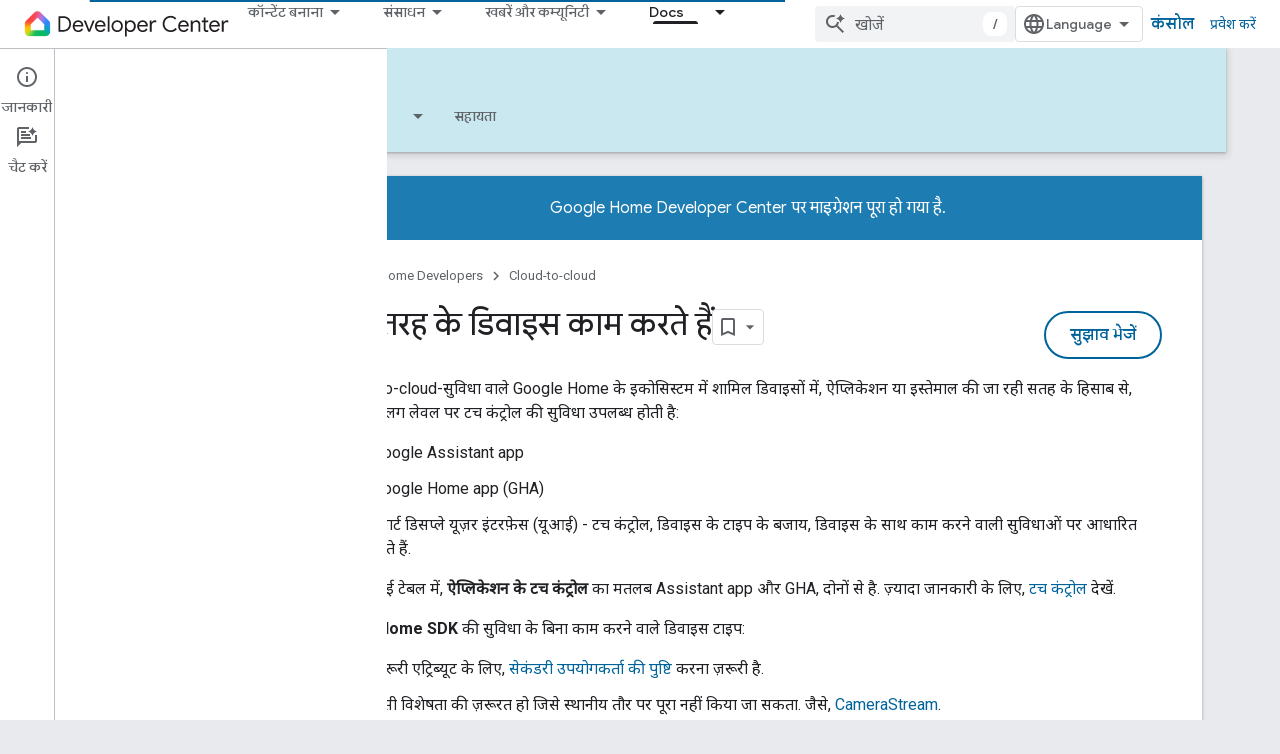

--- FILE ---
content_type: text/html; charset=utf-8
request_url: https://developers.home.google.com/cloud-to-cloud/supported-devices?authuser=0&%3Bhl=hi&hl=hi
body_size: 54388
content:









<!doctype html>
<html 
      lang="hi-x-mtfrom-en"
      dir="ltr">
  <head>
    <meta name="google-signin-client-id" content="721724668570-nbkv1cfusk7kk4eni4pjvepaus73b13t.apps.googleusercontent.com"><meta name="google-signin-scope"
          content="profile email https://www.googleapis.com/auth/developerprofiles https://www.googleapis.com/auth/developerprofiles.award https://www.googleapis.com/auth/devprofiles.full_control.firstparty"><meta property="og:site_name" content="Google Home Developers">
    <meta property="og:type" content="website"><meta name="theme-color" content="#00639b"><meta charset="utf-8">
    <meta content="IE=Edge" http-equiv="X-UA-Compatible">
    <meta name="viewport" content="width=device-width, initial-scale=1">
    

    <link rel="manifest" href="/_pwa/home/manifest.json"
          crossorigin="use-credentials">
    <link rel="preconnect" href="//www.gstatic.com" crossorigin>
    <link rel="preconnect" href="//fonts.gstatic.com" crossorigin>
    <link rel="preconnect" href="//fonts.googleapis.com" crossorigin>
    <link rel="preconnect" href="//apis.google.com" crossorigin>
    <link rel="preconnect" href="//www.google-analytics.com" crossorigin><link rel="stylesheet" href="//fonts.googleapis.com/css?family=Google+Sans:400,500|Roboto:400,400italic,500,500italic,700,700italic|Roboto+Mono:400,500,700&display=swap">
      <link rel="stylesheet"
            href="//fonts.googleapis.com/css2?family=Material+Icons&family=Material+Symbols+Outlined&display=block"><link rel="stylesheet" href="//fonts.googleapis.com/css?family=Noto+Sans"><link rel="stylesheet" href="https://www.gstatic.com/devrel-devsite/prod/v80d9a52eefe4eccd9a262cfbc94473a846b10e2b3115e0674427719fa6f74364/home/css/app.css">
      <link rel="shortcut icon" href="https://www.gstatic.com/devrel-devsite/prod/v80d9a52eefe4eccd9a262cfbc94473a846b10e2b3115e0674427719fa6f74364/home/images/favicon.png">
    <link rel="apple-touch-icon" href="https://www.gstatic.com/devrel-devsite/prod/v80d9a52eefe4eccd9a262cfbc94473a846b10e2b3115e0674427719fa6f74364/home/images/touchicon-180.png"><link rel="canonical" href="https://developers.home.google.com/cloud-to-cloud/supported-devices?hl=hi"><link rel="search" type="application/opensearchdescription+xml"
            title="Google Home Developers" href="https://developers.home.google.com/s/opensearch.xml?authuser=0&amp;hl=hi">
      <link rel="alternate" hreflang="en"
          href="https://developers.home.google.com/cloud-to-cloud/supported-devices" /><link rel="alternate" hreflang="x-default" href="https://developers.home.google.com/cloud-to-cloud/supported-devices" /><link rel="alternate" hreflang="ar"
          href="https://developers.home.google.com/cloud-to-cloud/supported-devices?hl=ar" /><link rel="alternate" hreflang="bn"
          href="https://developers.home.google.com/cloud-to-cloud/supported-devices?hl=bn" /><link rel="alternate" hreflang="zh-Hans"
          href="https://developers.home.google.com/cloud-to-cloud/supported-devices?hl=zh-cn" /><link rel="alternate" hreflang="zh-Hant"
          href="https://developers.home.google.com/cloud-to-cloud/supported-devices?hl=zh-tw" /><link rel="alternate" hreflang="fa"
          href="https://developers.home.google.com/cloud-to-cloud/supported-devices?hl=fa" /><link rel="alternate" hreflang="fr"
          href="https://developers.home.google.com/cloud-to-cloud/supported-devices?hl=fr" /><link rel="alternate" hreflang="de"
          href="https://developers.home.google.com/cloud-to-cloud/supported-devices?hl=de" /><link rel="alternate" hreflang="he"
          href="https://developers.home.google.com/cloud-to-cloud/supported-devices?hl=he" /><link rel="alternate" hreflang="hi"
          href="https://developers.home.google.com/cloud-to-cloud/supported-devices?hl=hi" /><link rel="alternate" hreflang="id"
          href="https://developers.home.google.com/cloud-to-cloud/supported-devices?hl=id" /><link rel="alternate" hreflang="it"
          href="https://developers.home.google.com/cloud-to-cloud/supported-devices?hl=it" /><link rel="alternate" hreflang="ja"
          href="https://developers.home.google.com/cloud-to-cloud/supported-devices?hl=ja" /><link rel="alternate" hreflang="ko"
          href="https://developers.home.google.com/cloud-to-cloud/supported-devices?hl=ko" /><link rel="alternate" hreflang="pl"
          href="https://developers.home.google.com/cloud-to-cloud/supported-devices?hl=pl" /><link rel="alternate" hreflang="pt-BR"
          href="https://developers.home.google.com/cloud-to-cloud/supported-devices?hl=pt-br" /><link rel="alternate" hreflang="ru"
          href="https://developers.home.google.com/cloud-to-cloud/supported-devices?hl=ru" /><link rel="alternate" hreflang="es-419"
          href="https://developers.home.google.com/cloud-to-cloud/supported-devices?hl=es-419" /><link rel="alternate" hreflang="th"
          href="https://developers.home.google.com/cloud-to-cloud/supported-devices?hl=th" /><link rel="alternate" hreflang="tr"
          href="https://developers.home.google.com/cloud-to-cloud/supported-devices?hl=tr" /><link rel="alternate" hreflang="vi"
          href="https://developers.home.google.com/cloud-to-cloud/supported-devices?hl=vi" /><title>इस तरह के डिवाइस काम करते हैं &nbsp;|&nbsp; Cloud-to-cloud &nbsp;|&nbsp; Google Home Developers</title>

<meta property="og:title" content="इस तरह के डिवाइस काम करते हैं &nbsp;|&nbsp; Cloud-to-cloud &nbsp;|&nbsp; Google Home Developers"><meta property="og:url" content="https://developers.home.google.com/cloud-to-cloud/supported-devices?hl=hi"><meta property="og:image" content="https://developers.home.google.com/static/images/home-logo-share.png?authuser=0&amp;hl=hi">
  <meta property="og:image:width" content="1200">
  <meta property="og:image:height" content="675"><meta property="og:locale" content="hi"><meta name="twitter:card" content="summary_large_image"><script type="application/ld+json">
  {
    "@context": "https://schema.org",
    "@type": "Article",
    
    "headline": "इस तरह के डिवाइस काम करते हैं"
  }
</script><script type="application/ld+json">
  {
    "@context": "https://schema.org",
    "@type": "BreadcrumbList",
    "itemListElement": [{
      "@type": "ListItem",
      "position": 1,
      "name": "Cloud-to-cloud",
      "item": "https://developers.home.google.com/cloud-to-cloud/get-started"
    },{
      "@type": "ListItem",
      "position": 2,
      "name": "इस तरह के डिवाइस काम करते हैं",
      "item": "https://developers.home.google.com/cloud-to-cloud/supported-devices"
    }]
  }
  </script><link rel="alternate machine-translated-from" hreflang="en"
        href="https://developers.home.google.com/cloud-to-cloud/supported-devices?hl=en&amp;authuser=0">
  

  

  


    
      <link rel="stylesheet" href="/extras.css"></head>
  <body class="color-scheme--light"
        template="page"
        theme="home-theme"
        type="article"
        
        
        
        layout="docs"
        
        
        
        
        
          
            concierge='closed'
          
        
        display-toc
        pending>
  
    <devsite-progress type="indeterminate" id="app-progress"></devsite-progress>
  
  
    <a href="#main-content" class="skip-link button">
      
      सीधे मुख्य कॉन्टेंट पर जाएं
    </a>
    <section class="devsite-wrapper">
      <devsite-cookie-notification-bar></devsite-cookie-notification-bar><devsite-header role="banner">
  
    





















<div class="devsite-header--inner" data-nosnippet>
  <div class="devsite-top-logo-row-wrapper-wrapper">
    <div class="devsite-top-logo-row-wrapper">
      <div class="devsite-top-logo-row">
        <button type="button" id="devsite-hamburger-menu"
          class="devsite-header-icon-button button-flat material-icons gc-analytics-event"
          data-category="Site-Wide Custom Events"
          data-label="Navigation menu button"
          visually-hidden
          aria-label="मेन्यू खोलें">
        </button>
        
<div class="devsite-product-name-wrapper">

  <a href="/" class="devsite-site-logo-link gc-analytics-event"
   data-category="Site-Wide Custom Events" data-label="Site logo" track-type="globalNav"
   track-name="googleHomeDevelopers" track-metadata-position="nav"
   track-metadata-eventDetail="nav">
  
  <picture>
    
    <img src="https://www.gstatic.com/devrel-devsite/prod/v80d9a52eefe4eccd9a262cfbc94473a846b10e2b3115e0674427719fa6f74364/home/images/lockup.svg" class="devsite-site-logo" alt="Google Home Developers">
  </picture>
  
</a>



  
  
  <span class="devsite-product-name">
    <ul class="devsite-breadcrumb-list"
  >
  
  <li class="devsite-breadcrumb-item
             ">
    
    
    
      
      
    
  </li>
  
</ul>
  </span>

</div>
        <div class="devsite-top-logo-row-middle">
          <div class="devsite-header-upper-tabs">
            
              
              
  <devsite-tabs class="upper-tabs">

    <nav class="devsite-tabs-wrapper" aria-label="ऊपर के टैब">
      
        
          <tab class="devsite-dropdown
    
    
    
    ">
  
    <button
      class="devsite-tabs-content devsite-tabs-dropdown-only gc-analytics-event  devsite-icon devsite-icon-arrow-drop-down"
  
       track-type="nav"
       track-metadata-position="nav - कॉन्टेंट बनाना"
       track-metadata-module="primary nav"
       
       
         
           data-category="Site-Wide Custom Events"
         
           data-label="Tab: कॉन्टेंट बनाना"
         
           track-name="कॉन्टेंट बनाना"
         
       >
    कॉन्टेंट बनाना
  
  </button>
  
  <div class="devsite-tabs-dropdown" role="menu" aria-label="submenu" hidden>
    
    <div class="devsite-tabs-dropdown-content">
      
        <div class="devsite-tabs-dropdown-column
                    ">
          
            <ul class="devsite-tabs-dropdown-section
                       ">
              
                <li class="devsite-nav-title" role="heading" tooltip>प्रॉडक्ट और डिवाइसों के बारे में जानकारी</li>
              
              
              
                <li class="devsite-nav-item">
                  <a href="https://developers.home.google.com/ways-to-build?authuser=0&amp;hl=hi"
                    
                     track-type="nav"
                     track-metadata-eventdetail="https://developers.home.google.com/ways-to-build?authuser=0&amp;hl=hi"
                     track-metadata-position="nav - कॉन्टेंट बनाना"
                     track-metadata-module="tertiary nav"
                     
                       track-metadata-module_headline="प्रॉडक्ट और डिवाइसों के बारे में जानकारी"
                     
                     tooltip
                  
                    
                     data-label="Compare products"
                    
                     data-category="Dropdown Explore"
                    
                     aria-label="Compare products"
                    
                  >
                    
                    <div class="devsite-nav-item-title">
                      Compare products
                    </div>
                    
                  </a>
                </li>
              
                <li class="devsite-nav-item">
                  <a href="https://developers.home.google.com/use-cases?authuser=0&amp;hl=hi"
                    
                     track-type="nav"
                     track-metadata-eventdetail="https://developers.home.google.com/use-cases?authuser=0&amp;hl=hi"
                     track-metadata-position="nav - कॉन्टेंट बनाना"
                     track-metadata-module="tertiary nav"
                     
                       track-metadata-module_headline="प्रॉडक्ट और डिवाइसों के बारे में जानकारी"
                     
                     tooltip
                  
                    
                     aria-label="Supported devices"
                    
                     data-category="Dropdown Explore"
                    
                     data-label="Supported devices"
                    
                  >
                    
                    <div class="devsite-nav-item-title">
                      Supported devices
                    </div>
                    
                  </a>
                </li>
              
            </ul>
          
        </div>
      
        <div class="devsite-tabs-dropdown-column
                    ">
          
            <ul class="devsite-tabs-dropdown-section
                       ">
              
                <li class="devsite-nav-title" role="heading" tooltip>अपने ऐप्लिकेशन में डिवाइसों को कंट्रोल करना</li>
              
              
              
                <li class="devsite-nav-item">
                  <a href="https://developers.home.google.com/apis?authuser=0&amp;hl=hi"
                    
                     track-type="nav"
                     track-metadata-eventdetail="https://developers.home.google.com/apis?authuser=0&amp;hl=hi"
                     track-metadata-position="nav - कॉन्टेंट बनाना"
                     track-metadata-module="tertiary nav"
                     
                       track-metadata-module_headline="अपने ऐप्लिकेशन में डिवाइसों को कंट्रोल करना"
                     
                     tooltip
                  
                    
                     data-label="APIs"
                    
                     aria-label="Home APIs"
                    
                     data-category="Dropdown Explore"
                    
                  >
                    
                    <div class="devsite-nav-item-title">
                      Home APIs
                    </div>
                    
                  </a>
                </li>
              
            </ul>
          
        </div>
      
        <div class="devsite-tabs-dropdown-column
                    ">
          
            <ul class="devsite-tabs-dropdown-section
                       ">
              
                <li class="devsite-nav-title" role="heading" tooltip>डिवाइसों को Home से इंटिग्रेट करना</li>
              
              
              
                <li class="devsite-nav-item">
                  <a href="https://developers.home.google.com/matter?authuser=0&amp;hl=hi"
                    
                     track-type="nav"
                     track-metadata-eventdetail="https://developers.home.google.com/matter?authuser=0&amp;hl=hi"
                     track-metadata-position="nav - कॉन्टेंट बनाना"
                     track-metadata-module="tertiary nav"
                     
                       track-metadata-module_headline="डिवाइसों को home से इंटिग्रेट करना"
                     
                     tooltip
                  
                    
                     data-label="Matter"
                    
                     aria-label="Matter"
                    
                     data-category="Dropdown Explore"
                    
                  >
                    
                    <div class="devsite-nav-item-title">
                      Matter
                    </div>
                    
                  </a>
                </li>
              
                <li class="devsite-nav-item">
                  <a href="https://developers.home.google.com/cloud-to-cloud?authuser=0&amp;hl=hi"
                    
                     track-type="nav"
                     track-metadata-eventdetail="https://developers.home.google.com/cloud-to-cloud?authuser=0&amp;hl=hi"
                     track-metadata-position="nav - कॉन्टेंट बनाना"
                     track-metadata-module="tertiary nav"
                     
                       track-metadata-module_headline="डिवाइसों को home से इंटिग्रेट करना"
                     
                     tooltip
                  
                    
                     data-label="Cloud"
                    
                     aria-label="Cloud-to-cloud"
                    
                     data-category="Dropdown Explore"
                    
                  >
                    
                    <div class="devsite-nav-item-title">
                      Cloud-to-cloud
                    </div>
                    
                  </a>
                </li>
              
                <li class="devsite-nav-item">
                  <a href="https://developers.home.google.com/thread?authuser=0&amp;hl=hi"
                    
                     track-type="nav"
                     track-metadata-eventdetail="https://developers.home.google.com/thread?authuser=0&amp;hl=hi"
                     track-metadata-position="nav - कॉन्टेंट बनाना"
                     track-metadata-module="tertiary nav"
                     
                       track-metadata-module_headline="डिवाइसों को home से इंटिग्रेट करना"
                     
                     tooltip
                  
                    
                     aria-label="Thread"
                    
                     data-category="Dropdown Explore"
                    
                     data-label="Thread"
                    
                  >
                    
                    <div class="devsite-nav-item-title">
                      Thread
                    </div>
                    
                  </a>
                </li>
              
            </ul>
          
        </div>
      
    </div>
  </div>
</tab>
        
      
        
          <tab class="devsite-dropdown
    
    
    
    ">
  
    <button
      class="devsite-tabs-content devsite-tabs-dropdown-only gc-analytics-event  devsite-icon devsite-icon-arrow-drop-down"
  
       track-type="nav"
       track-metadata-position="nav - संसाधन"
       track-metadata-module="primary nav"
       
       
         
           data-category="Site-Wide Custom Events"
         
           data-label="Tab: संसाधन"
         
           track-name="संसाधन"
         
       >
    संसाधन
  
  </button>
  
  <div class="devsite-tabs-dropdown" role="menu" aria-label="submenu" hidden>
    
    <div class="devsite-tabs-dropdown-content">
      
        <div class="devsite-tabs-dropdown-column
                    ">
          
            <ul class="devsite-tabs-dropdown-section
                       ">
              
                <li class="devsite-nav-title" role="heading" tooltip>दस्तावेज़</li>
              
              
              
                <li class="devsite-nav-item">
                  <a href="https://developers.home.google.com/apis/get-started?authuser=0&amp;hl=hi"
                    
                     track-type="nav"
                     track-metadata-eventdetail="https://developers.home.google.com/apis/get-started?authuser=0&amp;hl=hi"
                     track-metadata-position="nav - संसाधन"
                     track-metadata-module="tertiary nav"
                     
                       track-metadata-module_headline="दस्तावेज़"
                     
                     tooltip
                  
                    
                     data-category="Dropdown Resources"
                    
                     aria-label="Home APIs"
                    
                     data-label="APIs"
                    
                  >
                    
                    <div class="devsite-nav-item-title">
                      Home APIs
                    </div>
                    
                  </a>
                </li>
              
                <li class="devsite-nav-item">
                  <a href="https://developers.home.google.com/matter/docs?authuser=0&amp;hl=hi"
                    
                     track-type="nav"
                     track-metadata-eventdetail="https://developers.home.google.com/matter/docs?authuser=0&amp;hl=hi"
                     track-metadata-position="nav - संसाधन"
                     track-metadata-module="tertiary nav"
                     
                       track-metadata-module_headline="दस्तावेज़"
                     
                     tooltip
                  
                    
                     data-category="Dropdown Resources"
                    
                     data-label="Matter"
                    
                     aria-label="Matter"
                    
                  >
                    
                    <div class="devsite-nav-item-title">
                      Matter
                    </div>
                    
                  </a>
                </li>
              
                <li class="devsite-nav-item">
                  <a href="https://developers.home.google.com/thread/docs?authuser=0&amp;hl=hi"
                    
                     track-type="nav"
                     track-metadata-eventdetail="https://developers.home.google.com/thread/docs?authuser=0&amp;hl=hi"
                     track-metadata-position="nav - संसाधन"
                     track-metadata-module="tertiary nav"
                     
                       track-metadata-module_headline="दस्तावेज़"
                     
                     tooltip
                  
                    
                     data-label="Thread"
                    
                     data-category="Dropdown Resources"
                    
                     aria-label="Thread"
                    
                  >
                    
                    <div class="devsite-nav-item-title">
                      Thread
                    </div>
                    
                  </a>
                </li>
              
                <li class="devsite-nav-item">
                  <a href="https://developers.home.google.com/cloud-to-cloud/docs?authuser=0&amp;hl=hi"
                    
                     track-type="nav"
                     track-metadata-eventdetail="https://developers.home.google.com/cloud-to-cloud/docs?authuser=0&amp;hl=hi"
                     track-metadata-position="nav - संसाधन"
                     track-metadata-module="tertiary nav"
                     
                       track-metadata-module_headline="दस्तावेज़"
                     
                     tooltip
                  
                    
                     data-label="Cloud-to-cloud"
                    
                     data-category="Dropdown Resources"
                    
                     aria-label="Cloud-to-cloud"
                    
                  >
                    
                    <div class="devsite-nav-item-title">
                      Cloud-to-cloud
                    </div>
                    
                  </a>
                </li>
              
                <li class="devsite-nav-item">
                  <a href="https://developers.home.google.com/codelabs?authuser=0&amp;hl=hi"
                    
                     track-type="nav"
                     track-metadata-eventdetail="https://developers.home.google.com/codelabs?authuser=0&amp;hl=hi"
                     track-metadata-position="nav - संसाधन"
                     track-metadata-module="tertiary nav"
                     
                       track-metadata-module_headline="दस्तावेज़"
                     
                     tooltip
                  
                    
                     data-label="Codelabs"
                    
                     aria-label="Codelabs"
                    
                     data-category="Dropdown Resources"
                    
                  >
                    
                    <div class="devsite-nav-item-title">
                      All codelabs
                    </div>
                    
                  </a>
                </li>
              
            </ul>
          
        </div>
      
        <div class="devsite-tabs-dropdown-column
                    ">
          
            <ul class="devsite-tabs-dropdown-section
                       ">
              
                <li class="devsite-nav-title" role="heading" tooltip>टूल, जांच, और मॉनिटर करना</li>
              
              
              
                <li class="devsite-nav-item">
                  <a href="https://developers.home.google.com/tools/virtual-device?authuser=0&amp;hl=hi"
                    
                     track-type="nav"
                     track-metadata-eventdetail="https://developers.home.google.com/tools/virtual-device?authuser=0&amp;hl=hi"
                     track-metadata-position="nav - संसाधन"
                     track-metadata-module="tertiary nav"
                     
                       track-metadata-module_headline="टूल, जांच, और मॉनिटर करना"
                     
                     tooltip
                  
                    
                     aria-label="Matter Virtual Device"
                    
                     data-label="Matter Virtual Device"
                    
                     data-category="Dropdown Resources"
                    
                  >
                    
                    <div class="devsite-nav-item-title">
                      Matter Virtual Device
                    </div>
                    
                  </a>
                </li>
              
                <li class="devsite-nav-item">
                  <a href="https://developers.home.google.com/tools/home-playground?authuser=0&amp;hl=hi"
                    
                     track-type="nav"
                     track-metadata-eventdetail="https://developers.home.google.com/tools/home-playground?authuser=0&amp;hl=hi"
                     track-metadata-position="nav - संसाधन"
                     track-metadata-module="tertiary nav"
                     
                       track-metadata-module_headline="टूल, जांच, और मॉनिटर करना"
                     
                     tooltip
                  
                    
                     data-label="Google Home Playground"
                    
                     data-category="Dropdown Resources"
                    
                     aria-label="Google Home Playground"
                    
                  >
                    
                    <div class="devsite-nav-item-title">
                      Google Home Playground
                    </div>
                    
                  </a>
                </li>
              
                <li class="devsite-nav-item">
                  <a href="https://developers.home.google.com/tools/test-suite?authuser=0&amp;hl=hi"
                    
                     track-type="nav"
                     track-metadata-eventdetail="https://developers.home.google.com/tools/test-suite?authuser=0&amp;hl=hi"
                     track-metadata-position="nav - संसाधन"
                     track-metadata-module="tertiary nav"
                     
                       track-metadata-module_headline="टूल, जांच, और मॉनिटर करना"
                     
                     tooltip
                  
                    
                     aria-label="Test Suite"
                    
                     data-category="Dropdown Resources"
                    
                     data-label="Test Suite"
                    
                  >
                    
                    <div class="devsite-nav-item-title">
                      Test Suite
                    </div>
                    
                  </a>
                </li>
              
                <li class="devsite-nav-item">
                  <a href="https://developers.home.google.com/tools/android-studio?authuser=0&amp;hl=hi"
                    
                     track-type="nav"
                     track-metadata-eventdetail="https://developers.home.google.com/tools/android-studio?authuser=0&amp;hl=hi"
                     track-metadata-position="nav - संसाधन"
                     track-metadata-module="tertiary nav"
                     
                       track-metadata-module_headline="टूल, जांच, और मॉनिटर करना"
                     
                     tooltip
                  
                    
                     data-label="Android Studio Plugin"
                    
                     aria-label="Android Studio Plugin"
                    
                     data-category="Dropdown Resources"
                    
                  >
                    
                    <div class="devsite-nav-item-title">
                      Android Studio Plugin
                    </div>
                    
                  </a>
                </li>
              
                <li class="devsite-nav-item">
                  <a href="https://developers.home.google.com/tools?authuser=0&amp;hl=hi"
                    
                     track-type="nav"
                     track-metadata-eventdetail="https://developers.home.google.com/tools?authuser=0&amp;hl=hi"
                     track-metadata-position="nav - संसाधन"
                     track-metadata-module="tertiary nav"
                     
                       track-metadata-module_headline="टूल, जांच, और मॉनिटर करना"
                     
                     tooltip
                  
                    
                     data-label="All tools"
                    
                     aria-label="All tools"
                    
                     data-category="Dropdown Resources"
                    
                  >
                    
                    <div class="devsite-nav-item-title">
                      All tools
                    </div>
                    
                  </a>
                </li>
              
                <li class="devsite-nav-item">
                  <a href="https://developers.home.google.com/tools/analytics/monitoring?authuser=0&amp;hl=hi"
                    
                     track-type="nav"
                     track-metadata-eventdetail="https://developers.home.google.com/tools/analytics/monitoring?authuser=0&amp;hl=hi"
                     track-metadata-position="nav - संसाधन"
                     track-metadata-module="tertiary nav"
                     
                       track-metadata-module_headline="टूल, जांच, और मॉनिटर करना"
                     
                     tooltip
                  
                    
                     data-category="Dropdown Resources"
                    
                     data-label="Quality dashboards"
                    
                     aria-label="Quality dashboards"
                    
                  >
                    
                    <div class="devsite-nav-item-title">
                      Quality dashboards
                    </div>
                    
                  </a>
                </li>
              
            </ul>
          
        </div>
      
        <div class="devsite-tabs-dropdown-column
                    ">
          
            <ul class="devsite-tabs-dropdown-section
                       ">
              
                <li class="devsite-nav-title" role="heading" tooltip>कारोबार के संसाधन</li>
              
              
              
                <li class="devsite-nav-item">
                  <a href="https://developers.home.google.com/case-studies?authuser=0&amp;hl=hi"
                    
                     track-type="nav"
                     track-metadata-eventdetail="https://developers.home.google.com/case-studies?authuser=0&amp;hl=hi"
                     track-metadata-position="nav - संसाधन"
                     track-metadata-module="tertiary nav"
                     
                       track-metadata-module_headline="कारोबार के संसाधन"
                     
                     tooltip
                  
                    
                     data-category="Dropdown Resources"
                    
                     data-label="Case studies"
                    
                     aria-label="Case studies"
                    
                  >
                    
                    <div class="devsite-nav-item-title">
                      Case studies
                    </div>
                    
                  </a>
                </li>
              
                <li class="devsite-nav-item">
                  <a href="https://developers.home.google.com/business-resources?authuser=0&amp;hl=hi#certification-badging-program"
                    
                     track-type="nav"
                     track-metadata-eventdetail="https://developers.home.google.com/business-resources?authuser=0&amp;hl=hi#certification-badging-program"
                     track-metadata-position="nav - संसाधन"
                     track-metadata-module="tertiary nav"
                     
                       track-metadata-module_headline="कारोबार के संसाधन"
                     
                     tooltip
                  
                    
                     aria-label="Certification &amp; badging program"
                    
                     data-category="Dropdown Resources"
                    
                     data-label="Certification &amp; badging program"
                    
                  >
                    
                    <div class="devsite-nav-item-title">
                      Certification & badging program
                    </div>
                    
                  </a>
                </li>
              
                <li class="devsite-nav-item">
                  <a href="https://developers.home.google.com/business-resources?authuser=0&amp;hl=hi#marketing-resources"
                    
                     track-type="nav"
                     track-metadata-eventdetail="https://developers.home.google.com/business-resources?authuser=0&amp;hl=hi#marketing-resources"
                     track-metadata-position="nav - संसाधन"
                     track-metadata-module="tertiary nav"
                     
                       track-metadata-module_headline="कारोबार के संसाधन"
                     
                     tooltip
                  
                    
                     data-label="Marketing resources"
                    
                     data-category="Dropdown Resources"
                    
                     aria-label="Marketing resources"
                    
                  >
                    
                    <div class="devsite-nav-item-title">
                      Marketing resources
                    </div>
                    
                  </a>
                </li>
              
            </ul>
          
        </div>
      
    </div>
  </div>
</tab>
        
      
        
          <tab class="devsite-dropdown
    
    
    
    ">
  
    <button
      class="devsite-tabs-content devsite-tabs-dropdown-only gc-analytics-event  devsite-icon devsite-icon-arrow-drop-down"
  
       track-type="nav"
       track-metadata-position="nav - खबरें और कम्यूनिटी"
       track-metadata-module="primary nav"
       
       
         
           data-category="Site-Wide Custom Events"
         
           data-label="Tab: खबरें और कम्यूनिटी"
         
           track-name="खबरें और कम्यूनिटी"
         
       >
    खबरें और कम्यूनिटी
  
  </button>
  
  <div class="devsite-tabs-dropdown" role="menu" aria-label="submenu" hidden>
    
    <div class="devsite-tabs-dropdown-content">
      
        <div class="devsite-tabs-dropdown-column
                    ">
          
            <ul class="devsite-tabs-dropdown-section
                       ">
              
                <li class="devsite-nav-title" role="heading" tooltip>News</li>
              
              
              
                <li class="devsite-nav-item">
                  <a href="https://developers.home.google.com/whats-new?authuser=0&amp;hl=hi"
                    
                     track-type="nav"
                     track-metadata-eventdetail="https://developers.home.google.com/whats-new?authuser=0&amp;hl=hi"
                     track-metadata-position="nav - खबरें और कम्यूनिटी"
                     track-metadata-module="tertiary nav"
                     
                       track-metadata-module_headline="news"
                     
                     tooltip
                  
                    
                     aria-label="What&#39;s new"
                    
                     data-label="What&#39;s new"
                    
                     data-category="Dropdown News"
                    
                  >
                    
                    <div class="devsite-nav-item-title">
                      What's new
                    </div>
                    
                  </a>
                </li>
              
                <li class="devsite-nav-item">
                  <a href="https://developers.home.google.com/newsletters?authuser=0&amp;hl=hi"
                    
                     track-type="nav"
                     track-metadata-eventdetail="https://developers.home.google.com/newsletters?authuser=0&amp;hl=hi"
                     track-metadata-position="nav - खबरें और कम्यूनिटी"
                     track-metadata-module="tertiary nav"
                     
                       track-metadata-module_headline="news"
                     
                     tooltip
                  
                    
                     data-category="Dropdown News"
                    
                     aria-label="Newsletters"
                    
                     data-label="Newsletters"
                    
                  >
                    
                    <div class="devsite-nav-item-title">
                      Newsletters
                    </div>
                    
                  </a>
                </li>
              
            </ul>
          
        </div>
      
        <div class="devsite-tabs-dropdown-column
                    ">
          
            <ul class="devsite-tabs-dropdown-section
                       ">
              
                <li class="devsite-nav-title" role="heading" tooltip>कम्यूनिटी</li>
              
              
              
                <li class="devsite-nav-item">
                  <a href="https://www.googlenestcommunity.com/t5/Smart-Home-Developer-Forum/bd-p/Smart-Home-Developer-Forum"
                    
                     track-type="nav"
                     track-metadata-eventdetail="https://www.googlenestcommunity.com/t5/Smart-Home-Developer-Forum/bd-p/Smart-Home-Developer-Forum"
                     track-metadata-position="nav - खबरें और कम्यूनिटी"
                     track-metadata-module="tertiary nav"
                     
                       track-metadata-module_headline="कम्यूनिटी"
                     
                     tooltip
                  
                    
                     target="_blank"
                    
                     data-category="Dropdown News"
                    
                     data-label="Developer Forum"
                    
                     aria-label="Developer Forum"
                    
                  >
                    
                    <div class="devsite-nav-item-title">
                      Developer Forum
                    </div>
                    
                  </a>
                </li>
              
                <li class="devsite-nav-item">
                  <a href="https://stackoverflow.com/questions/tagged/google-smart-home"
                    
                     track-type="nav"
                     track-metadata-eventdetail="https://stackoverflow.com/questions/tagged/google-smart-home"
                     track-metadata-position="nav - खबरें और कम्यूनिटी"
                     track-metadata-module="tertiary nav"
                     
                       track-metadata-module_headline="कम्यूनिटी"
                     
                     tooltip
                  
                    
                     target="_blank"
                    
                     data-category="Dropdown News"
                    
                     data-label="Stack Overflow"
                    
                     aria-label="Stack Overflow"
                    
                  >
                    
                    <div class="devsite-nav-item-title">
                      Stack Overflow
                    </div>
                    
                  </a>
                </li>
              
                <li class="devsite-nav-item">
                  <a href="//google.qualtrics.com/jfe/form/SV_ezBhaM4WC0T7g8d?utm_source=Website&amp;Q_Language=en&amp;utm_campaign=Q4&amp;campaignDate=October2022&amp;referral_code=UXRFvdX1122409"
                    
                     track-type="nav"
                     track-metadata-eventdetail="//google.qualtrics.com/jfe/form/SV_ezBhaM4WC0T7g8d?utm_source=Website&amp;Q_Language=en&amp;utm_campaign=Q4&amp;campaignDate=October2022&amp;referral_code=UXRFvdX1122409"
                     track-metadata-position="nav - खबरें और कम्यूनिटी"
                     track-metadata-module="tertiary nav"
                     
                       track-metadata-module_headline="कम्यूनिटी"
                     
                     tooltip
                  
                    
                     target="_blank"
                    
                     data-label="Research studies"
                    
                     data-category="Dropdown News"
                    
                     aria-label="Join research studies"
                    
                  >
                    
                    <div class="devsite-nav-item-title">
                      Join research studies
                    </div>
                    
                  </a>
                </li>
              
            </ul>
          
        </div>
      
    </div>
  </div>
</tab>
        
      
        
          <tab class="devsite-dropdown
    
    devsite-active
    
    ">
  
    <a href="https://developers.home.google.com/cloud-to-cloud/get-started?authuser=0&amp;hl=hi"
    class="devsite-tabs-content gc-analytics-event "
      track-metadata-eventdetail="https://developers.home.google.com/cloud-to-cloud/get-started?authuser=0&amp;hl=hi"
    
       track-type="nav"
       track-metadata-position="nav - docs"
       track-metadata-module="primary nav"
       aria-label="Docs, selected" 
       
         
           data-category="Site-Wide Custom Events"
         
           data-label="Tab: Docs"
         
           track-name="docs"
         
       >
    Docs
  
    </a>
    
      <button
         aria-haspopup="menu"
         aria-expanded="false"
         aria-label="इसके लिए ड्रॉपडाउन मेन्यू Docs"
         track-type="nav"
         track-metadata-eventdetail="https://developers.home.google.com/cloud-to-cloud/get-started?authuser=0&amp;hl=hi"
         track-metadata-position="nav - docs"
         track-metadata-module="primary nav"
         
          
            data-category="Site-Wide Custom Events"
          
            data-label="Tab: Docs"
          
            track-name="docs"
          
        
         class="devsite-tabs-dropdown-toggle devsite-icon devsite-icon-arrow-drop-down"></button>
    
  
  <div class="devsite-tabs-dropdown" role="menu" aria-label="submenu" hidden>
    
    <div class="devsite-tabs-dropdown-content">
      
        <div class="devsite-tabs-dropdown-column
                    ">
          
            <ul class="devsite-tabs-dropdown-section
                       ">
              
              
              
                <li class="devsite-nav-item">
                  <a href="https://developers.home.google.com/apis/get-started?authuser=0&amp;hl=hi"
                    
                     track-type="nav"
                     track-metadata-eventdetail="https://developers.home.google.com/apis/get-started?authuser=0&amp;hl=hi"
                     track-metadata-position="nav - docs"
                     track-metadata-module="tertiary nav"
                     
                     tooltip
                  
                    
                     data-label="APIs"
                    
                     data-category="Dropdown Docs"
                    
                     aria-label="Home APIs"
                    
                  >
                    
                    <div class="devsite-nav-item-title">
                      Home APIs
                    </div>
                    
                  </a>
                </li>
              
                <li class="devsite-nav-item">
                  <a href="https://developers.home.google.com/matter/docs?authuser=0&amp;hl=hi"
                    
                     track-type="nav"
                     track-metadata-eventdetail="https://developers.home.google.com/matter/docs?authuser=0&amp;hl=hi"
                     track-metadata-position="nav - docs"
                     track-metadata-module="tertiary nav"
                     
                     tooltip
                  
                    
                     data-label="Matter"
                    
                     data-category="Dropdown Docs"
                    
                     aria-label="Matter"
                    
                  >
                    
                    <div class="devsite-nav-item-title">
                      Matter
                    </div>
                    
                  </a>
                </li>
              
                <li class="devsite-nav-item">
                  <a href="https://developers.home.google.com/thread/docs?authuser=0&amp;hl=hi"
                    
                     track-type="nav"
                     track-metadata-eventdetail="https://developers.home.google.com/thread/docs?authuser=0&amp;hl=hi"
                     track-metadata-position="nav - docs"
                     track-metadata-module="tertiary nav"
                     
                     tooltip
                  
                    
                     data-label="Thread"
                    
                     data-category="Dropdown Docs"
                    
                     aria-label="Thread"
                    
                  >
                    
                    <div class="devsite-nav-item-title">
                      Thread
                    </div>
                    
                  </a>
                </li>
              
                <li class="devsite-nav-item">
                  <a href="https://developers.home.google.com/cloud-to-cloud/docs?authuser=0&amp;hl=hi"
                    
                     track-type="nav"
                     track-metadata-eventdetail="https://developers.home.google.com/cloud-to-cloud/docs?authuser=0&amp;hl=hi"
                     track-metadata-position="nav - docs"
                     track-metadata-module="tertiary nav"
                     
                     tooltip
                  
                    
                     aria-label="Cloud-to-cloud"
                    
                     data-category="Dropdown Docs"
                    
                     data-label="Cloud-to-cloud"
                    
                  >
                    
                    <div class="devsite-nav-item-title">
                      Cloud-to-cloud
                    </div>
                    
                  </a>
                </li>
              
            </ul>
          
        </div>
      
    </div>
  </div>
</tab>
        
      
    </nav>

  </devsite-tabs>

            
           </div>
          
<devsite-search
    enable-signin
    enable-search
    enable-suggestions
      enable-query-completion
    
    enable-search-summaries
    project-name="Cloud-to-cloud"
    tenant-name="Google Home Developers"
    
    
    
    
    
    >
  <form class="devsite-search-form" action="https://developers.home.google.com/s/results?authuser=0&amp;hl=hi" method="GET">
    <div class="devsite-search-container">
      <button type="button"
              search-open
              class="devsite-search-button devsite-header-icon-button button-flat material-icons"
              
              aria-label="खोज बॉक्स खोलें"></button>
      <div class="devsite-searchbox">
        <input
          aria-activedescendant=""
          aria-autocomplete="list"
          
          aria-label="खोजें"
          aria-expanded="false"
          aria-haspopup="listbox"
          autocomplete="off"
          class="devsite-search-field devsite-search-query"
          name="q"
          
          placeholder="खोजें"
          role="combobox"
          type="text"
          value=""
          >
          <div class="devsite-search-image material-icons" aria-hidden="true">
            
              <svg class="devsite-search-ai-image" width="24" height="24" viewBox="0 0 24 24" fill="none" xmlns="http://www.w3.org/2000/svg">
                  <g clip-path="url(#clip0_6641_386)">
                    <path d="M19.6 21L13.3 14.7C12.8 15.1 12.225 15.4167 11.575 15.65C10.925 15.8833 10.2333 16 9.5 16C7.68333 16 6.14167 15.375 4.875 14.125C3.625 12.8583 3 11.3167 3 9.5C3 7.68333 3.625 6.15 4.875 4.9C6.14167 3.63333 7.68333 3 9.5 3C10.0167 3 10.5167 3.05833 11 3.175C11.4833 3.275 11.9417 3.43333 12.375 3.65L10.825 5.2C10.6083 5.13333 10.3917 5.08333 10.175 5.05C9.95833 5.01667 9.73333 5 9.5 5C8.25 5 7.18333 5.44167 6.3 6.325C5.43333 7.19167 5 8.25 5 9.5C5 10.75 5.43333 11.8167 6.3 12.7C7.18333 13.5667 8.25 14 9.5 14C10.6667 14 11.6667 13.625 12.5 12.875C13.35 12.1083 13.8417 11.15 13.975 10H15.975C15.925 10.6333 15.7833 11.2333 15.55 11.8C15.3333 12.3667 15.05 12.8667 14.7 13.3L21 19.6L19.6 21ZM17.5 12C17.5 10.4667 16.9667 9.16667 15.9 8.1C14.8333 7.03333 13.5333 6.5 12 6.5C13.5333 6.5 14.8333 5.96667 15.9 4.9C16.9667 3.83333 17.5 2.53333 17.5 0.999999C17.5 2.53333 18.0333 3.83333 19.1 4.9C20.1667 5.96667 21.4667 6.5 23 6.5C21.4667 6.5 20.1667 7.03333 19.1 8.1C18.0333 9.16667 17.5 10.4667 17.5 12Z" fill="#5F6368"/>
                  </g>
                <defs>
                <clipPath id="clip0_6641_386">
                <rect width="24" height="24" fill="white"/>
                </clipPath>
                </defs>
              </svg>
            
          </div>
          <div class="devsite-search-shortcut-icon-container" aria-hidden="true">
            <kbd class="devsite-search-shortcut-icon">/</kbd>
          </div>
      </div>
    </div>
  </form>
  <button type="button"
          search-close
          class="devsite-search-button devsite-header-icon-button button-flat material-icons"
          
          aria-label="खोज बॉक्स बंद करें"></button>
</devsite-search>

        </div>

        

          

          

          

          
<devsite-language-selector>
  <ul role="presentation">
    
    
    <li role="presentation">
      <a role="menuitem" lang="en"
        >English</a>
    </li>
    
    <li role="presentation">
      <a role="menuitem" lang="de"
        >Deutsch</a>
    </li>
    
    <li role="presentation">
      <a role="menuitem" lang="es"
        >Español</a>
    </li>
    
    <li role="presentation">
      <a role="menuitem" lang="es_419"
        >Español – América Latina</a>
    </li>
    
    <li role="presentation">
      <a role="menuitem" lang="fr"
        >Français</a>
    </li>
    
    <li role="presentation">
      <a role="menuitem" lang="id"
        >Indonesia</a>
    </li>
    
    <li role="presentation">
      <a role="menuitem" lang="it"
        >Italiano</a>
    </li>
    
    <li role="presentation">
      <a role="menuitem" lang="pl"
        >Polski</a>
    </li>
    
    <li role="presentation">
      <a role="menuitem" lang="pt"
        >Português</a>
    </li>
    
    <li role="presentation">
      <a role="menuitem" lang="pt_br"
        >Português – Brasil</a>
    </li>
    
    <li role="presentation">
      <a role="menuitem" lang="vi"
        >Tiếng Việt</a>
    </li>
    
    <li role="presentation">
      <a role="menuitem" lang="tr"
        >Türkçe</a>
    </li>
    
    <li role="presentation">
      <a role="menuitem" lang="ru"
        >Русский</a>
    </li>
    
    <li role="presentation">
      <a role="menuitem" lang="he"
        >עברית</a>
    </li>
    
    <li role="presentation">
      <a role="menuitem" lang="ar"
        >العربيّة</a>
    </li>
    
    <li role="presentation">
      <a role="menuitem" lang="fa"
        >فارسی</a>
    </li>
    
    <li role="presentation">
      <a role="menuitem" lang="hi"
        >हिंदी</a>
    </li>
    
    <li role="presentation">
      <a role="menuitem" lang="bn"
        >বাংলা</a>
    </li>
    
    <li role="presentation">
      <a role="menuitem" lang="th"
        >ภาษาไทย</a>
    </li>
    
    <li role="presentation">
      <a role="menuitem" lang="zh_cn"
        >中文 – 简体</a>
    </li>
    
    <li role="presentation">
      <a role="menuitem" lang="zh_tw"
        >中文 – 繁體</a>
    </li>
    
    <li role="presentation">
      <a role="menuitem" lang="ja"
        >日本語</a>
    </li>
    
    <li role="presentation">
      <a role="menuitem" lang="ko"
        >한국어</a>
    </li>
    
  </ul>
</devsite-language-selector>


          
            <a class="devsite-header-link devsite-top-button button gc-analytics-event "
    href="//console.home.google.com?authuser=0&amp;hl=hi"
    data-category="Site-Wide Custom Events"
    data-label="Site header link: कंसोल"
    
      
        target="_blank"
      
    >
  कंसोल
</a>
          

        

        
          <devsite-user 
                        
                        
                          enable-profiles
                        
                        
                          fp-auth
                        
                        id="devsite-user">
            
              
              <span class="button devsite-top-button" aria-hidden="true" visually-hidden>प्रवेश करें</span>
            
          </devsite-user>
        
        
        
      </div>
    </div>
  </div>



  <div class="devsite-collapsible-section
    ">
    <div class="devsite-header-background">
      
        
          <div class="devsite-product-id-row"
           >
            <div class="devsite-product-description-row">
              
                
                <div class="devsite-product-id">
                  
                  
                  
                    <ul class="devsite-breadcrumb-list"
  >
  
  <li class="devsite-breadcrumb-item
             ">
    
    
    
      
        
  <a href="https://developers.home.google.com/cloud-to-cloud/get-started?authuser=0&amp;hl=hi"
      
        class="devsite-breadcrumb-link gc-analytics-event"
      
        data-category="Site-Wide Custom Events"
      
        data-label="Lower Header"
      
        data-value="1"
      
        track-type="globalNav"
      
        track-name="breadcrumb"
      
        track-metadata-position="1"
      
        track-metadata-eventdetail=""
      
    >
    
          क्लाउड-टू-क्लाउड
        
  </a>
  
      
    
  </li>
  
</ul>
                </div>
                
              
              
            </div>
            
          </div>
          
        
      
      
        <div class="devsite-doc-set-nav-row">
          
          
            
            
  <devsite-tabs class="lower-tabs">

    <nav class="devsite-tabs-wrapper" aria-label="नीचे के टैब">
      
        
          <tab  class="devsite-active">
            
    <a href="https://developers.home.google.com/cloud-to-cloud/get-started?authuser=0&amp;hl=hi"
    class="devsite-tabs-content gc-analytics-event "
      track-metadata-eventdetail="https://developers.home.google.com/cloud-to-cloud/get-started?authuser=0&amp;hl=hi"
    
       track-type="nav"
       track-metadata-position="nav - शुरू करें"
       track-metadata-module="primary nav"
       aria-label="शुरू करें, selected" 
       
         
           data-category="Site-Wide Custom Events"
         
           data-label="Tab: शुरू करें"
         
           track-name="शुरू करें"
         
       >
    शुरू करें
  
    </a>
    
  
          </tab>
        
      
        
          <tab class="devsite-dropdown
    
    
    
    ">
  
    <a href="https://developers.home.google.com/cloud-to-cloud/primer/home-graph?authuser=0&amp;hl=hi"
    class="devsite-tabs-content gc-analytics-event "
      track-metadata-eventdetail="https://developers.home.google.com/cloud-to-cloud/primer/home-graph?authuser=0&amp;hl=hi"
    
       track-type="nav"
       track-metadata-position="nav - सीखें"
       track-metadata-module="primary nav"
       
       
         
           data-category="Site-Wide Custom Events"
         
           data-label="Tab: सीखें"
         
           track-name="सीखें"
         
       >
    सीखें
  
    </a>
    
      <button
         aria-haspopup="menu"
         aria-expanded="false"
         aria-label="इसके लिए ड्रॉपडाउन मेन्यू सीखें"
         track-type="nav"
         track-metadata-eventdetail="https://developers.home.google.com/cloud-to-cloud/primer/home-graph?authuser=0&amp;hl=hi"
         track-metadata-position="nav - सीखें"
         track-metadata-module="primary nav"
         
          
            data-category="Site-Wide Custom Events"
          
            data-label="Tab: सीखें"
          
            track-name="सीखें"
          
        
         class="devsite-tabs-dropdown-toggle devsite-icon devsite-icon-arrow-drop-down"></button>
    
  
  <div class="devsite-tabs-dropdown" role="menu" aria-label="submenu" hidden>
    
    <div class="devsite-tabs-dropdown-content">
      
        <div class="devsite-tabs-dropdown-column
                    ">
          
            <ul class="devsite-tabs-dropdown-section
                       ">
              
                <li class="devsite-nav-title" role="heading" tooltip>स्मार्ट होम कार्रवाइयों के बारे में सब कुछ जानें</li>
              
              
              
                <li class="devsite-nav-item">
                  <a href="https://developers.home.google.com/cloud-to-cloud/primer?authuser=0&amp;hl=hi"
                    
                     track-type="nav"
                     track-metadata-eventdetail="https://developers.home.google.com/cloud-to-cloud/primer?authuser=0&amp;hl=hi"
                     track-metadata-position="nav - सीखें"
                     track-metadata-module="tertiary nav"
                     
                       track-metadata-module_headline="स्मार्ट होम कार्रवाइयों के बारे में सब कुछ जानें"
                     
                     tooltip
                  >
                    
                    <div class="devsite-nav-item-title">
                      क्लाउड-टू-क्लाउड प्राइमर
                    </div>
                    
                    <div class="devsite-nav-item-description">
                      ऐसे लेखों के बारे में ज़्यादा जानकारी जो स्मार्ट होम की विशेषताओं के बारे में बताते हैं.

                    </div>
                    
                  </a>
                </li>
              
                <li class="devsite-nav-item">
                  <a href="https://developers.home.google.com/cloud-to-cloud/features/touch-controls?authuser=0&amp;hl=hi"
                    
                     track-type="nav"
                     track-metadata-eventdetail="https://developers.home.google.com/cloud-to-cloud/features/touch-controls?authuser=0&amp;hl=hi"
                     track-metadata-position="nav - सीखें"
                     track-metadata-module="tertiary nav"
                     
                       track-metadata-module_headline="स्मार्ट होम कार्रवाइयों के बारे में सब कुछ जानें"
                     
                     tooltip
                  >
                    
                    <div class="devsite-nav-item-title">
                      उपयोगकर्ता के लिए सुविधाएं
                    </div>
                    
                    <div class="devsite-nav-item-description">
                      स्मार्ट होम ऐक्शन के उपयोगकर्ताओं के लिए, खास सुविधाएं मौजूद हैं. इसके लिए, अलग से कोई डेवलपमेंट नहीं करना होगा.

                    </div>
                    
                  </a>
                </li>
              
            </ul>
          
        </div>
      
        <div class="devsite-tabs-dropdown-column
                    home-dropdown-column">
          
            <ul class="devsite-tabs-dropdown-section
                       ">
              
              
              
                <li class="devsite-nav-item">
                  <a href="https://developers.home.google.com/cloud-to-cloud/codelabs?authuser=0&amp;hl=hi"
                    
                     track-type="nav"
                     track-metadata-eventdetail="https://developers.home.google.com/cloud-to-cloud/codelabs?authuser=0&amp;hl=hi"
                     track-metadata-position="nav - सीखें"
                     track-metadata-module="tertiary nav"
                     
                     tooltip
                  >
                    
                    <div class="devsite-nav-item-title">
                      कोड लैब
                    </div>
                    
                    <div class="devsite-nav-item-description">
                      Google Home नेटवर्क में, क्लाउड-टू-क्लाउड डेवलपमेंट की सुविधा का इस्तेमाल करके अनुभव पाएं.

                    </div>
                    
                  </a>
                </li>
              
            </ul>
          
        </div>
      
    </div>
  </div>
</tab>
        
      
        
          <tab class="devsite-dropdown
    
    
    
    ">
  
    <a href="https://developers.home.google.com/cloud-to-cloud/develop?authuser=0&amp;hl=hi"
    class="devsite-tabs-content gc-analytics-event "
      track-metadata-eventdetail="https://developers.home.google.com/cloud-to-cloud/develop?authuser=0&amp;hl=hi"
    
       track-type="nav"
       track-metadata-position="nav - कॉन्टेंट बनाना"
       track-metadata-module="primary nav"
       
       
         
           data-category="Site-Wide Custom Events"
         
           data-label="Tab: कॉन्टेंट बनाना"
         
           track-name="कॉन्टेंट बनाना"
         
       >
    कॉन्टेंट बनाना
  
    </a>
    
      <button
         aria-haspopup="menu"
         aria-expanded="false"
         aria-label="इसके लिए ड्रॉपडाउन मेन्यू कॉन्टेंट बनाना"
         track-type="nav"
         track-metadata-eventdetail="https://developers.home.google.com/cloud-to-cloud/develop?authuser=0&amp;hl=hi"
         track-metadata-position="nav - कॉन्टेंट बनाना"
         track-metadata-module="primary nav"
         
          
            data-category="Site-Wide Custom Events"
          
            data-label="Tab: कॉन्टेंट बनाना"
          
            track-name="कॉन्टेंट बनाना"
          
        
         class="devsite-tabs-dropdown-toggle devsite-icon devsite-icon-arrow-drop-down"></button>
    
  
  <div class="devsite-tabs-dropdown" role="menu" aria-label="submenu" hidden>
    
    <div class="devsite-tabs-dropdown-content">
      
        <div class="devsite-tabs-dropdown-column
                    ">
          
            <ul class="devsite-tabs-dropdown-section
                       ">
              
                <li class="devsite-nav-title" role="heading" tooltip>डिवाइस SDK टूल</li>
              
              
              
                <li class="devsite-nav-item">
                  <a href="https://developers.home.google.com/cloud-to-cloud/tools/vs-code?authuser=0&amp;hl=hi"
                    
                     track-type="nav"
                     track-metadata-eventdetail="https://developers.home.google.com/cloud-to-cloud/tools/vs-code?authuser=0&amp;hl=hi"
                     track-metadata-position="nav - कॉन्टेंट बनाना"
                     track-metadata-module="tertiary nav"
                     
                       track-metadata-module_headline="डिवाइस sdk टूल"
                     
                     tooltip
                  >
                    
                    <div class="devsite-nav-item-title">
                      बनाम कोड
                    </div>
                    
                    <div class="devsite-nav-item-description">
                      वीएस कोड के लिए Google Home एक्सटेंशन की मदद से, अपने स्मार्ट होम डेवलपमेंट की प्रोसेस को आसान बनाएं.

                    </div>
                    
                  </a>
                </li>
              
                <li class="devsite-nav-item">
                  <a href="https://developers.home.google.com/cloud-to-cloud/tools/home-graph-viewer?authuser=0&amp;hl=hi"
                    
                     track-type="nav"
                     track-metadata-eventdetail="https://developers.home.google.com/cloud-to-cloud/tools/home-graph-viewer?authuser=0&amp;hl=hi"
                     track-metadata-position="nav - कॉन्टेंट बनाना"
                     track-metadata-module="tertiary nav"
                     
                       track-metadata-module_headline="डिवाइस sdk टूल"
                     
                     tooltip
                  >
                    
                    <div class="devsite-nav-item-title">
                      होम ग्राफ़ व्यूअर
                    </div>
                    
                    <div class="devsite-nav-item-description">
                      होम ग्राफ़ में किसी होम की जानकारी देखना.

                    </div>
                    
                  </a>
                </li>
              
                <li class="devsite-nav-item">
                  <a href="https://developers.home.google.com/cloud-to-cloud/tools/home-playground?authuser=0&amp;hl=hi"
                    
                     track-type="nav"
                     track-metadata-eventdetail="https://developers.home.google.com/cloud-to-cloud/tools/home-playground?authuser=0&amp;hl=hi"
                     track-metadata-position="nav - कॉन्टेंट बनाना"
                     track-metadata-module="tertiary nav"
                     
                       track-metadata-module_headline="डिवाइस sdk टूल"
                     
                     tooltip
                  >
                    
                    <div class="devsite-nav-item-title">
                      घर का खेल का मैदान
                    </div>
                    
                    <div class="devsite-nav-item-description">
                      क्लाउड-टू-क्लाउड डिवाइस और कार्रवाइयों को सिम्युलेट करने के लिए, वर्चुअल होम बनाएं.

                    </div>
                    
                  </a>
                </li>
              
            </ul>
          
        </div>
      
        <div class="devsite-tabs-dropdown-column
                    ">
          
            <ul class="devsite-tabs-dropdown-section
                       ">
              
                <li class="devsite-nav-title" role="heading" tooltip>अन्य टूल</li>
              
              
              
                <li class="devsite-nav-item">
                  <a href="https://developers.home.google.com/cloud-to-cloud/tools/sync-data-validator?authuser=0&amp;hl=hi"
                    
                     track-type="nav"
                     track-metadata-eventdetail="https://developers.home.google.com/cloud-to-cloud/tools/sync-data-validator?authuser=0&amp;hl=hi"
                     track-metadata-position="nav - कॉन्टेंट बनाना"
                     track-metadata-module="tertiary nav"
                     
                       track-metadata-module_headline="अन्य टूल"
                     
                     tooltip
                  >
                    
                    <div class="devsite-nav-item-title">
                      सिंक डेटा की पुष्टि करने वाला प्रोग्राम
                    </div>
                    
                    <div class="devsite-nav-item-description">
                      लागू करने से पहले सिंक अनुरोधों की पुष्टि करें.

                    </div>
                    
                  </a>
                </li>
              
                <li class="devsite-nav-item">
                  <a href="https://developers.home.google.com/cloud-to-cloud/tools/webrtc-validator?authuser=0&amp;hl=hi"
                    
                     track-type="nav"
                     track-metadata-eventdetail="https://developers.home.google.com/cloud-to-cloud/tools/webrtc-validator?authuser=0&amp;hl=hi"
                     track-metadata-position="nav - कॉन्टेंट बनाना"
                     track-metadata-module="tertiary nav"
                     
                       track-metadata-module_headline="अन्य टूल"
                     
                     tooltip
                  >
                    
                    <div class="devsite-nav-item-title">
                      WebRTC की पुष्टि करने वाला प्रोग्राम
                    </div>
                    
                    <div class="devsite-nav-item-description">
                      WebRTC स्ट्रीमिंग को डीबग करने के लिए Google Assistant की मदद से स्मार्ट डिसप्ले पर WebRTC प्लेयर को एम्युलेट करें.

                    </div>
                    
                  </a>
                </li>
              
            </ul>
          
        </div>
      
        <div class="devsite-tabs-dropdown-column
                    home-dropdown-column">
          
            <ul class="devsite-tabs-dropdown-section
                       ">
              
              
              
                <li class="devsite-nav-item">
                  <a href="https://developers.home.google.com/cloud-to-cloud/samples?authuser=0&amp;hl=hi"
                    
                     track-type="nav"
                     track-metadata-eventdetail="https://developers.home.google.com/cloud-to-cloud/samples?authuser=0&amp;hl=hi"
                     track-metadata-position="nav - कॉन्टेंट बनाना"
                     track-metadata-module="tertiary nav"
                     
                     tooltip
                  >
                    
                    <div class="devsite-nav-item-title">
                      सैंपल
                    </div>
                    
                    <div class="devsite-nav-item-description">
                      क्लाउड-टू-क्लाउड नमूनों की पूरी सूची ब्राउज़ करें.

                    </div>
                    
                  </a>
                </li>
              
                <li class="devsite-nav-item">
                  <a href="https://developers.home.google.com/cloud-to-cloud/tools?authuser=0&amp;hl=hi"
                    
                     track-type="nav"
                     track-metadata-eventdetail="https://developers.home.google.com/cloud-to-cloud/tools?authuser=0&amp;hl=hi"
                     track-metadata-position="nav - कॉन्टेंट बनाना"
                     track-metadata-module="tertiary nav"
                     
                     tooltip
                  >
                    
                    <div class="devsite-nav-item-title">
                      टूल
                    </div>
                    
                    <div class="devsite-nav-item-description">
                      क्लाउड-टू-क्लाउड टूल की पूरी सूची ब्राउज़ करें.

                    </div>
                    
                  </a>
                </li>
              
            </ul>
          
        </div>
      
    </div>
  </div>
</tab>
        
      
        
          <tab class="devsite-dropdown
    
    
    
    ">
  
    <a href="https://developers.home.google.com/cloud-to-cloud/guides?authuser=0&amp;hl=hi"
    class="devsite-tabs-content gc-analytics-event "
      track-metadata-eventdetail="https://developers.home.google.com/cloud-to-cloud/guides?authuser=0&amp;hl=hi"
    
       track-type="nav"
       track-metadata-position="nav - रेफ़रंस"
       track-metadata-module="primary nav"
       
       
         
           data-category="Site-Wide Custom Events"
         
           data-label="Tab: रेफ़रंस"
         
           track-name="रेफ़रंस"
         
       >
    रेफ़रंस
  
    </a>
    
      <button
         aria-haspopup="menu"
         aria-expanded="false"
         aria-label="इसके लिए ड्रॉपडाउन मेन्यू रेफ़रंस"
         track-type="nav"
         track-metadata-eventdetail="https://developers.home.google.com/cloud-to-cloud/guides?authuser=0&amp;hl=hi"
         track-metadata-position="nav - रेफ़रंस"
         track-metadata-module="primary nav"
         
          
            data-category="Site-Wide Custom Events"
          
            data-label="Tab: रेफ़रंस"
          
            track-name="रेफ़रंस"
          
        
         class="devsite-tabs-dropdown-toggle devsite-icon devsite-icon-arrow-drop-down"></button>
    
  
  <div class="devsite-tabs-dropdown" role="menu" aria-label="submenu" hidden>
    
    <div class="devsite-tabs-dropdown-content">
      
        <div class="devsite-tabs-dropdown-column
                    ">
          
            <ul class="devsite-tabs-dropdown-section
                       ">
              
                <li class="devsite-nav-title" role="heading" tooltip>डिवाइस की सुविधा</li>
              
              
              
                <li class="devsite-nav-item">
                  <a href="https://developers.home.google.com/cloud-to-cloud/guides?authuser=0&amp;hl=hi"
                    
                     track-type="nav"
                     track-metadata-eventdetail="https://developers.home.google.com/cloud-to-cloud/guides?authuser=0&amp;hl=hi"
                     track-metadata-position="nav - रेफ़रंस"
                     track-metadata-module="tertiary nav"
                     
                       track-metadata-module_headline="डिवाइस की सुविधा"
                     
                     tooltip
                  >
                    
                    <div class="devsite-nav-item-title">
                      प्रकार
                    </div>
                    
                    <div class="devsite-nav-item-description">
                      क्लाउड-टू-क्लाउड के लिए काम करने वाले डिवाइस प्रकारों की पूरी सूची ब्राउज़ करें.

                    </div>
                    
                  </a>
                </li>
              
                <li class="devsite-nav-item">
                  <a href="https://developers.home.google.com/cloud-to-cloud/traits?authuser=0&amp;hl=hi"
                    
                     track-type="nav"
                     track-metadata-eventdetail="https://developers.home.google.com/cloud-to-cloud/traits?authuser=0&amp;hl=hi"
                     track-metadata-position="nav - रेफ़रंस"
                     track-metadata-module="tertiary nav"
                     
                       track-metadata-module_headline="डिवाइस की सुविधा"
                     
                     tooltip
                  >
                    
                    <div class="devsite-nav-item-title">
                      विशेषताएं
                    </div>
                    
                    <div class="devsite-nav-item-description">
                      उपलब्ध सुविधाओं की पूरी सूची ब्राउज़ करें. इनमें डिवाइस के काम करने के तरीके के बारे में जानकारी दी गई है.

                    </div>
                    
                  </a>
                </li>
              
            </ul>
          
        </div>
      
        <div class="devsite-tabs-dropdown-column
                    home-dropdown-column">
          
            <ul class="devsite-tabs-dropdown-section
                       ">
              
              
              
                <li class="devsite-nav-item">
                  <a href="https://developers.home.google.com/cloud-to-cloud/intents/sync?authuser=0&amp;hl=hi"
                    
                     track-type="nav"
                     track-metadata-eventdetail="https://developers.home.google.com/cloud-to-cloud/intents/sync?authuser=0&amp;hl=hi"
                     track-metadata-position="nav - रेफ़रंस"
                     track-metadata-module="tertiary nav"
                     
                     tooltip
                  >
                    
                    <div class="devsite-nav-item-title">
                      मूड
                    </div>
                    
                    <div class="devsite-nav-item-description">
                      मैसेज की सुविधा, जो बताती है कि स्मार्ट होम ऐक्शन क्या करना है.

                    </div>
                    
                  </a>
                </li>
              
            </ul>
          
        </div>
      
        <div class="devsite-tabs-dropdown-column
                    ">
          
            <ul class="devsite-tabs-dropdown-section
                       ">
              
                <li class="devsite-nav-title" role="heading" tooltip>API</li>
              
              
              
                <li class="devsite-nav-item">
                  <a href="https://developers.home.google.com/reference/home-graph/rest?authuser=0&amp;hl=hi"
                    
                     track-type="nav"
                     track-metadata-eventdetail="https://developers.home.google.com/reference/home-graph/rest?authuser=0&amp;hl=hi"
                     track-metadata-position="nav - रेफ़रंस"
                     track-metadata-module="tertiary nav"
                     
                       track-metadata-module_headline="api"
                     
                     tooltip
                  >
                    
                    <div class="devsite-nav-item-title">
                      होम ग्राफ़ आराम
                    </div>
                    
                    <div class="devsite-nav-item-description">
                      होम ग्राफ़ डेटाबेस के लिए REST API.

                    </div>
                    
                  </a>
                </li>
              
                <li class="devsite-nav-item">
                  <a href="https://developers.home.google.com/reference/home-graph/rpc?authuser=0&amp;hl=hi"
                    
                     track-type="nav"
                     track-metadata-eventdetail="https://developers.home.google.com/reference/home-graph/rpc?authuser=0&amp;hl=hi"
                     track-metadata-position="nav - रेफ़रंस"
                     track-metadata-module="tertiary nav"
                     
                       track-metadata-module_headline="api"
                     
                     tooltip
                  >
                    
                    <div class="devsite-nav-item-title">
                      होम ग्राफ़ RPC
                    </div>
                    
                    <div class="devsite-nav-item-description">
                      होम ग्राफ़ डेटाबेस के लिए आरपीसी एपीआई.

                    </div>
                    
                  </a>
                </li>
              
                <li class="devsite-nav-item">
                  <a href="https://developers.home.google.com/reference/local-home?authuser=0&amp;hl=hi"
                    
                     track-type="nav"
                     track-metadata-eventdetail="https://developers.home.google.com/reference/local-home?authuser=0&amp;hl=hi"
                     track-metadata-position="nav - रेफ़रंस"
                     track-metadata-module="tertiary nav"
                     
                       track-metadata-module_headline="api"
                     
                     tooltip
                  >
                    
                    <div class="devsite-nav-item-title">
                      लोकल होम SDK टूल
                    </div>
                    
                    <div class="devsite-nav-item-description">
                      ऐसे ऐप्लिकेशन बनाने के लिए TypeScript टाइपिंग जो लोकल फ़ुलफ़िल में काम करते हैं.

                    </div>
                    
                  </a>
                </li>
              
            </ul>
          
        </div>
      
    </div>
  </div>
</tab>
        
      
        
          <tab  >
            
    <a href="https://developers.home.google.com/cloud-to-cloud/support?authuser=0&amp;hl=hi"
    class="devsite-tabs-content gc-analytics-event "
      track-metadata-eventdetail="https://developers.home.google.com/cloud-to-cloud/support?authuser=0&amp;hl=hi"
    
       track-type="nav"
       track-metadata-position="nav - सहायता"
       track-metadata-module="primary nav"
       
       
         
           data-category="Site-Wide Custom Events"
         
           data-label="Tab: सहायता"
         
           track-name="सहायता"
         
       >
    सहायता
  
    </a>
    
  
          </tab>
        
      
    </nav>

  </devsite-tabs>

          
          
        </div>
      
    </div>
  </div>

</div>



  

  
</devsite-header>
      <devsite-book-nav scrollbars >
        
          





















<div class="devsite-book-nav-filter"
     >
  <span class="filter-list-icon material-icons" aria-hidden="true"></span>
  <input type="text"
         placeholder="फ़िल्टर करें"
         
         aria-label="फ़िल्टर करने के लिए टाइप करें"
         role="searchbox">
  
  <span class="filter-clear-button hidden"
        data-title="फ़िल्टर हटाएं"
        aria-label="फ़िल्टर हटाएं"
        role="button"
        tabindex="0"></span>
</div>

<nav class="devsite-book-nav devsite-nav nocontent"
     aria-label="साइड मेन्यू">
  <div class="devsite-mobile-header">
    <button type="button"
            id="devsite-close-nav"
            class="devsite-header-icon-button button-flat material-icons gc-analytics-event"
            data-category="Site-Wide Custom Events"
            data-label="Close navigation"
            aria-label="नेविगेशन बंद करें">
    </button>
    <div class="devsite-product-name-wrapper">

  <a href="/" class="devsite-site-logo-link gc-analytics-event"
   data-category="Site-Wide Custom Events" data-label="Site logo" track-type="globalNav"
   track-name="googleHomeDevelopers" track-metadata-position="nav"
   track-metadata-eventDetail="nav">
  
  <picture>
    
    <img src="https://www.gstatic.com/devrel-devsite/prod/v80d9a52eefe4eccd9a262cfbc94473a846b10e2b3115e0674427719fa6f74364/home/images/lockup.svg" class="devsite-site-logo" alt="Google Home Developers">
  </picture>
  
</a>


  
      <span class="devsite-product-name">
        
        
        <ul class="devsite-breadcrumb-list"
  >
  
  <li class="devsite-breadcrumb-item
             ">
    
    
    
      
      
    
  </li>
  
</ul>
      </span>
    

</div>
  </div>

  <div class="devsite-book-nav-wrapper">
    <div class="devsite-mobile-nav-top">
      
        <ul class="devsite-nav-list">
          
            <li class="devsite-nav-item">
              
  
  <span
    
       class="devsite-nav-title"
       tooltip
    
    
      
        data-category="Site-Wide Custom Events"
      
        data-label="Tab: कॉन्टेंट बनाना"
      
        track-name="कॉन्टेंट बनाना"
      
    >
  
    <span class="devsite-nav-text" tooltip >
      कॉन्टेंट बनाना
   </span>
    
  
  </span>
  

  
    <ul class="devsite-nav-responsive-tabs devsite-nav-has-menu
               ">
      
<li class="devsite-nav-item">

  
  <span
    
       class="devsite-nav-title"
       tooltip
    
    
      
        data-category="Site-Wide Custom Events"
      
        data-label="Tab: कॉन्टेंट बनाना"
      
        track-name="कॉन्टेंट बनाना"
      
    >
  
    <span class="devsite-nav-text" tooltip menu="कॉन्टेंट बनाना">
      और देखें
   </span>
    
    <span class="devsite-nav-icon material-icons" data-icon="forward"
          menu="कॉन्टेंट बनाना">
    </span>
    
  
  </span>
  

</li>

    </ul>
  
              
            </li>
          
            <li class="devsite-nav-item">
              
  
  <span
    
       class="devsite-nav-title"
       tooltip
    
    
      
        data-category="Site-Wide Custom Events"
      
        data-label="Tab: संसाधन"
      
        track-name="संसाधन"
      
    >
  
    <span class="devsite-nav-text" tooltip >
      संसाधन
   </span>
    
  
  </span>
  

  
    <ul class="devsite-nav-responsive-tabs devsite-nav-has-menu
               ">
      
<li class="devsite-nav-item">

  
  <span
    
       class="devsite-nav-title"
       tooltip
    
    
      
        data-category="Site-Wide Custom Events"
      
        data-label="Tab: संसाधन"
      
        track-name="संसाधन"
      
    >
  
    <span class="devsite-nav-text" tooltip menu="संसाधन">
      और देखें
   </span>
    
    <span class="devsite-nav-icon material-icons" data-icon="forward"
          menu="संसाधन">
    </span>
    
  
  </span>
  

</li>

    </ul>
  
              
            </li>
          
            <li class="devsite-nav-item">
              
  
  <span
    
       class="devsite-nav-title"
       tooltip
    
    
      
        data-category="Site-Wide Custom Events"
      
        data-label="Tab: खबरें और कम्यूनिटी"
      
        track-name="खबरें और कम्यूनिटी"
      
    >
  
    <span class="devsite-nav-text" tooltip >
      खबरें और कम्यूनिटी
   </span>
    
  
  </span>
  

  
    <ul class="devsite-nav-responsive-tabs devsite-nav-has-menu
               ">
      
<li class="devsite-nav-item">

  
  <span
    
       class="devsite-nav-title"
       tooltip
    
    
      
        data-category="Site-Wide Custom Events"
      
        data-label="Tab: खबरें और कम्यूनिटी"
      
        track-name="खबरें और कम्यूनिटी"
      
    >
  
    <span class="devsite-nav-text" tooltip menu="खबरें और कम्यूनिटी">
      और देखें
   </span>
    
    <span class="devsite-nav-icon material-icons" data-icon="forward"
          menu="खबरें और कम्यूनिटी">
    </span>
    
  
  </span>
  

</li>

    </ul>
  
              
            </li>
          
            <li class="devsite-nav-item">
              
  
  <a href="/cloud-to-cloud/get-started"
    
       class="devsite-nav-title gc-analytics-event
              
              devsite-nav-active"
    

    
      
        data-category="Site-Wide Custom Events"
      
        data-label="Tab: Docs"
      
        track-name="docs"
      
    
     data-category="Site-Wide Custom Events"
     data-label="Responsive Tab: Docs"
     track-type="globalNav"
     track-metadata-eventDetail="globalMenu"
     track-metadata-position="nav">
  
    <span class="devsite-nav-text" tooltip >
      Docs
   </span>
    
  
  </a>
  

  
    <ul class="devsite-nav-responsive-tabs devsite-nav-has-menu
               ">
      
<li class="devsite-nav-item">

  
  <span
    
       class="devsite-nav-title"
       tooltip
    
    
      
        data-category="Site-Wide Custom Events"
      
        data-label="Tab: Docs"
      
        track-name="docs"
      
    >
  
    <span class="devsite-nav-text" tooltip menu="Docs">
      और देखें
   </span>
    
    <span class="devsite-nav-icon material-icons" data-icon="forward"
          menu="Docs">
    </span>
    
  
  </span>
  

</li>

    </ul>
  
              
                <ul class="devsite-nav-responsive-tabs">
                  
                    
                    
                    
                    <li class="devsite-nav-item">
                      
  
  <a href="/cloud-to-cloud/get-started"
    
       class="devsite-nav-title gc-analytics-event
              
              devsite-nav-active"
    

    
      
        data-category="Site-Wide Custom Events"
      
        data-label="Tab: शुरू करें"
      
        track-name="शुरू करें"
      
    
     data-category="Site-Wide Custom Events"
     data-label="Responsive Tab: शुरू करें"
     track-type="globalNav"
     track-metadata-eventDetail="globalMenu"
     track-metadata-position="nav">
  
    <span class="devsite-nav-text" tooltip menu="_book">
      शुरू करें
   </span>
    
  
  </a>
  

  
                    </li>
                  
                    
                    
                    
                    <li class="devsite-nav-item">
                      
  
  <a href="/cloud-to-cloud/primer/home-graph"
    
       class="devsite-nav-title gc-analytics-event
              devsite-nav-has-children
              "
    

    
      
        data-category="Site-Wide Custom Events"
      
        data-label="Tab: सीखें"
      
        track-name="सीखें"
      
    
     data-category="Site-Wide Custom Events"
     data-label="Responsive Tab: सीखें"
     track-type="globalNav"
     track-metadata-eventDetail="globalMenu"
     track-metadata-position="nav">
  
    <span class="devsite-nav-text" tooltip >
      सीखें
   </span>
    
    <span class="devsite-nav-icon material-icons" data-icon="forward"
          >
    </span>
    
  
  </a>
  

  
    <ul class="devsite-nav-responsive-tabs devsite-nav-has-menu
                devsite-lower-tab-item">
      
<li class="devsite-nav-item">

  
  <span
    
       class="devsite-nav-title"
       tooltip
    
    
      
        data-category="Site-Wide Custom Events"
      
        data-label="Tab: सीखें"
      
        track-name="सीखें"
      
    >
  
    <span class="devsite-nav-text" tooltip menu="सीखें">
      और देखें
   </span>
    
    <span class="devsite-nav-icon material-icons" data-icon="forward"
          menu="सीखें">
    </span>
    
  
  </span>
  

</li>

    </ul>
  
                    </li>
                  
                    
                    
                    
                    <li class="devsite-nav-item">
                      
  
  <a href="/cloud-to-cloud/develop"
    
       class="devsite-nav-title gc-analytics-event
              devsite-nav-has-children
              "
    

    
      
        data-category="Site-Wide Custom Events"
      
        data-label="Tab: कॉन्टेंट बनाना"
      
        track-name="कॉन्टेंट बनाना"
      
    
     data-category="Site-Wide Custom Events"
     data-label="Responsive Tab: कॉन्टेंट बनाना"
     track-type="globalNav"
     track-metadata-eventDetail="globalMenu"
     track-metadata-position="nav">
  
    <span class="devsite-nav-text" tooltip >
      कॉन्टेंट बनाना
   </span>
    
    <span class="devsite-nav-icon material-icons" data-icon="forward"
          >
    </span>
    
  
  </a>
  

  
    <ul class="devsite-nav-responsive-tabs devsite-nav-has-menu
                devsite-lower-tab-item">
      
<li class="devsite-nav-item">

  
  <span
    
       class="devsite-nav-title"
       tooltip
    
    
      
        data-category="Site-Wide Custom Events"
      
        data-label="Tab: कॉन्टेंट बनाना"
      
        track-name="कॉन्टेंट बनाना"
      
    >
  
    <span class="devsite-nav-text" tooltip menu="कॉन्टेंट बनाना">
      और देखें
   </span>
    
    <span class="devsite-nav-icon material-icons" data-icon="forward"
          menu="कॉन्टेंट बनाना">
    </span>
    
  
  </span>
  

</li>

    </ul>
  
                    </li>
                  
                    
                    
                    
                    <li class="devsite-nav-item">
                      
  
  <a href="/cloud-to-cloud/guides"
    
       class="devsite-nav-title gc-analytics-event
              devsite-nav-has-children
              "
    

    
      
        data-category="Site-Wide Custom Events"
      
        data-label="Tab: रेफ़रंस"
      
        track-name="रेफ़रंस"
      
    
     data-category="Site-Wide Custom Events"
     data-label="Responsive Tab: रेफ़रंस"
     track-type="globalNav"
     track-metadata-eventDetail="globalMenu"
     track-metadata-position="nav">
  
    <span class="devsite-nav-text" tooltip >
      रेफ़रंस
   </span>
    
    <span class="devsite-nav-icon material-icons" data-icon="forward"
          >
    </span>
    
  
  </a>
  

  
    <ul class="devsite-nav-responsive-tabs devsite-nav-has-menu
                devsite-lower-tab-item">
      
<li class="devsite-nav-item">

  
  <span
    
       class="devsite-nav-title"
       tooltip
    
    
      
        data-category="Site-Wide Custom Events"
      
        data-label="Tab: रेफ़रंस"
      
        track-name="रेफ़रंस"
      
    >
  
    <span class="devsite-nav-text" tooltip menu="रेफ़रंस">
      और देखें
   </span>
    
    <span class="devsite-nav-icon material-icons" data-icon="forward"
          menu="रेफ़रंस">
    </span>
    
  
  </span>
  

</li>

    </ul>
  
                    </li>
                  
                    
                    
                    
                    <li class="devsite-nav-item">
                      
  
  <a href="/cloud-to-cloud/support"
    
       class="devsite-nav-title gc-analytics-event
              
              "
    

    
      
        data-category="Site-Wide Custom Events"
      
        data-label="Tab: सहायता"
      
        track-name="सहायता"
      
    
     data-category="Site-Wide Custom Events"
     data-label="Responsive Tab: सहायता"
     track-type="globalNav"
     track-metadata-eventDetail="globalMenu"
     track-metadata-position="nav">
  
    <span class="devsite-nav-text" tooltip >
      सहायता
   </span>
    
  
  </a>
  

  
                    </li>
                  
                </ul>
              
            </li>
          
          
    
    
<li class="devsite-nav-item">

  
  <a href="//console.home.google.com"
    
       class="devsite-nav-title gc-analytics-event "
    

    
      
        target="_blank"
      
    
     data-category="Site-Wide Custom Events"
     data-label="Responsive Tab: कंसोल"
     track-type="navMenu"
     track-metadata-eventDetail="globalMenu"
     track-metadata-position="nav">
  
    <span class="devsite-nav-text" tooltip >
      कंसोल
   </span>
    
  
  </a>
  

</li>

  
          
        </ul>
      
    </div>
    
      <div class="devsite-mobile-nav-bottom">
        
          
          <ul class="devsite-nav-list" menu="_book">
            <li class="devsite-nav-item"><a href="/cloud-to-cloud/get-started"
        class="devsite-nav-title gc-analytics-event"
        data-category="Site-Wide Custom Events"
        data-label="Book nav link, pathname: /cloud-to-cloud/get-started"
        track-type="bookNav"
        track-name="click"
        track-metadata-eventdetail="/cloud-to-cloud/get-started"
      ><span class="devsite-nav-text" tooltip>खास जानकारी</span></a></li>

  <li class="devsite-nav-item"><a href="/cloud-to-cloud/supported-devices"
        class="devsite-nav-title gc-analytics-event"
        data-category="Site-Wide Custom Events"
        data-label="Book nav link, pathname: /cloud-to-cloud/supported-devices"
        track-type="bookNav"
        track-name="click"
        track-metadata-eventdetail="/cloud-to-cloud/supported-devices"
      ><span class="devsite-nav-text" tooltip>इस तरह के डिवाइस काम करते हैं</span></a></li>

  <li class="devsite-nav-item"><a href="/cloud-to-cloud/checklist"
        class="devsite-nav-title gc-analytics-event"
        data-category="Site-Wide Custom Events"
        data-label="Book nav link, pathname: /cloud-to-cloud/checklist"
        track-type="bookNav"
        track-name="click"
        track-metadata-eventdetail="/cloud-to-cloud/checklist"
      ><span class="devsite-nav-text" tooltip>डेवलपर चेकलिस्ट</span></a></li>

  <li class="devsite-nav-item"><a href="/cloud-to-cloud/release-notes"
        class="devsite-nav-title gc-analytics-event"
        data-category="Site-Wide Custom Events"
        data-label="Book nav link, pathname: /cloud-to-cloud/release-notes"
        track-type="bookNav"
        track-name="click"
        track-metadata-eventdetail="/cloud-to-cloud/release-notes"
      ><span class="devsite-nav-text" tooltip>रिलीज़ टिप्पणियां</span></a></li>

  <li class="devsite-nav-item"><a href="/cloud-to-cloud/project/migration"
        class="devsite-nav-title gc-analytics-event"
        data-category="Site-Wide Custom Events"
        data-label="Book nav link, pathname: /cloud-to-cloud/project/migration"
        track-type="bookNav"
        track-name="click"
        track-metadata-eventdetail="/cloud-to-cloud/project/migration"
      ><span class="devsite-nav-text" tooltip>स्मार्ट होम ऐक्शन को माइग्रेट करने के बारे में खास जानकारी</span></a></li>

  <li class="devsite-nav-item
           devsite-nav-heading"><div class="devsite-nav-title devsite-nav-title-no-path">
        <span class="devsite-nav-text" tooltip>कोडलैब (कोड बनाना सीखना) का इस्तेमाल शुरू करना</span>
      </div></li>

  <li class="devsite-nav-item"><a href="/codelabs/smarthome-washer"
        class="devsite-nav-title gc-analytics-event"
        data-category="Site-Wide Custom Events"
        data-label="Book nav link, pathname: /codelabs/smarthome-washer"
        track-type="bookNav"
        track-name="click"
        track-metadata-eventdetail="/codelabs/smarthome-washer"
      ><span class="devsite-nav-text" tooltip>स्मार्ट होम डिवाइसों को Google Assistant से कनेक्ट करना</span></a></li>

  <li class="devsite-nav-item"><a href="/codelabs/smarthome-traits"
        class="devsite-nav-title gc-analytics-event"
        data-category="Site-Wide Custom Events"
        data-label="Book nav link, pathname: /codelabs/smarthome-traits"
        track-type="bookNav"
        track-name="click"
        track-metadata-eventdetail="/codelabs/smarthome-traits"
      ><span class="devsite-nav-text" tooltip>अपने स्मार्ट होम ऐक्शन को बेहतर बनाएं और सुरक्षित करें</span></a></li>

  <li class="devsite-nav-item
           devsite-nav-expandable
           devsite-nav-accordion"><div class="devsite-expandable-nav">
      <a class="devsite-nav-toggle" aria-hidden="true"></a><div class="devsite-nav-title devsite-nav-title-no-path" tabindex="0" role="button">
        <span class="devsite-nav-text" tooltip>1. प्रोजेक्ट और पुष्टि करने का सेट अप</span>
      </div><ul class="devsite-nav-section"><li class="devsite-nav-item"><a href="/cloud-to-cloud/project/authorization"
        class="devsite-nav-title gc-analytics-event"
        data-category="Site-Wide Custom Events"
        data-label="Book nav link, pathname: /cloud-to-cloud/project/authorization"
        track-type="bookNav"
        track-name="click"
        track-metadata-eventdetail="/cloud-to-cloud/project/authorization"
      ><span class="devsite-nav-text" tooltip>OAuth 2.0 सर्वर लागू करना</span></a></li><li class="devsite-nav-item"><a href="/cloud-to-cloud/project/create"
        class="devsite-nav-title gc-analytics-event"
        data-category="Site-Wide Custom Events"
        data-label="Book nav link, pathname: /cloud-to-cloud/project/create"
        track-type="bookNav"
        track-name="click"
        track-metadata-eventdetail="/cloud-to-cloud/project/create"
      ><span class="devsite-nav-text" tooltip>क्लाउड-टू-क्लाउड प्रोजेक्ट बनाना</span></a></li><li class="devsite-nav-item"><a href="/cloud-to-cloud/project/profile"
        class="devsite-nav-title gc-analytics-event"
        data-category="Site-Wide Custom Events"
        data-label="Book nav link, pathname: /cloud-to-cloud/project/profile"
        track-type="bookNav"
        track-name="click"
        track-metadata-eventdetail="/cloud-to-cloud/project/profile"
      ><span class="devsite-nav-text" tooltip>कंपनी प्रोफ़ाइल बनाएं</span></a></li><li class="devsite-nav-item"><a href="/cloud-to-cloud/integration/create"
        class="devsite-nav-title gc-analytics-event"
        data-category="Site-Wide Custom Events"
        data-label="Book nav link, pathname: /cloud-to-cloud/integration/create"
        track-type="bookNav"
        track-name="click"
        track-metadata-eventdetail="/cloud-to-cloud/integration/create"
      ><span class="devsite-nav-text" tooltip>क्लाउड-टू-क्लाउड इंटिग्रेशन बनाना</span></a></li><li class="devsite-nav-item"><a href="/cloud-to-cloud/enhancements/app-flip"
        class="devsite-nav-title gc-analytics-event"
        data-category="Site-Wide Custom Events"
        data-label="Book nav link, pathname: /cloud-to-cloud/enhancements/app-flip"
        track-type="bookNav"
        track-name="click"
        track-metadata-eventdetail="/cloud-to-cloud/enhancements/app-flip"
      ><span class="devsite-nav-text" tooltip>ऐप्लिकेशन फ़्लिप (ज़रूरी नहीं)</span></a></li><li class="devsite-nav-item
           devsite-nav-expandable"><div class="devsite-expandable-nav">
      <a class="devsite-nav-toggle" aria-hidden="true"></a><div class="devsite-nav-title devsite-nav-title-no-path" tabindex="0" role="button">
        <span class="devsite-nav-text" tooltip>प्रोजेक्ट प्रबंधन सेवा</span>
      </div><ul class="devsite-nav-section"><li class="devsite-nav-item"><a href="/cloud-to-cloud/project/modify"
        class="devsite-nav-title gc-analytics-event"
        data-category="Site-Wide Custom Events"
        data-label="Book nav link, pathname: /cloud-to-cloud/project/modify"
        track-type="bookNav"
        track-name="click"
        track-metadata-eventdetail="/cloud-to-cloud/project/modify"
      ><span class="devsite-nav-text" tooltip>प्रोजेक्ट में बदलाव करना</span></a></li><li class="devsite-nav-item"><a href="/cloud-to-cloud/project/delete"
        class="devsite-nav-title gc-analytics-event"
        data-category="Site-Wide Custom Events"
        data-label="Book nav link, pathname: /cloud-to-cloud/project/delete"
        track-type="bookNav"
        track-name="click"
        track-metadata-eventdetail="/cloud-to-cloud/project/delete"
      ><span class="devsite-nav-text" tooltip>प्रोजेक्ट मिटाना</span></a></li></ul></div></li></ul></div></li>

  <li class="devsite-nav-item
           devsite-nav-expandable
           devsite-nav-accordion"><div class="devsite-expandable-nav">
      <a class="devsite-nav-toggle" aria-hidden="true"></a><div class="devsite-nav-title devsite-nav-title-no-path" tabindex="0" role="button">
        <span class="devsite-nav-text" tooltip>2. इंटेंट फ़ुलफ़िलमेंट</span>
      </div><ul class="devsite-nav-section"><li class="devsite-nav-item"><a href="/cloud-to-cloud/integration/sync"
        class="devsite-nav-title gc-analytics-event"
        data-category="Site-Wide Custom Events"
        data-label="Book nav link, pathname: /cloud-to-cloud/integration/sync"
        track-type="bookNav"
        track-name="click"
        track-metadata-eventdetail="/cloud-to-cloud/integration/sync"
      ><span class="devsite-nav-text" tooltip>पहचानें और सिंक करें</span></a></li><li class="devsite-nav-item"><a href="/cloud-to-cloud/integration/query-execute"
        class="devsite-nav-title gc-analytics-event"
        data-category="Site-Wide Custom Events"
        data-label="Book nav link, pathname: /cloud-to-cloud/integration/query-execute"
        track-type="bookNav"
        track-name="click"
        track-metadata-eventdetail="/cloud-to-cloud/integration/query-execute"
      ><span class="devsite-nav-text" tooltip>क्वेरी और एक्ज़ीक्यूट करें</span></a></li><li class="devsite-nav-item"><a href="/cloud-to-cloud/integration/disconnect"
        class="devsite-nav-title gc-analytics-event"
        data-category="Site-Wide Custom Events"
        data-label="Book nav link, pathname: /cloud-to-cloud/integration/disconnect"
        track-type="bookNav"
        track-name="click"
        track-metadata-eventdetail="/cloud-to-cloud/integration/disconnect"
      ><span class="devsite-nav-text" tooltip>डिसकनेक्ट करें</span></a></li><li class="devsite-nav-item"><a href="/cloud-to-cloud/integration/request-sync"
        class="devsite-nav-title gc-analytics-event"
        data-category="Site-Wide Custom Events"
        data-label="Book nav link, pathname: /cloud-to-cloud/integration/request-sync"
        track-type="bookNav"
        track-name="click"
        track-metadata-eventdetail="/cloud-to-cloud/integration/request-sync"
      ><span class="devsite-nav-text" tooltip>सिंक का अनुरोध करें</span></a></li><li class="devsite-nav-item"><a href="/cloud-to-cloud/integration/report-state"
        class="devsite-nav-title gc-analytics-event"
        data-category="Site-Wide Custom Events"
        data-label="Book nav link, pathname: /cloud-to-cloud/integration/report-state"
        track-type="bookNav"
        track-name="click"
        track-metadata-eventdetail="/cloud-to-cloud/integration/report-state"
      ><span class="devsite-nav-text" tooltip>रिपोर्ट की स्थिति लागू करें</span></a></li><li class="devsite-nav-item"><a href="/cloud-to-cloud/integration/notifications"
        class="devsite-nav-title gc-analytics-event"
        data-category="Site-Wide Custom Events"
        data-label="Book nav link, pathname: /cloud-to-cloud/integration/notifications"
        track-type="bookNav"
        track-name="click"
        track-metadata-eventdetail="/cloud-to-cloud/integration/notifications"
      ><span class="devsite-nav-text" tooltip>सूचनाएं भेजें</span></a></li><li class="devsite-nav-item
           devsite-nav-expandable"><div class="devsite-expandable-nav">
      <a class="devsite-nav-toggle" aria-hidden="true"></a><div class="devsite-nav-title devsite-nav-title-no-path" tabindex="0" role="button">
        <span class="devsite-nav-text" tooltip>इंटेंट मैनेजमेंट</span>
      </div><ul class="devsite-nav-section"><li class="devsite-nav-item"><a href="/cloud-to-cloud/integration/quotas"
        class="devsite-nav-title gc-analytics-event"
        data-category="Site-Wide Custom Events"
        data-label="Book nav link, pathname: /cloud-to-cloud/integration/quotas"
        track-type="bookNav"
        track-name="click"
        track-metadata-eventdetail="/cloud-to-cloud/integration/quotas"
      ><span class="devsite-nav-text" tooltip>कोटा और सीमाएं</span></a></li><li class="devsite-nav-item"><a href="/cloud-to-cloud/integration/quota-monitoring"
        class="devsite-nav-title gc-analytics-event"
        data-category="Site-Wide Custom Events"
        data-label="Book nav link, pathname: /cloud-to-cloud/integration/quota-monitoring"
        track-type="bookNav"
        track-name="click"
        track-metadata-eventdetail="/cloud-to-cloud/integration/quota-monitoring"
      ><span class="devsite-nav-text" tooltip>होम ग्राफ़ के कोटे की निगरानी करना</span></a></li></ul></div></li></ul></div></li>

  <li class="devsite-nav-item
           devsite-nav-expandable
           devsite-nav-accordion"><div class="devsite-expandable-nav">
      <a class="devsite-nav-toggle" aria-hidden="true"></a><div class="devsite-nav-title devsite-nav-title-no-path" tabindex="0" role="button">
        <span class="devsite-nav-text" tooltip>3. जांच करें</span>
      </div><ul class="devsite-nav-section"><li class="devsite-nav-item"><a href="/cloud-to-cloud/test"
        class="devsite-nav-title gc-analytics-event"
        data-category="Site-Wide Custom Events"
        data-label="Book nav link, pathname: /cloud-to-cloud/test"
        track-type="bookNav"
        track-name="click"
        track-metadata-eventdetail="/cloud-to-cloud/test"
      ><span class="devsite-nav-text" tooltip>क्लाउड-टू-क्लाउड इंटिग्रेशन की जांच करना</span></a></li><li class="devsite-nav-item"><a href="/cloud-to-cloud/test/submit"
        class="devsite-nav-title gc-analytics-event"
        data-category="Site-Wide Custom Events"
        data-label="Book nav link, pathname: /cloud-to-cloud/test/submit"
        track-type="bookNav"
        track-name="click"
        track-metadata-eventdetail="/cloud-to-cloud/test/submit"
      ><span class="devsite-nav-text" tooltip>जांच के नतीजे सबमिट करना</span></a></li><li class="devsite-nav-item"><a href="/cloud-to-cloud/integration/error-handling"
        class="devsite-nav-title gc-analytics-event"
        data-category="Site-Wide Custom Events"
        data-label="Book nav link, pathname: /cloud-to-cloud/integration/error-handling"
        track-type="bookNav"
        track-name="click"
        track-metadata-eventdetail="/cloud-to-cloud/integration/error-handling"
      ><span class="devsite-nav-text" tooltip>गड़बड़ियों और अपवादों को हैंडल करना</span></a></li><li class="devsite-nav-item"><a href="/cloud-to-cloud/test/update"
        class="devsite-nav-title gc-analytics-event"
        data-category="Site-Wide Custom Events"
        data-label="Book nav link, pathname: /cloud-to-cloud/test/update"
        track-type="bookNav"
        track-name="click"
        track-metadata-eventdetail="/cloud-to-cloud/test/update"
      ><span class="devsite-nav-text" tooltip>मंज़ूर किए गए इंटिग्रेशन की जांच करना</span></a></li><li class="devsite-nav-item
           devsite-nav-expandable"><div class="devsite-expandable-nav">
      <a class="devsite-nav-toggle" aria-hidden="true"></a><div class="devsite-nav-title devsite-nav-title-no-path" tabindex="0" role="button">
        <span class="devsite-nav-text" tooltip>टेस्ट मैनेजमेंट</span>
      </div><ul class="devsite-nav-section"><li class="devsite-nav-item
           devsite-nav-external"><a href="/cloud-to-cloud/tools/home-playground"
        class="devsite-nav-title gc-analytics-event"
        data-category="Site-Wide Custom Events"
        data-label="Book nav link, pathname: /cloud-to-cloud/tools/home-playground"
        track-type="bookNav"
        track-name="click"
        track-metadata-eventdetail="/cloud-to-cloud/tools/home-playground"
      ><span class="devsite-nav-text" tooltip>Google Home प्लेग्राउंड</span><span class="devsite-nav-icon material-icons"
        data-icon="external"
        data-title="बाहरी"
        aria-hidden="true"></span></a></li><li class="devsite-nav-item
           devsite-nav-external"><a href="/cloud-to-cloud/tools/test-suite"
        class="devsite-nav-title gc-analytics-event"
        data-category="Site-Wide Custom Events"
        data-label="Book nav link, pathname: /cloud-to-cloud/tools/test-suite"
        track-type="bookNav"
        track-name="click"
        track-metadata-eventdetail="/cloud-to-cloud/tools/test-suite"
      ><span class="devsite-nav-text" tooltip>Google Home टेस्ट सुइट</span><span class="devsite-nav-icon material-icons"
        data-icon="external"
        data-title="बाहरी"
        aria-hidden="true"></span></a></li></ul></div></li></ul></div></li>

  <li class="devsite-nav-item
           devsite-nav-expandable
           devsite-nav-accordion"><div class="devsite-expandable-nav">
      <a class="devsite-nav-toggle" aria-hidden="true"></a><div class="devsite-nav-title devsite-nav-title-no-path" tabindex="0" role="button">
        <span class="devsite-nav-text" tooltip>4. Analytics</span>
      </div><ul class="devsite-nav-section"><li class="devsite-nav-item"><a href="/cloud-to-cloud/tools/quality-monitoring-dashboard"
        class="devsite-nav-title gc-analytics-event"
        data-category="Site-Wide Custom Events"
        data-label="Book nav link, pathname: /cloud-to-cloud/tools/quality-monitoring-dashboard"
        track-type="bookNav"
        track-name="click"
        track-metadata-eventdetail="/cloud-to-cloud/tools/quality-monitoring-dashboard"
      ><span class="devsite-nav-text" tooltip>क्वालिटी मॉनिटरिंग</span></a></li><li class="devsite-nav-item"><a href="/cloud-to-cloud/analytics/monitoring"
        class="devsite-nav-title gc-analytics-event"
        data-category="Site-Wide Custom Events"
        data-label="Book nav link, pathname: /cloud-to-cloud/analytics/monitoring"
        track-type="bookNav"
        track-name="click"
        track-metadata-eventdetail="/cloud-to-cloud/analytics/monitoring"
      ><span class="devsite-nav-text" tooltip>क्लाउड निगरानी के साथ मेट्रिक पर नज़र रखना</span></a></li><li class="devsite-nav-item"><a href="/cloud-to-cloud/analytics/logging"
        class="devsite-nav-title gc-analytics-event"
        data-category="Site-Wide Custom Events"
        data-label="Book nav link, pathname: /cloud-to-cloud/analytics/logging"
        track-type="bookNav"
        track-name="click"
        track-metadata-eventdetail="/cloud-to-cloud/analytics/logging"
      ><span class="devsite-nav-text" tooltip>क्लाउड-टू-क्लाउड के लिए Cloud Logging</span></a></li><li class="devsite-nav-item"><a href="/cloud-to-cloud/analytics/troubleshooting"
        class="devsite-nav-title gc-analytics-event"
        data-category="Site-Wide Custom Events"
        data-label="Book nav link, pathname: /cloud-to-cloud/analytics/troubleshooting"
        track-type="bookNav"
        track-name="click"
        track-metadata-eventdetail="/cloud-to-cloud/analytics/troubleshooting"
      ><span class="devsite-nav-text" tooltip>इंटिग्रेशन की गड़बड़ियों को हल करना</span></a></li></ul></div></li>

  <li class="devsite-nav-item
           devsite-nav-expandable
           devsite-nav-accordion"><div class="devsite-expandable-nav">
      <a class="devsite-nav-toggle" aria-hidden="true"></a><div class="devsite-nav-title devsite-nav-title-no-path" tabindex="0" role="button">
        <span class="devsite-nav-text" tooltip>5. बेहतर बनाएं</span>
      </div><ul class="devsite-nav-section"><li class="devsite-nav-item
           devsite-nav-external"><a href="/cloud-to-cloud/enhancements/app-flip"
        class="devsite-nav-title gc-analytics-event"
        data-category="Site-Wide Custom Events"
        data-label="Book nav link, pathname: /cloud-to-cloud/enhancements/app-flip"
        track-type="bookNav"
        track-name="click"
        track-metadata-eventdetail="/cloud-to-cloud/enhancements/app-flip"
      ><span class="devsite-nav-text" tooltip>ऐप्लिकेशन फ़्लिप</span><span class="devsite-nav-icon material-icons"
        data-icon="external"
        data-title="बाहरी"
        aria-hidden="true"></span></a></li><li class="devsite-nav-item"><a href="/cloud-to-cloud/enhancements/deep-linking"
        class="devsite-nav-title gc-analytics-event"
        data-category="Site-Wide Custom Events"
        data-label="Book nav link, pathname: /cloud-to-cloud/enhancements/deep-linking"
        track-type="bookNav"
        track-name="click"
        track-metadata-eventdetail="/cloud-to-cloud/enhancements/deep-linking"
      ><span class="devsite-nav-text" tooltip>डीप लिंकिंग</span></a></li><li class="devsite-nav-item"><a href="/cloud-to-cloud/enhancements/secondary-user-verification"
        class="devsite-nav-title gc-analytics-event"
        data-category="Site-Wide Custom Events"
        data-label="Book nav link, pathname: /cloud-to-cloud/enhancements/secondary-user-verification"
        track-type="bookNav"
        track-name="click"
        track-metadata-eventdetail="/cloud-to-cloud/enhancements/secondary-user-verification"
      ><span class="devsite-nav-text" tooltip>दूसरे उपयोगकर्ता की पुष्टि</span></a></li><li class="devsite-nav-item
           devsite-nav-expandable"><div class="devsite-expandable-nav">
      <a class="devsite-nav-toggle" aria-hidden="true"></a><div class="devsite-nav-title devsite-nav-title-no-path" tabindex="0" role="button">
        <span class="devsite-nav-text" tooltip>लोकल होम SDK टूल</span>
      </div><ul class="devsite-nav-section"><li class="devsite-nav-item"><a href="/local-home/overview"
        class="devsite-nav-title gc-analytics-event"
        data-category="Site-Wide Custom Events"
        data-label="Book nav link, pathname: /local-home/overview"
        track-type="bookNav"
        track-name="click"
        track-metadata-eventdetail="/local-home/overview"
      ><span class="devsite-nav-text" tooltip>खास जानकारी</span></a></li><li class="devsite-nav-item"><a href="/local-home/device-discovery"
        class="devsite-nav-title gc-analytics-event"
        data-category="Site-Wide Custom Events"
        data-label="Book nav link, pathname: /local-home/device-discovery"
        track-type="bookNav"
        track-name="click"
        track-metadata-eventdetail="/local-home/device-discovery"
      ><span class="devsite-nav-text" tooltip>डिवाइस को खोजे जाने की सुविधा दें</span></a></li><li class="devsite-nav-item"><a href="/local-home/fulfillment-app"
        class="devsite-nav-title gc-analytics-event"
        data-category="Site-Wide Custom Events"
        data-label="Book nav link, pathname: /local-home/fulfillment-app"
        track-type="bookNav"
        track-name="click"
        track-metadata-eventdetail="/local-home/fulfillment-app"
      ><span class="devsite-nav-text" tooltip>ग्राहक को आइटम भेजने का स्थानीय ऐप्लिकेशन लागू करें</span></a></li><li class="devsite-nav-item"><a href="/local-home/test"
        class="devsite-nav-title gc-analytics-event"
        data-category="Site-Wide Custom Events"
        data-label="Book nav link, pathname: /local-home/test"
        track-type="bookNav"
        track-name="click"
        track-metadata-eventdetail="/local-home/test"
      ><span class="devsite-nav-text" tooltip>जांच करना और डीबग करना</span></a></li><li class="devsite-nav-item
           devsite-nav-external"><a href="/codelabs/smarthome-local"
        class="devsite-nav-title gc-analytics-event"
        data-category="Site-Wide Custom Events"
        data-label="Book nav link, pathname: /codelabs/smarthome-local"
        track-type="bookNav"
        track-name="click"
        track-metadata-eventdetail="/codelabs/smarthome-local"
      ><span class="devsite-nav-text" tooltip>स्मार्ट होम पर लोकल फ़ुलफ़िलमेंट कोडलैब</span><span class="devsite-nav-icon material-icons"
        data-icon="external"
        data-title="बाहरी"
        aria-hidden="true"></span></a></li></ul></div></li></ul></div></li>

  <li class="devsite-nav-item
           devsite-nav-expandable
           devsite-nav-accordion"><div class="devsite-expandable-nav">
      <a class="devsite-nav-toggle" aria-hidden="true"></a><div class="devsite-nav-title devsite-nav-title-no-path" tabindex="0" role="button">
        <span class="devsite-nav-text" tooltip>6. सर्टिफ़िकेट और लॉन्च</span>
      </div><ul class="devsite-nav-section"><li class="devsite-nav-item"><a href="/cloud-to-cloud/certification"
        class="devsite-nav-title gc-analytics-event"
        data-category="Site-Wide Custom Events"
        data-label="Book nav link, pathname: /cloud-to-cloud/certification"
        track-type="bookNav"
        track-name="click"
        track-metadata-eventdetail="/cloud-to-cloud/certification"
      ><span class="devsite-nav-text" tooltip>खास जानकारी</span></a></li><li class="devsite-nav-item"><a href="/cloud-to-cloud/certification/submit"
        class="devsite-nav-title gc-analytics-event"
        data-category="Site-Wide Custom Events"
        data-label="Book nav link, pathname: /cloud-to-cloud/certification/submit"
        track-type="bookNav"
        track-name="click"
        track-metadata-eventdetail="/cloud-to-cloud/certification/submit"
      ><span class="devsite-nav-text" tooltip>सर्टिफ़िकेशन के लिए सबमिट करें</span></a></li><li class="devsite-nav-item"><a href="/cloud-to-cloud/certification/status"
        class="devsite-nav-title gc-analytics-event"
        data-category="Site-Wide Custom Events"
        data-label="Book nav link, pathname: /cloud-to-cloud/certification/status"
        track-type="bookNav"
        track-name="click"
        track-metadata-eventdetail="/cloud-to-cloud/certification/status"
      ><span class="devsite-nav-text" tooltip>सर्टिफ़िकेशन की स्थिति देखें</span></a></li></ul></div></li>

  <li class="devsite-nav-item"><a href="/terms"
        class="devsite-nav-title gc-analytics-event"
        data-category="Site-Wide Custom Events"
        data-label="Book nav link, pathname: /terms"
        track-type="bookNav"
        track-name="click"
        track-metadata-eventdetail="/terms"
      ><span class="devsite-nav-text" tooltip>डेवलपर के लिए सेवा की शर्तें</span></a></li>

  <li class="devsite-nav-item"><a href="/policies"
        class="devsite-nav-title gc-analytics-event"
        data-category="Site-Wide Custom Events"
        data-label="Book nav link, pathname: /policies"
        track-type="bookNav"
        track-name="click"
        track-metadata-eventdetail="/policies"
      ><span class="devsite-nav-text" tooltip>डेवलपर के लिए नीतियां</span></a></li>

  <li class="devsite-nav-item
           devsite-nav-break"></li>

  <li class="devsite-nav-item
           devsite-nav-external"><a href="/cloud-to-cloud/support"
        class="devsite-nav-title gc-analytics-event"
        data-category="Site-Wide Custom Events"
        data-label="Book nav link, pathname: /cloud-to-cloud/support"
        track-type="bookNav"
        track-name="click"
        track-metadata-eventdetail="/cloud-to-cloud/support"
      ><span class="devsite-nav-text" tooltip>सहायता</span><span class="devsite-nav-icon material-icons"
        data-icon="external"
        data-title="बाहरी"
        aria-hidden="true"></span></a></li>
          </ul>
        
        
          
    
      
      <ul class="devsite-nav-list" menu="कॉन्टेंट बनाना"
          aria-label="साइड मेन्यू" hidden>
        
          
            
              
<li class="devsite-nav-item devsite-nav-heading">

  
  <span
    
       class="devsite-nav-title"
       tooltip
    
    >
  
    <span class="devsite-nav-text" tooltip >
      प्रॉडक्ट और डिवाइसों के बारे में जानकारी
   </span>
    
  
  </span>
  

</li>

            
            
              
<li class="devsite-nav-item">

  
  <a href="/ways-to-build"
    
       class="devsite-nav-title gc-analytics-event
              
              "
    

    
     data-category="Site-Wide Custom Events"
     data-label="Responsive Tab: Compare products"
     track-type="navMenu"
     track-metadata-eventDetail="globalMenu"
     track-metadata-position="nav">
  
    <span class="devsite-nav-text" tooltip >
      Compare products
   </span>
    
  
  </a>
  

</li>

            
              
<li class="devsite-nav-item">

  
  <a href="/use-cases"
    
       class="devsite-nav-title gc-analytics-event
              
              "
    

    
     data-category="Site-Wide Custom Events"
     data-label="Responsive Tab: Supported devices"
     track-type="navMenu"
     track-metadata-eventDetail="globalMenu"
     track-metadata-position="nav">
  
    <span class="devsite-nav-text" tooltip >
      Supported devices
   </span>
    
  
  </a>
  

</li>

            
          
        
          
            
              
<li class="devsite-nav-item devsite-nav-heading">

  
  <span
    
       class="devsite-nav-title"
       tooltip
    
    >
  
    <span class="devsite-nav-text" tooltip >
      अपने ऐप्लिकेशन में डिवाइसों को कंट्रोल करना
   </span>
    
  
  </span>
  

</li>

            
            
              
<li class="devsite-nav-item">

  
  <a href="/apis"
    
       class="devsite-nav-title gc-analytics-event
              
              "
    

    
     data-category="Site-Wide Custom Events"
     data-label="Responsive Tab: Home APIs"
     track-type="navMenu"
     track-metadata-eventDetail="globalMenu"
     track-metadata-position="nav">
  
    <span class="devsite-nav-text" tooltip >
      Home APIs
   </span>
    
  
  </a>
  

</li>

            
          
        
          
            
              
<li class="devsite-nav-item devsite-nav-heading">

  
  <span
    
       class="devsite-nav-title"
       tooltip
    
    >
  
    <span class="devsite-nav-text" tooltip >
      डिवाइसों को Home से इंटिग्रेट करना
   </span>
    
  
  </span>
  

</li>

            
            
              
<li class="devsite-nav-item">

  
  <a href="/matter"
    
       class="devsite-nav-title gc-analytics-event
              
              "
    

    
     data-category="Site-Wide Custom Events"
     data-label="Responsive Tab: Matter"
     track-type="navMenu"
     track-metadata-eventDetail="globalMenu"
     track-metadata-position="nav">
  
    <span class="devsite-nav-text" tooltip >
      Matter
   </span>
    
  
  </a>
  

</li>

            
              
<li class="devsite-nav-item">

  
  <a href="/cloud-to-cloud"
    
       class="devsite-nav-title gc-analytics-event
              
              "
    

    
     data-category="Site-Wide Custom Events"
     data-label="Responsive Tab: Cloud-to-cloud"
     track-type="navMenu"
     track-metadata-eventDetail="globalMenu"
     track-metadata-position="nav">
  
    <span class="devsite-nav-text" tooltip >
      Cloud-to-cloud
   </span>
    
  
  </a>
  

</li>

            
              
<li class="devsite-nav-item">

  
  <a href="/thread"
    
       class="devsite-nav-title gc-analytics-event
              
              "
    

    
     data-category="Site-Wide Custom Events"
     data-label="Responsive Tab: Thread"
     track-type="navMenu"
     track-metadata-eventDetail="globalMenu"
     track-metadata-position="nav">
  
    <span class="devsite-nav-text" tooltip >
      Thread
   </span>
    
  
  </a>
  

</li>

            
          
        
      </ul>
    
  
    
      
      <ul class="devsite-nav-list" menu="संसाधन"
          aria-label="साइड मेन्यू" hidden>
        
          
            
              
<li class="devsite-nav-item devsite-nav-heading">

  
  <span
    
       class="devsite-nav-title"
       tooltip
    
    >
  
    <span class="devsite-nav-text" tooltip >
      दस्तावेज़
   </span>
    
  
  </span>
  

</li>

            
            
              
<li class="devsite-nav-item">

  
  <a href="/apis/get-started"
    
       class="devsite-nav-title gc-analytics-event
              
              "
    

    
     data-category="Site-Wide Custom Events"
     data-label="Responsive Tab: Home APIs"
     track-type="navMenu"
     track-metadata-eventDetail="globalMenu"
     track-metadata-position="nav">
  
    <span class="devsite-nav-text" tooltip >
      Home APIs
   </span>
    
  
  </a>
  

</li>

            
              
<li class="devsite-nav-item">

  
  <a href="/matter/docs"
    
       class="devsite-nav-title gc-analytics-event
              
              "
    

    
     data-category="Site-Wide Custom Events"
     data-label="Responsive Tab: Matter"
     track-type="navMenu"
     track-metadata-eventDetail="globalMenu"
     track-metadata-position="nav">
  
    <span class="devsite-nav-text" tooltip >
      Matter
   </span>
    
  
  </a>
  

</li>

            
              
<li class="devsite-nav-item">

  
  <a href="/thread/docs"
    
       class="devsite-nav-title gc-analytics-event
              
              "
    

    
     data-category="Site-Wide Custom Events"
     data-label="Responsive Tab: Thread"
     track-type="navMenu"
     track-metadata-eventDetail="globalMenu"
     track-metadata-position="nav">
  
    <span class="devsite-nav-text" tooltip >
      Thread
   </span>
    
  
  </a>
  

</li>

            
              
<li class="devsite-nav-item">

  
  <a href="/cloud-to-cloud/docs"
    
       class="devsite-nav-title gc-analytics-event
              
              "
    

    
     data-category="Site-Wide Custom Events"
     data-label="Responsive Tab: Cloud-to-cloud"
     track-type="navMenu"
     track-metadata-eventDetail="globalMenu"
     track-metadata-position="nav">
  
    <span class="devsite-nav-text" tooltip >
      Cloud-to-cloud
   </span>
    
  
  </a>
  

</li>

            
              
<li class="devsite-nav-item">

  
  <a href="/codelabs"
    
       class="devsite-nav-title gc-analytics-event
              
              "
    

    
     data-category="Site-Wide Custom Events"
     data-label="Responsive Tab: All codelabs"
     track-type="navMenu"
     track-metadata-eventDetail="globalMenu"
     track-metadata-position="nav">
  
    <span class="devsite-nav-text" tooltip >
      All codelabs
   </span>
    
  
  </a>
  

</li>

            
          
        
          
            
              
<li class="devsite-nav-item devsite-nav-heading">

  
  <span
    
       class="devsite-nav-title"
       tooltip
    
    >
  
    <span class="devsite-nav-text" tooltip >
      टूल, जांच, और मॉनिटर करना
   </span>
    
  
  </span>
  

</li>

            
            
              
<li class="devsite-nav-item">

  
  <a href="/tools/virtual-device"
    
       class="devsite-nav-title gc-analytics-event
              
              "
    

    
     data-category="Site-Wide Custom Events"
     data-label="Responsive Tab: Matter Virtual Device"
     track-type="navMenu"
     track-metadata-eventDetail="globalMenu"
     track-metadata-position="nav">
  
    <span class="devsite-nav-text" tooltip >
      Matter Virtual Device
   </span>
    
  
  </a>
  

</li>

            
              
<li class="devsite-nav-item">

  
  <a href="/tools/home-playground"
    
       class="devsite-nav-title gc-analytics-event
              
              "
    

    
     data-category="Site-Wide Custom Events"
     data-label="Responsive Tab: Google Home Playground"
     track-type="navMenu"
     track-metadata-eventDetail="globalMenu"
     track-metadata-position="nav">
  
    <span class="devsite-nav-text" tooltip >
      Google Home Playground
   </span>
    
  
  </a>
  

</li>

            
              
<li class="devsite-nav-item">

  
  <a href="/tools/test-suite"
    
       class="devsite-nav-title gc-analytics-event
              
              "
    

    
     data-category="Site-Wide Custom Events"
     data-label="Responsive Tab: Test Suite"
     track-type="navMenu"
     track-metadata-eventDetail="globalMenu"
     track-metadata-position="nav">
  
    <span class="devsite-nav-text" tooltip >
      Test Suite
   </span>
    
  
  </a>
  

</li>

            
              
<li class="devsite-nav-item">

  
  <a href="/tools/android-studio"
    
       class="devsite-nav-title gc-analytics-event
              
              "
    

    
     data-category="Site-Wide Custom Events"
     data-label="Responsive Tab: Android Studio Plugin"
     track-type="navMenu"
     track-metadata-eventDetail="globalMenu"
     track-metadata-position="nav">
  
    <span class="devsite-nav-text" tooltip >
      Android Studio Plugin
   </span>
    
  
  </a>
  

</li>

            
              
<li class="devsite-nav-item">

  
  <a href="/tools"
    
       class="devsite-nav-title gc-analytics-event
              
              "
    

    
     data-category="Site-Wide Custom Events"
     data-label="Responsive Tab: All tools"
     track-type="navMenu"
     track-metadata-eventDetail="globalMenu"
     track-metadata-position="nav">
  
    <span class="devsite-nav-text" tooltip >
      All tools
   </span>
    
  
  </a>
  

</li>

            
              
<li class="devsite-nav-item">

  
  <a href="/tools/analytics/monitoring"
    
       class="devsite-nav-title gc-analytics-event
              
              "
    

    
     data-category="Site-Wide Custom Events"
     data-label="Responsive Tab: Quality dashboards"
     track-type="navMenu"
     track-metadata-eventDetail="globalMenu"
     track-metadata-position="nav">
  
    <span class="devsite-nav-text" tooltip >
      Quality dashboards
   </span>
    
  
  </a>
  

</li>

            
          
        
          
            
              
<li class="devsite-nav-item devsite-nav-heading">

  
  <span
    
       class="devsite-nav-title"
       tooltip
    
    >
  
    <span class="devsite-nav-text" tooltip >
      कारोबार के संसाधन
   </span>
    
  
  </span>
  

</li>

            
            
              
<li class="devsite-nav-item">

  
  <a href="/case-studies"
    
       class="devsite-nav-title gc-analytics-event
              
              "
    

    
     data-category="Site-Wide Custom Events"
     data-label="Responsive Tab: Case studies"
     track-type="navMenu"
     track-metadata-eventDetail="globalMenu"
     track-metadata-position="nav">
  
    <span class="devsite-nav-text" tooltip >
      Case studies
   </span>
    
  
  </a>
  

</li>

            
              
<li class="devsite-nav-item">

  
  <a href="/business-resources#certification-badging-program"
    
       class="devsite-nav-title gc-analytics-event
              
              "
    

    
     data-category="Site-Wide Custom Events"
     data-label="Responsive Tab: Certification &amp; badging program"
     track-type="navMenu"
     track-metadata-eventDetail="globalMenu"
     track-metadata-position="nav">
  
    <span class="devsite-nav-text" tooltip >
      Certification &amp; badging program
   </span>
    
  
  </a>
  

</li>

            
              
<li class="devsite-nav-item">

  
  <a href="/business-resources#marketing-resources"
    
       class="devsite-nav-title gc-analytics-event
              
              "
    

    
     data-category="Site-Wide Custom Events"
     data-label="Responsive Tab: Marketing resources"
     track-type="navMenu"
     track-metadata-eventDetail="globalMenu"
     track-metadata-position="nav">
  
    <span class="devsite-nav-text" tooltip >
      Marketing resources
   </span>
    
  
  </a>
  

</li>

            
          
        
      </ul>
    
  
    
      
      <ul class="devsite-nav-list" menu="खबरें और कम्यूनिटी"
          aria-label="साइड मेन्यू" hidden>
        
          
            
              
<li class="devsite-nav-item devsite-nav-heading">

  
  <span
    
       class="devsite-nav-title"
       tooltip
    
    >
  
    <span class="devsite-nav-text" tooltip >
      News
   </span>
    
  
  </span>
  

</li>

            
            
              
<li class="devsite-nav-item">

  
  <a href="/whats-new"
    
       class="devsite-nav-title gc-analytics-event
              
              "
    

    
     data-category="Site-Wide Custom Events"
     data-label="Responsive Tab: What&#39;s new"
     track-type="navMenu"
     track-metadata-eventDetail="globalMenu"
     track-metadata-position="nav">
  
    <span class="devsite-nav-text" tooltip >
      What&#39;s new
   </span>
    
  
  </a>
  

</li>

            
              
<li class="devsite-nav-item">

  
  <a href="/newsletters"
    
       class="devsite-nav-title gc-analytics-event
              
              "
    

    
     data-category="Site-Wide Custom Events"
     data-label="Responsive Tab: Newsletters"
     track-type="navMenu"
     track-metadata-eventDetail="globalMenu"
     track-metadata-position="nav">
  
    <span class="devsite-nav-text" tooltip >
      Newsletters
   </span>
    
  
  </a>
  

</li>

            
          
        
          
            
              
<li class="devsite-nav-item devsite-nav-heading">

  
  <span
    
       class="devsite-nav-title"
       tooltip
    
    >
  
    <span class="devsite-nav-text" tooltip >
      कम्यूनिटी
   </span>
    
  
  </span>
  

</li>

            
            
              
<li class="devsite-nav-item">

  
  <a href="https://www.googlenestcommunity.com/t5/Smart-Home-Developer-Forum/bd-p/Smart-Home-Developer-Forum"
    
       class="devsite-nav-title gc-analytics-event
              
              "
    

    
     data-category="Site-Wide Custom Events"
     data-label="Responsive Tab: Developer Forum"
     track-type="navMenu"
     track-metadata-eventDetail="globalMenu"
     track-metadata-position="nav">
  
    <span class="devsite-nav-text" tooltip >
      Developer Forum
   </span>
    
  
  </a>
  

</li>

            
              
<li class="devsite-nav-item">

  
  <a href="https://stackoverflow.com/questions/tagged/google-smart-home"
    
       class="devsite-nav-title gc-analytics-event
              
              "
    

    
     data-category="Site-Wide Custom Events"
     data-label="Responsive Tab: Stack Overflow"
     track-type="navMenu"
     track-metadata-eventDetail="globalMenu"
     track-metadata-position="nav">
  
    <span class="devsite-nav-text" tooltip >
      Stack Overflow
   </span>
    
  
  </a>
  

</li>

            
              
<li class="devsite-nav-item">

  
  <a href="//google.qualtrics.com/jfe/form/SV_ezBhaM4WC0T7g8d?utm_source=Website&amp;Q_Language=en&amp;utm_campaign=Q4&amp;campaignDate=October2022&amp;referral_code=UXRFvdX1122409"
    
       class="devsite-nav-title gc-analytics-event
              
              "
    

    
     data-category="Site-Wide Custom Events"
     data-label="Responsive Tab: Join research studies"
     track-type="navMenu"
     track-metadata-eventDetail="globalMenu"
     track-metadata-position="nav">
  
    <span class="devsite-nav-text" tooltip >
      Join research studies
   </span>
    
  
  </a>
  

</li>

            
          
        
      </ul>
    
  
    
      
      <ul class="devsite-nav-list" menu="Docs"
          aria-label="साइड मेन्यू" hidden>
        
          
            
            
              
<li class="devsite-nav-item">

  
  <a href="/apis/get-started"
    
       class="devsite-nav-title gc-analytics-event
              
              "
    

    
     data-category="Site-Wide Custom Events"
     data-label="Responsive Tab: Home APIs"
     track-type="navMenu"
     track-metadata-eventDetail="globalMenu"
     track-metadata-position="nav">
  
    <span class="devsite-nav-text" tooltip >
      Home APIs
   </span>
    
  
  </a>
  

</li>

            
              
<li class="devsite-nav-item">

  
  <a href="/matter/docs"
    
       class="devsite-nav-title gc-analytics-event
              
              "
    

    
     data-category="Site-Wide Custom Events"
     data-label="Responsive Tab: Matter"
     track-type="navMenu"
     track-metadata-eventDetail="globalMenu"
     track-metadata-position="nav">
  
    <span class="devsite-nav-text" tooltip >
      Matter
   </span>
    
  
  </a>
  

</li>

            
              
<li class="devsite-nav-item">

  
  <a href="/thread/docs"
    
       class="devsite-nav-title gc-analytics-event
              
              "
    

    
     data-category="Site-Wide Custom Events"
     data-label="Responsive Tab: Thread"
     track-type="navMenu"
     track-metadata-eventDetail="globalMenu"
     track-metadata-position="nav">
  
    <span class="devsite-nav-text" tooltip >
      Thread
   </span>
    
  
  </a>
  

</li>

            
              
<li class="devsite-nav-item">

  
  <a href="/cloud-to-cloud/docs"
    
       class="devsite-nav-title gc-analytics-event
              
              "
    

    
     data-category="Site-Wide Custom Events"
     data-label="Responsive Tab: Cloud-to-cloud"
     track-type="navMenu"
     track-metadata-eventDetail="globalMenu"
     track-metadata-position="nav">
  
    <span class="devsite-nav-text" tooltip >
      Cloud-to-cloud
   </span>
    
  
  </a>
  

</li>

            
          
        
      </ul>
    
  
        
        
          
    
  
    
      
      <ul class="devsite-nav-list" menu="सीखें"
          aria-label="साइड मेन्यू" hidden>
        
          
            
              
<li class="devsite-nav-item devsite-nav-heading">

  
  <span
    
       class="devsite-nav-title"
       tooltip
    
    >
  
    <span class="devsite-nav-text" tooltip >
      स्मार्ट होम कार्रवाइयों के बारे में सब कुछ जानें
   </span>
    
  
  </span>
  

</li>

            
            
              
<li class="devsite-nav-item">

  
  <a href="/cloud-to-cloud/primer"
    
       class="devsite-nav-title gc-analytics-event
              
              "
    

    
     data-category="Site-Wide Custom Events"
     data-label="Responsive Tab: क्लाउड-टू-क्लाउड प्राइमर"
     track-type="navMenu"
     track-metadata-eventDetail="globalMenu"
     track-metadata-position="nav">
  
    <span class="devsite-nav-text" tooltip >
      क्लाउड-टू-क्लाउड प्राइमर
   </span>
    
  
  </a>
  

</li>

            
              
<li class="devsite-nav-item">

  
  <a href="/cloud-to-cloud/features/touch-controls"
    
       class="devsite-nav-title gc-analytics-event
              
              "
    

    
     data-category="Site-Wide Custom Events"
     data-label="Responsive Tab: उपयोगकर्ता के लिए सुविधाएं"
     track-type="navMenu"
     track-metadata-eventDetail="globalMenu"
     track-metadata-position="nav">
  
    <span class="devsite-nav-text" tooltip >
      उपयोगकर्ता के लिए सुविधाएं
   </span>
    
  
  </a>
  

</li>

            
          
        
          
            
            
              
<li class="devsite-nav-item">

  
  <a href="/cloud-to-cloud/codelabs"
    
       class="devsite-nav-title gc-analytics-event
              
              "
    

    
     data-category="Site-Wide Custom Events"
     data-label="Responsive Tab: कोड लैब"
     track-type="navMenu"
     track-metadata-eventDetail="globalMenu"
     track-metadata-position="nav">
  
    <span class="devsite-nav-text" tooltip >
      कोड लैब
   </span>
    
  
  </a>
  

</li>

            
          
        
      </ul>
    
  
    
      
      <ul class="devsite-nav-list" menu="कॉन्टेंट बनाना"
          aria-label="साइड मेन्यू" hidden>
        
          
            
              
<li class="devsite-nav-item devsite-nav-heading">

  
  <span
    
       class="devsite-nav-title"
       tooltip
    
    >
  
    <span class="devsite-nav-text" tooltip >
      डिवाइस SDK टूल
   </span>
    
  
  </span>
  

</li>

            
            
              
<li class="devsite-nav-item">

  
  <a href="/cloud-to-cloud/tools/vs-code"
    
       class="devsite-nav-title gc-analytics-event
              
              "
    

    
     data-category="Site-Wide Custom Events"
     data-label="Responsive Tab: बनाम कोड"
     track-type="navMenu"
     track-metadata-eventDetail="globalMenu"
     track-metadata-position="nav">
  
    <span class="devsite-nav-text" tooltip >
      बनाम कोड
   </span>
    
  
  </a>
  

</li>

            
              
<li class="devsite-nav-item">

  
  <a href="/cloud-to-cloud/tools/home-graph-viewer"
    
       class="devsite-nav-title gc-analytics-event
              
              "
    

    
     data-category="Site-Wide Custom Events"
     data-label="Responsive Tab: होम ग्राफ़ व्यूअर"
     track-type="navMenu"
     track-metadata-eventDetail="globalMenu"
     track-metadata-position="nav">
  
    <span class="devsite-nav-text" tooltip >
      होम ग्राफ़ व्यूअर
   </span>
    
  
  </a>
  

</li>

            
              
<li class="devsite-nav-item">

  
  <a href="/cloud-to-cloud/tools/home-playground"
    
       class="devsite-nav-title gc-analytics-event
              
              "
    

    
     data-category="Site-Wide Custom Events"
     data-label="Responsive Tab: घर का खेल का मैदान"
     track-type="navMenu"
     track-metadata-eventDetail="globalMenu"
     track-metadata-position="nav">
  
    <span class="devsite-nav-text" tooltip >
      घर का खेल का मैदान
   </span>
    
  
  </a>
  

</li>

            
          
        
          
            
              
<li class="devsite-nav-item devsite-nav-heading">

  
  <span
    
       class="devsite-nav-title"
       tooltip
    
    >
  
    <span class="devsite-nav-text" tooltip >
      अन्य टूल
   </span>
    
  
  </span>
  

</li>

            
            
              
<li class="devsite-nav-item">

  
  <a href="/cloud-to-cloud/tools/sync-data-validator"
    
       class="devsite-nav-title gc-analytics-event
              
              "
    

    
     data-category="Site-Wide Custom Events"
     data-label="Responsive Tab: सिंक डेटा की पुष्टि करने वाला प्रोग्राम"
     track-type="navMenu"
     track-metadata-eventDetail="globalMenu"
     track-metadata-position="nav">
  
    <span class="devsite-nav-text" tooltip >
      सिंक डेटा की पुष्टि करने वाला प्रोग्राम
   </span>
    
  
  </a>
  

</li>

            
              
<li class="devsite-nav-item">

  
  <a href="/cloud-to-cloud/tools/webrtc-validator"
    
       class="devsite-nav-title gc-analytics-event
              
              "
    

    
     data-category="Site-Wide Custom Events"
     data-label="Responsive Tab: WebRTC की पुष्टि करने वाला प्रोग्राम"
     track-type="navMenu"
     track-metadata-eventDetail="globalMenu"
     track-metadata-position="nav">
  
    <span class="devsite-nav-text" tooltip >
      WebRTC की पुष्टि करने वाला प्रोग्राम
   </span>
    
  
  </a>
  

</li>

            
          
        
          
            
            
              
<li class="devsite-nav-item">

  
  <a href="/cloud-to-cloud/samples"
    
       class="devsite-nav-title gc-analytics-event
              
              "
    

    
     data-category="Site-Wide Custom Events"
     data-label="Responsive Tab: सैंपल"
     track-type="navMenu"
     track-metadata-eventDetail="globalMenu"
     track-metadata-position="nav">
  
    <span class="devsite-nav-text" tooltip >
      सैंपल
   </span>
    
  
  </a>
  

</li>

            
              
<li class="devsite-nav-item">

  
  <a href="/cloud-to-cloud/tools"
    
       class="devsite-nav-title gc-analytics-event
              
              "
    

    
     data-category="Site-Wide Custom Events"
     data-label="Responsive Tab: टूल"
     track-type="navMenu"
     track-metadata-eventDetail="globalMenu"
     track-metadata-position="nav">
  
    <span class="devsite-nav-text" tooltip >
      टूल
   </span>
    
  
  </a>
  

</li>

            
          
        
      </ul>
    
  
    
      
      <ul class="devsite-nav-list" menu="रेफ़रंस"
          aria-label="साइड मेन्यू" hidden>
        
          
            
              
<li class="devsite-nav-item devsite-nav-heading">

  
  <span
    
       class="devsite-nav-title"
       tooltip
    
    >
  
    <span class="devsite-nav-text" tooltip >
      डिवाइस की सुविधा
   </span>
    
  
  </span>
  

</li>

            
            
              
<li class="devsite-nav-item">

  
  <a href="/cloud-to-cloud/guides"
    
       class="devsite-nav-title gc-analytics-event
              
              "
    

    
     data-category="Site-Wide Custom Events"
     data-label="Responsive Tab: प्रकार"
     track-type="navMenu"
     track-metadata-eventDetail="globalMenu"
     track-metadata-position="nav">
  
    <span class="devsite-nav-text" tooltip >
      प्रकार
   </span>
    
  
  </a>
  

</li>

            
              
<li class="devsite-nav-item">

  
  <a href="/cloud-to-cloud/traits"
    
       class="devsite-nav-title gc-analytics-event
              
              "
    

    
     data-category="Site-Wide Custom Events"
     data-label="Responsive Tab: विशेषताएं"
     track-type="navMenu"
     track-metadata-eventDetail="globalMenu"
     track-metadata-position="nav">
  
    <span class="devsite-nav-text" tooltip >
      विशेषताएं
   </span>
    
  
  </a>
  

</li>

            
          
        
          
            
            
              
<li class="devsite-nav-item">

  
  <a href="/cloud-to-cloud/intents/sync"
    
       class="devsite-nav-title gc-analytics-event
              
              "
    

    
     data-category="Site-Wide Custom Events"
     data-label="Responsive Tab: मूड"
     track-type="navMenu"
     track-metadata-eventDetail="globalMenu"
     track-metadata-position="nav">
  
    <span class="devsite-nav-text" tooltip >
      मूड
   </span>
    
  
  </a>
  

</li>

            
          
        
          
            
              
<li class="devsite-nav-item devsite-nav-heading">

  
  <span
    
       class="devsite-nav-title"
       tooltip
    
    >
  
    <span class="devsite-nav-text" tooltip >
      API
   </span>
    
  
  </span>
  

</li>

            
            
              
<li class="devsite-nav-item">

  
  <a href="/reference/home-graph/rest"
    
       class="devsite-nav-title gc-analytics-event
              
              "
    

    
     data-category="Site-Wide Custom Events"
     data-label="Responsive Tab: होम ग्राफ़ आराम"
     track-type="navMenu"
     track-metadata-eventDetail="globalMenu"
     track-metadata-position="nav">
  
    <span class="devsite-nav-text" tooltip >
      होम ग्राफ़ आराम
   </span>
    
  
  </a>
  

</li>

            
              
<li class="devsite-nav-item">

  
  <a href="/reference/home-graph/rpc"
    
       class="devsite-nav-title gc-analytics-event
              
              "
    

    
     data-category="Site-Wide Custom Events"
     data-label="Responsive Tab: होम ग्राफ़ RPC"
     track-type="navMenu"
     track-metadata-eventDetail="globalMenu"
     track-metadata-position="nav">
  
    <span class="devsite-nav-text" tooltip >
      होम ग्राफ़ RPC
   </span>
    
  
  </a>
  

</li>

            
              
<li class="devsite-nav-item">

  
  <a href="/reference/local-home"
    
       class="devsite-nav-title gc-analytics-event
              
              "
    

    
     data-category="Site-Wide Custom Events"
     data-label="Responsive Tab: लोकल होम SDK टूल"
     track-type="navMenu"
     track-metadata-eventDetail="globalMenu"
     track-metadata-position="nav">
  
    <span class="devsite-nav-text" tooltip >
      लोकल होम SDK टूल
   </span>
    
  
  </a>
  

</li>

            
          
        
      </ul>
    
  
    
  
        
      </div>
    
  </div>
</nav>
        
      </devsite-book-nav>
      <section id="gc-wrapper">
        <main role="main" id="main-content" class="devsite-main-content"
            
              has-book-nav
              has-sidebar
            >
          <div class="devsite-sidebar">
            <div class="devsite-sidebar-content">
                
                <devsite-toc class="devsite-nav"
                            role="navigation"
                            aria-label="इस पेज पर"
                            depth="2"
                            scrollbars
                  ></devsite-toc>
                <devsite-recommendations-sidebar class="nocontent devsite-nav">
                </devsite-recommendations-sidebar>
            </div>
          </div>
          <devsite-content>
            
              












<article class="devsite-article"><style>
      /* Styles inlined from /css/docs/articles.css */
.inline-aside {
  overflow: hidden !important;
}

.google-symbols {
  font-variation-settings:
    'FILL' 0,
    'wght' 0,
    'GRAD' 0,
    'opsz' NaN;
}

material-icons-outlined {
  font-family: 'Material Icons Outlined';
  font-weight: normal;
  font-style: normal;
  font-size: 24px;  /* Preferred icon size */
  display: inline-block;
  line-height: 1;
  text-transform: none;
  letter-spacing: normal;
  word-wrap: normal;
  white-space: nowrap;
  direction: ltr;

  /* Support for all WebKit browsers. */
  -webkit-font-smoothing: antialiased;
  /* Support for Safari and Chrome. */
  text-rendering: optimizeLegibility;

  /* Support for Firefox. */
  -moz-osx-font-smoothing: grayscale;

  /* Support for IE. */
  font-feature-settings: 'liga';
}

a.access-controlled:after, a[href*="man7.org"]:after, a[href*="oracle.com"]:after {
  word-wrap: normal;
  content: url('/css/docs/key_vertical_18px.svg');
  margin-block: 0;
  margin-inline: 0 0;
  vertical-align: text-bottom;
  /* #00639b */
  filter: invert(22%) sepia(37%) saturate(5240%) hue-rotate(184deg) brightness(92%) contrast(101%);
}

/* Styles for inline quotes */

.quote {
  background: #f8f9fa;
  border-left: 8px solid #e8eaed;
  border-radius: 8px;
  display: block;
  font-family: Google Sans;
  margin: 16px 0;
  padding: 16px;
}

.quote > q {
  font-style: italic;
  quotes: initial;
}
      </style><style>
      /* Styles inlined from /css/docs/banner.css */
/* To ensure any banners on an article are using the same styles as those on
 * landing pages (which come from /css/landing.css). */

:root {
  --home-primary-font-family: Google Sans,Noto Sans,Noto Sans JP,Noto Sans KR,Noto Naskh Arabic,Noto Sans Thai,Noto Sans Hebrew,Noto Sans Bengali,sans-serif;
}
      </style><style>
      /* Styles inlined from /css/docs/figcaption.css */
/* Ensure all figcaptions are using the same styles. Also used to override 
 * the figcaption styles from /identity includes, so that they align with our
 * tenant's style. */

figcaption {
  font-style: italic;
  text-align: right;
}

figcaption b {
  font-weight: normal;
}
      </style><style>
      /* Styles inlined from /css/docs/input.css */
/* Allows for a Material icon within an input box and adds a border */
.inputdata {
  border:2px solid lightgray;
  border-radius: 8px;
  padding:0.1em;
  margin:0.1em;
}

.inputdata span {
  float:left;
  margin-left:5px;
  margin-right:10px;
  padding:5px 0;
  color:gray;
}

.inputdata div {
  display: block;
  overflow: hidden;
}

.inputdata input {
  width:100%;
  padding-top:8px;
  border:none;
  background:none;
}
      </style><style>
      /* Styles inlined from /css/docs/status.css */
.pill {
  color: #fff;
  border-radius: 13px;
  display: inline-block;
  font-family: Google Sans;
  font-weight: 500;
  font-size: 14px;
  margin: 1px;
  padding: 1px 7px;
  white-space: nowrap;
}

.pill a {
  display: inline;
  margin: 0;
  text-decoration: none !important;
}

.pill a:hover {
  filter: brightness(75%);
}

.attribute,
.release {
  background-color: #ff8569;
}

.content {
  background-color: #c798d6;
}

.coverage {
  background-color: #341811;
}

.macro {
  background-color: #e59849;
}

.phase {
  background-color: #1d7db3;
}

.program {
  background-color: #3e766d;
}

.tool {
  background-color: #9d75ab;
}
      </style><style>
      /* Styles inlined from /css/docs/table.css */
.center {
  text-align: center;
  vertical-align: middle;
}

.center-vert > tr > td {
  vertical-align: middle;
}

.flow {
  display: flex;
}

.flow > img {
  align-items: flex-start;
  align-self: flex-start;
  width: 33%;
}

.no-lines {
  border-collapse: separate !important;
}

table img.full-width {
  max-width: 100%;
}
      </style>
  
  
  
    <div class="devsite-banner devsite-banner-announcement nocontent"
      
        
      >
      <div class="devsite-banner-message">
        <div class="devsite-banner-message-text">
          
    <style> .devsite-banner-announcement {
  background-color: #1d7db3;
  font: 400 16px / 24px var(--home-primary-font-family) ;
} .devsite-banner-announcement .devsite-banner-message-text {
  color: white;
  margin: 0 auto;
} .devsite-banner a:not(.button):focus, .devsite-banner-announcement :link:not(.button), .devsite-banner-announcement :visited:not(.button) {
  background-color: #1d7db3;
  color: white;
} </style> Google Home Developer Center पर माइग्रेशन पूरा हो गया है.

  
        </div>
      </div>
    </div>
  
  
  

  <div class="devsite-article-meta nocontent" role="navigation">
    
    
    <ul class="devsite-breadcrumb-list"
  
    aria-label="ब्रेडक्रंब">
  
  <li class="devsite-breadcrumb-item
             ">
    
    
    
      
        
  <a href="https://developers.home.google.com/?authuser=0&amp%3Bhl=hi&hl=hi"
      
        class="devsite-breadcrumb-link gc-analytics-event"
      
        data-category="Site-Wide Custom Events"
      
        data-label="Breadcrumbs"
      
        data-value="1"
      
        track-type="globalNav"
      
        track-name="breadcrumb"
      
        track-metadata-position="1"
      
        track-metadata-eventdetail="Google Home Developers"
      
    >
    
          Google Home Developers
        
  </a>
  
      
    
  </li>
  
  <li class="devsite-breadcrumb-item
             ">
    
      
      <div class="devsite-breadcrumb-guillemet material-icons" aria-hidden="true"></div>
    
    
    
      
        
  <a href="https://developers.home.google.com/cloud-to-cloud/get-started?authuser=0&amp%3Bhl=hi&hl=hi"
      
        class="devsite-breadcrumb-link gc-analytics-event"
      
        data-category="Site-Wide Custom Events"
      
        data-label="Breadcrumbs"
      
        data-value="2"
      
        track-type="globalNav"
      
        track-name="breadcrumb"
      
        track-metadata-position="2"
      
        track-metadata-eventdetail="Cloud-to-cloud"
      
    >
    
          Cloud-to-cloud
        
  </a>
  
      
    
  </li>
  
</ul>
    
      
    <devsite-thumb-rating position="header">
    </devsite-thumb-rating>
  
    
  </div>
  
    <devsite-feedback
  position="header"
  project-name="Cloud-to-cloud"
  product-id="5256462"
  bucket="C2C"
  context=""
  version="t-devsite-webserver-20260106-r01-rc01.474563274484945897"
  data-label="Send Feedback Button"
  track-type="feedback"
  track-name="sendFeedbackLink"
  track-metadata-position="header"
  class="nocontent"
  
    disable-product-feedback
  
  
  
    project-icon="https://www.gstatic.com/devrel-devsite/prod/v80d9a52eefe4eccd9a262cfbc94473a846b10e2b3115e0674427719fa6f74364/home/images/touchicon-180.png"
  
  
    project-support-url="https://www.googlenestcommunity.com/t5/Smart-Home-Developer-Forum/bd-p/Smart-Home-Developer-Forum"
  
  
  >

  <button>
  
    
    सुझाव भेजें
  
  </button>
</devsite-feedback>
  
    <h1 class="devsite-page-title" tabindex="-1">
      इस तरह के डिवाइस काम करते हैं<devsite-actions hidden data-nosnippet><devsite-feature-tooltip
      ack-key="AckCollectionsBookmarkTooltipDismiss"
      analytics-category="Site-Wide Custom Events"
      analytics-action-show="Callout Profile displayed"
      analytics-action-close="Callout Profile dismissed"
      analytics-label="Create Collection Callout"
      class="devsite-page-bookmark-tooltip nocontent"
      dismiss-button="true"
      id="devsite-collections-dropdown"
      
      dismiss-button-text="खारिज करें"

      
      close-button-text="ठीक है">

    
    
      <devsite-bookmark></devsite-bookmark>
    

    <span slot="popout-heading">
      
      संग्रह की मदद से व्यवस्थित रहें
    </span>
    <span slot="popout-contents">
      
      अपनी प्राथमिकताओं के आधार पर, कॉन्टेंट को सेव करें और कैटगरी में बांटें.
    </span>
  </devsite-feature-tooltip></devsite-actions>
  
      
    </h1>
  <div class="devsite-page-title-meta"><devsite-view-release-notes></devsite-view-release-notes></div>
  

  <devsite-toc class="devsite-nav"
    depth="2"
    devsite-toc-embedded
    >
  </devsite-toc>
  <div class="devsite-article-body clearfix
  ">

  
    
    
    
























  
  
  




































































































































































































































































































































































































































































































































































































































































































































































































































































































































































































































































































































































































































































































































































































































































































































<p><span translate="no">Cloud-to-cloud</span>-सुविधा वाले Google Home के इकोसिस्टम में शामिल डिवाइसों में, ऐप्लिकेशन या इस्तेमाल की जा रही सतह के हिसाब से, अलग-अलग लेवल पर टच कंट्रोल की सुविधा उपलब्ध होती है:</p>

<ol>
<li><span translate="no">Google Assistant app</span></li>
<li><span translate="no">Google Home app (GHA)</span></li>
<li>स्मार्ट डिसप्ले यूज़र इंटरफ़ेस (यूआई) - टच कंट्रोल, डिवाइस के टाइप के बजाय, डिवाइस के साथ काम करने वाली सुविधाओं पर आधारित होते हैं.</li>
</ol>

<p>नीचे दी गई टेबल में, <strong>ऐप्लिकेशन के टच कंट्रोल</strong> का मतलब <span translate="no">Assistant app</span> और <span translate="no">GHA</span>, दोनों से है. ज़्यादा जानकारी के लिए, <a href="https://developers.home.google.com/cloud-to-cloud/features/touch-controls?authuser=0&hl=hi">टच कंट्रोल</a> देखें.</p>

<p><strong><span translate="no">Local Home SDK</span></strong> की सुविधा के बिना काम करने वाले डिवाइस टाइप:</p>

<ol>
<li>ज़रूरी एट्रिब्यूट के लिए, <a href="https://developers.home.google.com/cloud-to-cloud/enhancements/secondary-user-verification?authuser=0&hl=hi">सेकंडरी उपयोगकर्ता की पुष्टि</a> करना ज़रूरी है.</li>
<li>ऐसी विशेषता की ज़रूरत हो जिसे स्थानीय तौर पर पूरा नहीं किया जा सकता. जैसे, <span class="notranslate"><a href="https://developers.home.google.com/cloud-to-cloud/traits/camerastream?authuser=0&hl=hi">CameraStream</a></span>.</li>
</ol>

<div>
  <devsite-filter highlight="a, code, td">
    <div class="inputdata"><span aria-hidden="true" class="material-icons" translate="no">search</span><div><input placeholder="डिवाइस टाइप या विशेषता खोजने के लिए कोई टेक्स्ट डालें" type="text" /></div></div>
      <table id="table-supported-devices">
        <caption style="text-align:left"><em>टेबल: <span translate="no">Cloud-to-cloud</span>
        डिवाइस टाइप के लिए सहायता</em></caption>
        <thead>
          <tr>
            <th><span translate="no">Cloud-to-cloud</span> डिवाइस टाइप<br />की सुविधाएं</th>
            <th>ब्यौरा</th>
            <th width="20%">सहायता</th>
            <th>होम इकोसिस्टम का टाइप</th>
          </tr>
        </thead>
        <tbody class="list">
          
          <tr>
            
              
                




    <td>
      <div class="notranslate">
        <a href="https://developers.home.google.com/cloud-to-cloud/guides/acunit?authuser=0&hl=hi"><code dir="ltr" translate="no">AC_UNIT</code></a>
        <br /><br />&nbsp;&nbsp;<strong>Required traits</strong>
            
            <br />&nbsp;&nbsp;&nbsp;&nbsp;<a href="https://developers.home.google.com/cloud-to-cloud/traits/fanspeed?authuser=0&hl=hi">FanSpeed</a>
            
            <br />&nbsp;&nbsp;&nbsp;&nbsp;<a href="https://developers.home.google.com/cloud-to-cloud/traits/onoff?authuser=0&hl=hi">OnOff</a>
            
            <br />&nbsp;&nbsp;&nbsp;&nbsp;<a href="https://developers.home.google.com/cloud-to-cloud/traits/temperaturesetting?authuser=0&hl=hi">TemperatureSetting</a>
            
        </div>
    </td>
    <td>एयर कंडीशनिंग यूनिट, थर्मोस्टैट की तरह ही होती हैं. हालांकि, इनमें हीटिंग की सुविधा नहीं होती. साथ ही, इनमें तापमान के टारगेट सेट करने की सुविधा भी नहीं होती.

    </td>

              
            
              
            
              
            
              
            
              
            
              
            
              
            
              
            
              
            
              
            
              
            
              
            
              
            
              
            
              
            
              
            
              
            
              
            
              
            
              
            
              
            
              
            
              
            
              
            
              
            
              
            
              
            
              
            
              
            
              
            
              
            
              
            
              
            
              
            
              
            
              
            
              
            
              
            
              
            
              
            
              
            
              
            
              
            
              
            
              
            
              
            
              
            
              
            
              
            
              
            
              
            
              
            
              
            
              
            
              
            
              
            
              
            
              
            
              
            
              
            
              
            
              
            
              
            
              
            
              
            
              
            
              
            
              
            
              
            
              
            
              
            
              
            
              
            
              
            
              
            
              
            
              
            
              
            
              
            
              
            
              
            
              
            
            <td width="20%">
              <span translate="no">Local Home SDK</span><br />
              ऐप्लिकेशन के टच कंट्रोल
            </td>
            <td>
              <a href="https://developers.home.google.com/use-cases?device=ac&authuser=0&hl=hi">एयर कंडिशनर</a>
            </td>
          </tr>
          
          <tr>
            
              
            
              
                




    <td>
      <div class="notranslate">
        <a href="https://developers.home.google.com/cloud-to-cloud/guides/aircooler?authuser=0&hl=hi"><code dir="ltr" translate="no">AIRCOOLER</code></a>
        <br /><br />&nbsp;&nbsp;<strong>Required traits</strong>
            
            <br />&nbsp;&nbsp;&nbsp;&nbsp;<a href="https://developers.home.google.com/cloud-to-cloud/traits/fanspeed?authuser=0&hl=hi">FanSpeed</a>
            
            <br />&nbsp;&nbsp;&nbsp;&nbsp;<a href="https://developers.home.google.com/cloud-to-cloud/traits/humiditysetting?authuser=0&hl=hi">HumiditySetting</a>
            
            <br />&nbsp;&nbsp;&nbsp;&nbsp;<a href="https://developers.home.google.com/cloud-to-cloud/traits/onoff?authuser=0&hl=hi">OnOff</a>
            
            <br />&nbsp;&nbsp;&nbsp;&nbsp;<a href="https://developers.home.google.com/cloud-to-cloud/traits/temperaturesetting?authuser=0&hl=hi">TemperatureSetting</a>
            
        </div>
    </td>
    <td>एयर कूलर ऐसे डिवाइस होते हैं जो तापमान को ठंडा करने और नमी को कंट्रोल करने की सुविधा देते हैं. ये डिवाइस, एयर कंडीशनर के मुकाबले ज़्यादा हल्के और पोर्टेबल होते हैं. साथ ही, इनमें पानी का टैंक लगा होता है. एयर कूलर में, हीटिंग की सुविधा नहीं होती या तापमान को सटीक तौर पर सेट नहीं किया जा सकता. एयर कूलर के साथ इंटरैक्शन में, पंखे की रफ़्तार और नमी की सेटिंग बदलना शामिल हो सकता है.

    </td>

              
            
              
            
              
            
              
            
              
            
              
            
              
            
              
            
              
            
              
            
              
            
              
            
              
            
              
            
              
            
              
            
              
            
              
            
              
            
              
            
              
            
              
            
              
            
              
            
              
            
              
            
              
            
              
            
              
            
              
            
              
            
              
            
              
            
              
            
              
            
              
            
              
            
              
            
              
            
              
            
              
            
              
            
              
            
              
            
              
            
              
            
              
            
              
            
              
            
              
            
              
            
              
            
              
            
              
            
              
            
              
            
              
            
              
            
              
            
              
            
              
            
              
            
              
            
              
            
              
            
              
            
              
            
              
            
              
            
              
            
              
            
              
            
              
            
              
            
              
            
              
            
              
            
              
            
              
            
              
            
              
            
            <td width="20%">
              <span translate="no">Local Home SDK</span><br />
              
            </td>
            <td>
              <a href="https://developers.home.google.com/use-cases?device=air-cooler&authuser=0&hl=hi">एयर कूलर</a>
            </td>
          </tr>
          
          <tr>
            
              
            
              
            
              
                




    <td>
      <div class="notranslate">
        <a href="https://developers.home.google.com/cloud-to-cloud/guides/airfreshener?authuser=0&hl=hi"><code dir="ltr" translate="no">AIRFRESHENER</code></a>
        <br /><br />&nbsp;&nbsp;<strong>Required traits</strong>
            
            <br />&nbsp;&nbsp;&nbsp;&nbsp;<a href="https://developers.home.google.com/cloud-to-cloud/traits/onoff?authuser=0&hl=hi">OnOff</a>
            
        <br />&nbsp;&nbsp;<strong>Recommended traits</strong>
            
            <br />&nbsp;&nbsp;&nbsp;&nbsp;<a href="https://developers.home.google.com/cloud-to-cloud/traits/modes?authuser=0&hl=hi">Modes</a>
            
            <br />&nbsp;&nbsp;&nbsp;&nbsp;<a href="https://developers.home.google.com/cloud-to-cloud/traits/toggles?authuser=0&hl=hi">Toggles</a>
            
        </div>
    </td>
    <td>एयर फ़्रेशनर को चालू और बंद किया जा सकता है. साथ ही, इनमें अलग-अलग मोड को अडजस्ट करने की सुविधा भी हो सकती है.

    </td>

              
            
              
            
              
            
              
            
              
            
              
            
              
            
              
            
              
            
              
            
              
            
              
            
              
            
              
            
              
            
              
            
              
            
              
            
              
            
              
            
              
            
              
            
              
            
              
            
              
            
              
            
              
            
              
            
              
            
              
            
              
            
              
            
              
            
              
            
              
            
              
            
              
            
              
            
              
            
              
            
              
            
              
            
              
            
              
            
              
            
              
            
              
            
              
            
              
            
              
            
              
            
              
            
              
            
              
            
              
            
              
            
              
            
              
            
              
            
              
            
              
            
              
            
              
            
              
            
              
            
              
            
              
            
              
            
              
            
              
            
              
            
              
            
              
            
              
            
              
            
              
            
              
            
              
            
              
            
              
            
            <td width="20%">
              <span translate="no">Local Home SDK</span><br />
              
            </td>
            <td>
              <a href="https://developers.home.google.com/use-cases?device=air-freshener&authuser=0&hl=hi">एयर फ़्रेशनर</a>
            </td>
          </tr>
          
          <tr>
            
              
            
              
            
              
            
              
                




    <td>
      <div class="notranslate">
        <a href="https://developers.home.google.com/cloud-to-cloud/guides/airpurifier?authuser=0&hl=hi"><code dir="ltr" translate="no">AIRPURIFIER</code></a>
        <br /><br />&nbsp;&nbsp;<strong>Required traits</strong>
            
            <br />&nbsp;&nbsp;&nbsp;&nbsp;<a href="https://developers.home.google.com/cloud-to-cloud/traits/onoff?authuser=0&hl=hi">OnOff</a>
            
        <br />&nbsp;&nbsp;<strong>Recommended traits</strong>
            
            <br />&nbsp;&nbsp;&nbsp;&nbsp;<a href="https://developers.home.google.com/cloud-to-cloud/traits/fanspeed?authuser=0&hl=hi">FanSpeed</a>
            
            <br />&nbsp;&nbsp;&nbsp;&nbsp;<a href="https://developers.home.google.com/cloud-to-cloud/traits/sensorstate?authuser=0&hl=hi">SensorState</a>
            
        </div>
    </td>
    <td>एयर प्यूरिफ़ायर ऐसे डिवाइस होते हैं जिन्हें चालू और बंद किया जा सकता है. ये एयर फ़िल्टर की सफ़ाई और एयर फ़िल्टर के चलने की अवधि की जानकारी देते हैं. साथ ही, इन्हें अलग-अलग मोड सेटिंग के हिसाब से अडजस्ट किया जा सकता है.

    </td>

              
            
              
            
              
            
              
            
              
            
              
            
              
            
              
            
              
            
              
            
              
            
              
            
              
            
              
            
              
            
              
            
              
            
              
            
              
            
              
            
              
            
              
            
              
            
              
            
              
            
              
            
              
            
              
            
              
            
              
            
              
            
              
            
              
            
              
            
              
            
              
            
              
            
              
            
              
            
              
            
              
            
              
            
              
            
              
            
              
            
              
            
              
            
              
            
              
            
              
            
              
            
              
            
              
            
              
            
              
            
              
            
              
            
              
            
              
            
              
            
              
            
              
            
              
            
              
            
              
            
              
            
              
            
              
            
              
            
              
            
              
            
              
            
              
            
              
            
              
            
              
            
              
            
              
            
              
            
            <td width="20%">
              <span translate="no">Local Home SDK</span><br />
              ऐप्लिकेशन के टच कंट्रोल
            </td>
            <td>
              <a href="https://developers.home.google.com/use-cases?device=air-purifier&authuser=0&hl=hi">एयर प्यूरिफ़ायर</a>
            </td>
          </tr>
          
          <tr>
            
              
            
              
            
              
            
              
            
              
                




    <td>
      <div class="notranslate">
        <a href="https://developers.home.google.com/cloud-to-cloud/guides/audiovideoreceiver?authuser=0&hl=hi"><code dir="ltr" translate="no">AUDIO_VIDEO_RECEIVER</code></a>
        <br /><br />&nbsp;&nbsp;<strong>Required traits</strong>
            
            <br />&nbsp;&nbsp;&nbsp;&nbsp;<a href="https://developers.home.google.com/cloud-to-cloud/traits/inputselector?authuser=0&hl=hi">InputSelector</a>
            
            <br />&nbsp;&nbsp;&nbsp;&nbsp;<a href="https://developers.home.google.com/cloud-to-cloud/traits/mediastate?authuser=0&hl=hi">MediaState</a>
            
            <br />&nbsp;&nbsp;&nbsp;&nbsp;<a href="https://developers.home.google.com/cloud-to-cloud/traits/onoff?authuser=0&hl=hi">OnOff</a>
            
            <br />&nbsp;&nbsp;&nbsp;&nbsp;<a href="https://developers.home.google.com/cloud-to-cloud/traits/transportcontrol?authuser=0&hl=hi">TransportControl</a>
            
            <br />&nbsp;&nbsp;&nbsp;&nbsp;<a href="https://developers.home.google.com/cloud-to-cloud/traits/volume?authuser=0&hl=hi">Volume</a>
            
        <br />&nbsp;&nbsp;<strong>Recommended traits</strong>
            
            <br />&nbsp;&nbsp;&nbsp;&nbsp;<a href="https://developers.home.google.com/cloud-to-cloud/traits/appselector?authuser=0&hl=hi">AppSelector</a>
            
        </div>
    </td>
    <td>ऐसा डिवाइस जो ऑडियो इनपुट लेता है. जैसे, एचडीएमआई, ऑप्टिकल, और आरसीए. साथ ही, एक या उससे ज़्यादा स्पीकर पर आवाज़ आउटपुट करता है.

    </td>

              
            
              
            
              
            
              
            
              
            
              
            
              
            
              
            
              
            
              
            
              
            
              
            
              
            
              
            
              
            
              
            
              
            
              
            
              
            
              
            
              
            
              
            
              
            
              
            
              
            
              
            
              
            
              
            
              
            
              
            
              
            
              
            
              
            
              
            
              
            
              
            
              
            
              
            
              
            
              
            
              
            
              
            
              
            
              
            
              
            
              
            
              
            
              
            
              
            
              
            
              
            
              
            
              
            
              
            
              
            
              
            
              
            
              
            
              
            
              
            
              
            
              
            
              
            
              
            
              
            
              
            
              
            
              
            
              
            
              
            
              
            
              
            
              
            
              
            
              
            
              
            
              
            
              
            
            <td width="20%">
              <span translate="no">Local Home SDK</span><br />
              
            </td>
            <td>
              <a href="https://developers.home.google.com/use-cases?device=av-receiver&authuser=0&hl=hi">एवी रिसीवर</a>
            </td>
          </tr>
          
          <tr>
            
              
            
              
            
              
            
              
            
              
            
              
                




    <td>
      <div class="notranslate">
        <a href="https://developers.home.google.com/cloud-to-cloud/guides/awning?authuser=0&hl=hi"><code dir="ltr" translate="no">AWNING</code></a>
        <br /><br />&nbsp;&nbsp;<strong>Required traits</strong>
            
            <br />&nbsp;&nbsp;&nbsp;&nbsp;<a href="https://developers.home.google.com/cloud-to-cloud/traits/openclose?authuser=0&hl=hi">OpenClose</a>
            
        </div>
    </td>
    <td>ये कैनवस वाले होते हैं और इन्हें खोला और बंद किया जा सकता है. इन्हें घर के अंदर या बाहर लगाया जा सकता है.

    </td>

              
            
              
            
              
            
              
            
              
            
              
            
              
            
              
            
              
            
              
            
              
            
              
            
              
            
              
            
              
            
              
            
              
            
              
            
              
            
              
            
              
            
              
            
              
            
              
            
              
            
              
            
              
            
              
            
              
            
              
            
              
            
              
            
              
            
              
            
              
            
              
            
              
            
              
            
              
            
              
            
              
            
              
            
              
            
              
            
              
            
              
            
              
            
              
            
              
            
              
            
              
            
              
            
              
            
              
            
              
            
              
            
              
            
              
            
              
            
              
            
              
            
              
            
              
            
              
            
              
            
              
            
              
            
              
            
              
            
              
            
              
            
              
            
              
            
              
            
              
            
              
            
              
            
            <td width="20%">
              <span translate="no">Local Home SDK</span><br />
              
            </td>
            <td>
              <a href="https://developers.home.google.com/use-cases?device=awning&authuser=0&hl=hi">शामियाना</a>
            </td>
          </tr>
          
          <tr>
            
              
            
              
            
              
            
              
            
              
            
              
            
              
                




    <td>
      <div class="notranslate">
        <a href="https://developers.home.google.com/cloud-to-cloud/guides/bathtub?authuser=0&hl=hi"><code dir="ltr" translate="no">BATHTUB</code></a>
        <br /><br />&nbsp;&nbsp;<strong>Recommended traits</strong>
            
            <br />&nbsp;&nbsp;&nbsp;&nbsp;<a href="https://developers.home.google.com/cloud-to-cloud/traits/fill?authuser=0&hl=hi">Fill</a>
            
            <br />&nbsp;&nbsp;&nbsp;&nbsp;<a href="https://developers.home.google.com/cloud-to-cloud/traits/temperaturecontrol?authuser=0&hl=hi">TemperatureControl</a>
            
            <br />&nbsp;&nbsp;&nbsp;&nbsp;<a href="https://developers.home.google.com/cloud-to-cloud/traits/startstop?authuser=0&hl=hi">StartStop</a>
            
        </div>
    </td>
    <td>बाथटब को भरा और खाली किया जा सकता है. अगर बाथटब में यह सुविधा है, तो उसे किसी खास लेवल तक भरा जा सकता है.

    </td>

              
            
              
            
              
            
              
            
              
            
              
            
              
            
              
            
              
            
              
            
              
            
              
            
              
            
              
            
              
            
              
            
              
            
              
            
              
            
              
            
              
            
              
            
              
            
              
            
              
            
              
            
              
            
              
            
              
            
              
            
              
            
              
            
              
            
              
            
              
            
              
            
              
            
              
            
              
            
              
            
              
            
              
            
              
            
              
            
              
            
              
            
              
            
              
            
              
            
              
            
              
            
              
            
              
            
              
            
              
            
              
            
              
            
              
            
              
            
              
            
              
            
              
            
              
            
              
            
              
            
              
            
              
            
              
            
              
            
              
            
              
            
              
            
              
            
              
            
              
            
              
            
            <td width="20%">
              <span translate="no">Local Home SDK</span><br />
              ऐप्लिकेशन के टच कंट्रोल
            </td>
            <td>
              <a href="https://developers.home.google.com/use-cases?device=bathtub&authuser=0&hl=hi">बाथटब</a>
            </td>
          </tr>
          
          <tr>
            
              
            
              
            
              
            
              
            
              
            
              
            
              
            
              
                




    <td>
      <div class="notranslate">
        <a href="https://developers.home.google.com/cloud-to-cloud/guides/bed?authuser=0&hl=hi"><code dir="ltr" translate="no">BED</code></a>
        <br /><br />&nbsp;&nbsp;<strong>Required traits</strong>
            
            <br />&nbsp;&nbsp;&nbsp;&nbsp;<a href="https://developers.home.google.com/cloud-to-cloud/traits/modes?authuser=0&hl=hi">Modes</a>
            
        <br />&nbsp;&nbsp;<strong>Recommended traits</strong>
            
            <br />&nbsp;&nbsp;&nbsp;&nbsp;<a href="https://developers.home.google.com/cloud-to-cloud/traits/scene?authuser=0&hl=hi">Scene</a>
            
        </div>
    </td>
    <td>बिस्तरों के साथ इंटरैक्शन में, अलग-अलग मोड को अडजस्ट करना और सीन सेट करना शामिल हो सकता है.

    </td>

              
            
              
            
              
            
              
            
              
            
              
            
              
            
              
            
              
            
              
            
              
            
              
            
              
            
              
            
              
            
              
            
              
            
              
            
              
            
              
            
              
            
              
            
              
            
              
            
              
            
              
            
              
            
              
            
              
            
              
            
              
            
              
            
              
            
              
            
              
            
              
            
              
            
              
            
              
            
              
            
              
            
              
            
              
            
              
            
              
            
              
            
              
            
              
            
              
            
              
            
              
            
              
            
              
            
              
            
              
            
              
            
              
            
              
            
              
            
              
            
              
            
              
            
              
            
              
            
              
            
              
            
              
            
              
            
              
            
              
            
              
            
              
            
              
            
              
            
              
            
            <td width="20%">
              <span translate="no">Local Home SDK</span><br />
              
            </td>
            <td>
              <a href="https://developers.home.google.com/use-cases?device=bed&authuser=0&hl=hi">बेड</a>
            </td>
          </tr>
          
          <tr>
            
              
            
              
            
              
            
              
            
              
            
              
            
              
            
              
            
              
                




    <td>
      <div class="notranslate">
        <a href="https://developers.home.google.com/cloud-to-cloud/guides/blanket?authuser=0&hl=hi"><code dir="ltr" translate="no">BLANKET</code></a>
        <br /><br />&nbsp;&nbsp;<strong>Recommended traits</strong>
            
            <br />&nbsp;&nbsp;&nbsp;&nbsp;<a href="https://developers.home.google.com/cloud-to-cloud/traits/onoff?authuser=0&hl=hi">OnOff</a>
            
            <br />&nbsp;&nbsp;&nbsp;&nbsp;<a href="https://developers.home.google.com/cloud-to-cloud/traits/modes?authuser=0&hl=hi">Modes</a>
            
            <br />&nbsp;&nbsp;&nbsp;&nbsp;<a href="https://developers.home.google.com/cloud-to-cloud/traits/toggles?authuser=0&hl=hi">Toggles</a>
            
        </div>
    </td>
    <td>स्मार्ट कंबल के साथ इंटरैक्शन में, उन्हें चालू और बंद करना, उनके तापमान को अडजस्ट करना, और/या अलग-अलग मोड और टॉगल सेट करना शामिल हो सकता है.

    </td>

              
            
              
            
              
            
              
            
              
            
              
            
              
            
              
            
              
            
              
            
              
            
              
            
              
            
              
            
              
            
              
            
              
            
              
            
              
            
              
            
              
            
              
            
              
            
              
            
              
            
              
            
              
            
              
            
              
            
              
            
              
            
              
            
              
            
              
            
              
            
              
            
              
            
              
            
              
            
              
            
              
            
              
            
              
            
              
            
              
            
              
            
              
            
              
            
              
            
              
            
              
            
              
            
              
            
              
            
              
            
              
            
              
            
              
            
              
            
              
            
              
            
              
            
              
            
              
            
              
            
              
            
              
            
              
            
              
            
              
            
              
            
              
            
              
            
              
            
            <td width="20%">
              <span translate="no">Local Home SDK</span><br />
              
            </td>
            <td>
              <a href="https://developers.home.google.com/use-cases?device=blanket&authuser=0&hl=hi">कंबल</a>
            </td>
          </tr>
          
          <tr>
            
              
            
              
            
              
            
              
            
              
            
              
            
              
            
              
            
              
            
              
                




    <td>
      <div class="notranslate">
        <a href="https://developers.home.google.com/cloud-to-cloud/guides/blender?authuser=0&hl=hi"><code dir="ltr" translate="no">BLENDER</code></a>
        <br /><br />&nbsp;&nbsp;<strong>Required traits</strong>
            
            <br />&nbsp;&nbsp;&nbsp;&nbsp;<a href="https://developers.home.google.com/cloud-to-cloud/traits/onoff?authuser=0&hl=hi">OnOff</a>
            
        <br />&nbsp;&nbsp;<strong>Recommended traits</strong>
            
            <br />&nbsp;&nbsp;&nbsp;&nbsp;<a href="https://developers.home.google.com/cloud-to-cloud/traits/cook?authuser=0&hl=hi">Cook</a>
            
            <br />&nbsp;&nbsp;&nbsp;&nbsp;<a href="https://developers.home.google.com/cloud-to-cloud/traits/startstop?authuser=0&hl=hi">StartStop</a>
            
            <br />&nbsp;&nbsp;&nbsp;&nbsp;<a href="https://developers.home.google.com/cloud-to-cloud/traits/timer?authuser=0&hl=hi">Timer</a>
            
        </div>
    </td>
    <td>ब्लेंडर के साथ इंटरैक्ट करने में, उसे चालू और बंद करना, टाइमर सेट करना, खाना पकाने के मोड या खाने के प्रीसेट सेट करना या अन्य सेटिंग में बदलाव करना शामिल हो सकता है.

    </td>

              
            
              
            
              
            
              
            
              
            
              
            
              
            
              
            
              
            
              
            
              
            
              
            
              
            
              
            
              
            
              
            
              
            
              
            
              
            
              
            
              
            
              
            
              
            
              
            
              
            
              
            
              
            
              
            
              
            
              
            
              
            
              
            
              
            
              
            
              
            
              
            
              
            
              
            
              
            
              
            
              
            
              
            
              
            
              
            
              
            
              
            
              
            
              
            
              
            
              
            
              
            
              
            
              
            
              
            
              
            
              
            
              
            
              
            
              
            
              
            
              
            
              
            
              
            
              
            
              
            
              
            
              
            
              
            
              
            
              
            
              
            
              
            
              
            
            <td width="20%">
              <span translate="no">Local Home SDK</span><br />
              
            </td>
            <td>
              <a href="https://developers.home.google.com/use-cases?device=blender&authuser=0&hl=hi">Blender</a>
            </td>
          </tr>
          
          <tr>
            
              
            
              
            
              
            
              
            
              
            
              
            
              
            
              
            
              
            
              
            
              
                




    <td>
      <div class="notranslate">
        <a href="https://developers.home.google.com/cloud-to-cloud/guides/blinds?authuser=0&hl=hi"><code dir="ltr" translate="no">BLINDS</code></a>
        <br /><br />&nbsp;&nbsp;<strong>Required traits</strong>
            
            <br />&nbsp;&nbsp;&nbsp;&nbsp;<a href="https://developers.home.google.com/cloud-to-cloud/traits/openclose?authuser=0&hl=hi">OpenClose</a>
            
        <br />&nbsp;&nbsp;<strong>Recommended traits</strong>
            
            <br />&nbsp;&nbsp;&nbsp;&nbsp;<a href="https://developers.home.google.com/cloud-to-cloud/traits/rotation?authuser=0&hl=hi">Rotation</a>
            
        </div>
    </td>
    <td>ब्लाइंड को खोला और बंद किया जा सकता है. साथ ही, अलग-अलग तरह के ब्लाइंड के साथ काम किया जा सकता है. जैसे, वनीशन ब्लाइंड (एक दिशा में खुलते हैं), पैनल या वर्टिकल ब्लाइंड (बाईं या दाईं ओर खुल सकते हैं) और टॉप-डाउन बॉटम-अप ब्लाइंड (ऊपर या नीचे की ओर खुल सकते हैं). कुछ ब्लाइंड में ऐसे स्लेट हो सकते हैं जिन्हें घुमाया जा सकता है.

    </td>

              
            
              
            
              
            
              
            
              
            
              
            
              
            
              
            
              
            
              
            
              
            
              
            
              
            
              
            
              
            
              
            
              
            
              
            
              
            
              
            
              
            
              
            
              
            
              
            
              
            
              
            
              
            
              
            
              
            
              
            
              
            
              
            
              
            
              
            
              
            
              
            
              
            
              
            
              
            
              
            
              
            
              
            
              
            
              
            
              
            
              
            
              
            
              
            
              
            
              
            
              
            
              
            
              
            
              
            
              
            
              
            
              
            
              
            
              
            
              
            
              
            
              
            
              
            
              
            
              
            
              
            
              
            
              
            
              
            
              
            
              
            
              
            
            <td width="20%">
              <span translate="no">Local Home SDK</span><br />
              
            </td>
            <td>
              <a href="https://developers.home.google.com/use-cases?device=blinds&authuser=0&hl=hi">ब्लाइंड</a>
            </td>
          </tr>
          
          <tr>
            
              
            
              
            
              
            
              
            
              
            
              
            
              
            
              
            
              
            
              
            
              
            
              
                




    <td>
      <div class="notranslate">
        <a href="https://developers.home.google.com/cloud-to-cloud/guides/boiler?authuser=0&hl=hi"><code dir="ltr" translate="no">BOILER</code></a>
        <br /><br />&nbsp;&nbsp;<strong>Required traits</strong>
            
            <br />&nbsp;&nbsp;&nbsp;&nbsp;<a href="https://developers.home.google.com/cloud-to-cloud/traits/onoff?authuser=0&hl=hi">OnOff</a>
            
        <br />&nbsp;&nbsp;<strong>Recommended traits</strong>
            
            <br />&nbsp;&nbsp;&nbsp;&nbsp;<a href="https://developers.home.google.com/cloud-to-cloud/traits/temperaturecontrol?authuser=0&hl=hi">TemperatureControl</a>
            
        </div>
    </td>
    <td>बॉयलर को चालू और बंद किया जा सकता है. साथ ही, इनमें तापमान को अडजस्ट करने की सुविधा भी हो सकती है.

    </td>

              
            
              
            
              
            
              
            
              
            
              
            
              
            
              
            
              
            
              
            
              
            
              
            
              
            
              
            
              
            
              
            
              
            
              
            
              
            
              
            
              
            
              
            
              
            
              
            
              
            
              
            
              
            
              
            
              
            
              
            
              
            
              
            
              
            
              
            
              
            
              
            
              
            
              
            
              
            
              
            
              
            
              
            
              
            
              
            
              
            
              
            
              
            
              
            
              
            
              
            
              
            
              
            
              
            
              
            
              
            
              
            
              
            
              
            
              
            
              
            
              
            
              
            
              
            
              
            
              
            
              
            
              
            
              
            
              
            
              
            
              
            
            <td width="20%">
              <span translate="no">Local Home SDK</span><br />
              
            </td>
            <td>
              <a href="https://developers.home.google.com/use-cases?device=boiler&authuser=0&hl=hi">Boiler</a>
            </td>
          </tr>
          
          <tr>
            
              
            
              
            
              
            
              
            
              
            
              
            
              
            
              
            
              
            
              
            
              
            
              
            
              
                




    <td>
      <div class="notranslate">
        <a href="https://developers.home.google.com/cloud-to-cloud/guides/camera?authuser=0&hl=hi"><code dir="ltr" translate="no">CAMERA</code></a>
        <br /><br />&nbsp;&nbsp;<strong>Required traits</strong>
            
            <br />&nbsp;&nbsp;&nbsp;&nbsp;<a href="https://developers.home.google.com/cloud-to-cloud/traits/camerastream?authuser=0&hl=hi">CameraStream</a>
            
        </div>
    </td>
    <td>कैमरे जटिल होते हैं और वेंडर के हिसाब से इनकी सुविधाएं अलग-अलग होती हैं. समय के साथ, कैमरे में कई तरह की सुविधाएं और एट्रिब्यूट जुड़ जाएंगे. इनसे कैमरे की खास क्षमताओं के बारे में पता चलेगा. इनमें से कई सुविधाएं, वीडियो/ऑडियो स्ट्रीम के साथ खास तरीके से इंटरैक्ट कर सकती हैं. जैसे, किसी स्ट्रीम को दूसरे डिवाइस पर भेजना, स्ट्रीम में मौजूद चीज़ों की पहचान करना, फ़ीड फिर से चलाना वगैरह.

    </td>

              
            
              
            
              
            
              
            
              
            
              
            
              
            
              
            
              
            
              
            
              
            
              
            
              
            
              
            
              
            
              
            
              
            
              
            
              
            
              
            
              
            
              
            
              
            
              
            
              
            
              
            
              
            
              
            
              
            
              
            
              
            
              
            
              
            
              
            
              
            
              
            
              
            
              
            
              
            
              
            
              
            
              
            
              
            
              
            
              
            
              
            
              
            
              
            
              
            
              
            
              
            
              
            
              
            
              
            
              
            
              
            
              
            
              
            
              
            
              
            
              
            
              
            
              
            
              
            
              
            
              
            
              
            
              
            
              
            
              
            
            <td width="20%">
              
              ऐप्लिकेशन के टच कंट्रोल
            </td>
            <td>
              <a href="https://developers.home.google.com/use-cases?device=camera&authuser=0&hl=hi">कैमरा</a>
            </td>
          </tr>
          
          <tr>
            
              
            
              
            
              
            
              
            
              
            
              
            
              
            
              
            
              
            
              
            
              
            
              
            
              
            
              
                




    <td>
      <div class="notranslate">
        <a href="https://developers.home.google.com/cloud-to-cloud/guides/carbonmonoxidedetector?authuser=0&hl=hi"><code dir="ltr" translate="no">CARBON_MONOXIDE_DETECTOR</code></a>
        <br /><br />&nbsp;&nbsp;<strong>Required traits</strong>
            
            <br />&nbsp;&nbsp;&nbsp;&nbsp;<a href="https://developers.home.google.com/cloud-to-cloud/traits/sensorstate?authuser=0&hl=hi">SensorState</a>
            
        </div>
    </td>
    <td>कार्बन मोनोऑक्साइड का पता लगाने वाले डिवाइस यह जानकारी दे सकते हैं कि क्या फ़िलहाल कार्बन मोनोऑक्साइड का पता चला है, क्या कार्बन मोनोऑक्साइड का लेवल ज़्यादा है, और फ़िलहाल कार्बन मोनोऑक्साइड का लेवल हर दस लाख में कितने हिस्से के हिसाब से है.

    </td>

              
            
              
            
              
            
              
            
              
            
              
            
              
            
              
            
              
            
              
            
              
            
              
            
              
            
              
            
              
            
              
            
              
            
              
            
              
            
              
            
              
            
              
            
              
            
              
            
              
            
              
            
              
            
              
            
              
            
              
            
              
            
              
            
              
            
              
            
              
            
              
            
              
            
              
            
              
            
              
            
              
            
              
            
              
            
              
            
              
            
              
            
              
            
              
            
              
            
              
            
              
            
              
            
              
            
              
            
              
            
              
            
              
            
              
            
              
            
              
            
              
            
              
            
              
            
              
            
              
            
              
            
              
            
              
            
              
            
            <td width="20%">
              <span translate="no">Local Home SDK</span><br />
              
            </td>
            <td>
              <a href="https://developers.home.google.com/use-cases?device=co&authuser=0&hl=hi">CO detector</a>
            </td>
          </tr>
          
          <tr>
            
              
            
              
            
              
            
              
            
              
            
              
            
              
            
              
            
              
            
              
            
              
            
              
            
              
            
              
            
              
                




    <td>
      <div class="notranslate">
        <a href="https://developers.home.google.com/cloud-to-cloud/guides/charger?authuser=0&hl=hi"><code dir="ltr" translate="no">CHARGER</code></a>
        <br /><br />&nbsp;&nbsp;<strong>Required traits</strong>
            
            <br />&nbsp;&nbsp;&nbsp;&nbsp;<a href="https://developers.home.google.com/cloud-to-cloud/traits/energystorage?authuser=0&hl=hi">EnergyStorage</a>
            
        </div>
    </td>
    <td>चार्जर के साथ इंटरैक्शन में, चार्जिंग शुरू और बंद करना शामिल हो सकता है. साथ ही, मौजूदा चार्ज लेवल, बची हुई क्षमता, और पूरी क्षमता तक की वैल्यू की जांच करना भी शामिल हो सकता है.

    </td>

              
            
              
            
              
            
              
            
              
            
              
            
              
            
              
            
              
            
              
            
              
            
              
            
              
            
              
            
              
            
              
            
              
            
              
            
              
            
              
            
              
            
              
            
              
            
              
            
              
            
              
            
              
            
              
            
              
            
              
            
              
            
              
            
              
            
              
            
              
            
              
            
              
            
              
            
              
            
              
            
              
            
              
            
              
            
              
            
              
            
              
            
              
            
              
            
              
            
              
            
              
            
              
            
              
            
              
            
              
            
              
            
              
            
              
            
              
            
              
            
              
            
              
            
              
            
              
            
              
            
              
            
              
            
              
            
            <td width="20%">
              <span translate="no">Local Home SDK</span><br />
              
            </td>
            <td>
              <a href="https://developers.home.google.com/use-cases?device=charger&authuser=0&hl=hi">चार्जर</a>
            </td>
          </tr>
          
          <tr>
            
              
            
              
            
              
            
              
            
              
            
              
            
              
            
              
            
              
            
              
            
              
            
              
            
              
            
              
            
              
            
              
                




    <td>
      <div class="notranslate">
        <a href="https://developers.home.google.com/cloud-to-cloud/guides/closet?authuser=0&hl=hi"><code dir="ltr" translate="no">CLOSET</code></a>
        <br /><br />&nbsp;&nbsp;<strong>Required traits</strong>
            
            <br />&nbsp;&nbsp;&nbsp;&nbsp;<a href="https://developers.home.google.com/cloud-to-cloud/traits/openclose?authuser=0&hl=hi">OpenClose</a>
            
        </div>
    </td>
    <td>अलमारियों को खोला और बंद किया जा सकता है. इन्हें एक से ज़्यादा दिशाओं में खोला जा सकता है.

    </td>

              
            
              
            
              
            
              
            
              
            
              
            
              
            
              
            
              
            
              
            
              
            
              
            
              
            
              
            
              
            
              
            
              
            
              
            
              
            
              
            
              
            
              
            
              
            
              
            
              
            
              
            
              
            
              
            
              
            
              
            
              
            
              
            
              
            
              
            
              
            
              
            
              
            
              
            
              
            
              
            
              
            
              
            
              
            
              
            
              
            
              
            
              
            
              
            
              
            
              
            
              
            
              
            
              
            
              
            
              
            
              
            
              
            
              
            
              
            
              
            
              
            
              
            
              
            
              
            
              
            
              
            
              
            
            <td width="20%">
              <span translate="no">Local Home SDK</span><br />
              
            </td>
            <td>
              <a href="https://developers.home.google.com/use-cases?device=closet&authuser=0&hl=hi">Closet</a>
            </td>
          </tr>
          
          <tr>
            
              
            
              
            
              
            
              
            
              
            
              
            
              
            
              
            
              
            
              
            
              
            
              
            
              
            
              
            
              
            
              
            
              
                




    <td>
      <div class="notranslate">
        <a href="https://developers.home.google.com/cloud-to-cloud/guides/coffeemaker?authuser=0&hl=hi"><code dir="ltr" translate="no">COFFEE_MAKER</code></a>
        <br /><br />&nbsp;&nbsp;<strong>Required traits</strong>
            
            <br />&nbsp;&nbsp;&nbsp;&nbsp;<a href="https://developers.home.google.com/cloud-to-cloud/traits/onoff?authuser=0&hl=hi">OnOff</a>
            
        <br />&nbsp;&nbsp;<strong>Recommended traits</strong>
            
            <br />&nbsp;&nbsp;&nbsp;&nbsp;<a href="https://developers.home.google.com/cloud-to-cloud/traits/cook?authuser=0&hl=hi">Cook</a>
            
            <br />&nbsp;&nbsp;&nbsp;&nbsp;<a href="https://developers.home.google.com/cloud-to-cloud/traits/temperaturecontrol?authuser=0&hl=hi">TemperatureControl</a>
            
        </div>
    </td>
    <td>कॉफ़ी मेकर के साथ इंटरैक्शन में, उसे चालू और बंद करना, कुकिंग मोड और फ़ूड प्रीसेट को अडजस्ट करना, टारगेट तापमान को अडजस्ट करना, और कुकिंग मोड के अलावा अन्य मोड की सेटिंग को अडजस्ट करना शामिल है.

    </td>

              
            
              
            
              
            
              
            
              
            
              
            
              
            
              
            
              
            
              
            
              
            
              
            
              
            
              
            
              
            
              
            
              
            
              
            
              
            
              
            
              
            
              
            
              
            
              
            
              
            
              
            
              
            
              
            
              
            
              
            
              
            
              
            
              
            
              
            
              
            
              
            
              
            
              
            
              
            
              
            
              
            
              
            
              
            
              
            
              
            
              
            
              
            
              
            
              
            
              
            
              
            
              
            
              
            
              
            
              
            
              
            
              
            
              
            
              
            
              
            
              
            
              
            
              
            
              
            
              
            
              
            
            <td width="20%">
              <span translate="no">Local Home SDK</span><br />
              ऐप्लिकेशन के टच कंट्रोल
            </td>
            <td>
              <a href="https://developers.home.google.com/use-cases?device=coffee-maker&authuser=0&hl=hi">कॉफ़ी मेकर</a>
            </td>
          </tr>
          
          <tr>
            
              
            
              
            
              
            
              
            
              
            
              
            
              
            
              
            
              
            
              
            
              
            
              
            
              
            
              
            
              
            
              
            
              
            
              
                




    <td>
      <div class="notranslate">
        <a href="https://developers.home.google.com/cloud-to-cloud/guides/cooktop?authuser=0&hl=hi"><code dir="ltr" translate="no">COOKTOP</code></a>
        <br /><br />&nbsp;&nbsp;<strong>Required traits</strong>
            
            <br />&nbsp;&nbsp;&nbsp;&nbsp;<a href="https://developers.home.google.com/cloud-to-cloud/traits/onoff?authuser=0&hl=hi">OnOff</a>
            
        <br />&nbsp;&nbsp;<strong>Recommended traits</strong>
            
            <br />&nbsp;&nbsp;&nbsp;&nbsp;<a href="https://developers.home.google.com/cloud-to-cloud/traits/cook?authuser=0&hl=hi">Cook</a>
            
            <br />&nbsp;&nbsp;&nbsp;&nbsp;<a href="https://developers.home.google.com/cloud-to-cloud/traits/timer?authuser=0&hl=hi">Timer</a>
            
        </div>
    </td>
    <td>कुकटॉप के साथ इंटरैक्शन में, उन्हें चालू और बंद करना, शुरू और बंद करना, टाइमर सेट करना, कुकिंग मोड और फ़ूड प्रीसेट को अडजस्ट करना, और कुकिंग मोड के अलावा अन्य सेटिंग को अडजस्ट करना शामिल हो सकता है.

    </td>

              
            
              
            
              
            
              
            
              
            
              
            
              
            
              
            
              
            
              
            
              
            
              
            
              
            
              
            
              
            
              
            
              
            
              
            
              
            
              
            
              
            
              
            
              
            
              
            
              
            
              
            
              
            
              
            
              
            
              
            
              
            
              
            
              
            
              
            
              
            
              
            
              
            
              
            
              
            
              
            
              
            
              
            
              
            
              
            
              
            
              
            
              
            
              
            
              
            
              
            
              
            
              
            
              
            
              
            
              
            
              
            
              
            
              
            
              
            
              
            
              
            
              
            
              
            
              
            
              
            
            <td width="20%">
              <span translate="no">Local Home SDK</span><br />
              
            </td>
            <td>
              <a href="https://developers.home.google.com/use-cases?device=cooktop&authuser=0&hl=hi">कुकटॉप</a>
            </td>
          </tr>
          
          <tr>
            
              
            
              
            
              
            
              
            
              
            
              
            
              
            
              
            
              
            
              
            
              
            
              
            
              
            
              
            
              
            
              
            
              
            
              
            
              
                




    <td>
      <div class="notranslate">
        <a href="https://developers.home.google.com/cloud-to-cloud/guides/curtain?authuser=0&hl=hi"><code dir="ltr" translate="no">CURTAIN</code></a>
        <br /><br />&nbsp;&nbsp;<strong>Required traits</strong>
            
            <br />&nbsp;&nbsp;&nbsp;&nbsp;<a href="https://developers.home.google.com/cloud-to-cloud/traits/openclose?authuser=0&hl=hi">OpenClose</a>
            
        </div>
    </td>
    <td>पर्दों को खोला और बंद किया जा सकता है. ऐसा एक से ज़्यादा दिशाओं में किया जा सकता है. उदाहरण के लिए, दो सेक्शन वाले पर्दे बाईं या दाईं ओर खुल सकते हैं.

    </td>

              
            
              
            
              
            
              
            
              
            
              
            
              
            
              
            
              
            
              
            
              
            
              
            
              
            
              
            
              
            
              
            
              
            
              
            
              
            
              
            
              
            
              
            
              
            
              
            
              
            
              
            
              
            
              
            
              
            
              
            
              
            
              
            
              
            
              
            
              
            
              
            
              
            
              
            
              
            
              
            
              
            
              
            
              
            
              
            
              
            
              
            
              
            
              
            
              
            
              
            
              
            
              
            
              
            
              
            
              
            
              
            
              
            
              
            
              
            
              
            
              
            
              
            
              
            
              
            
            <td width="20%">
              <span translate="no">Local Home SDK</span><br />
              
            </td>
            <td>
              <a href="https://developers.home.google.com/use-cases?device=curtain&authuser=0&hl=hi">पर्दा</a>
            </td>
          </tr>
          
          <tr>
            
              
            
              
            
              
            
              
            
              
            
              
            
              
            
              
            
              
            
              
            
              
            
              
            
              
            
              
            
              
            
              
            
              
            
              
            
              
            
              
                




    <td>
      <div class="notranslate">
        <a href="https://developers.home.google.com/cloud-to-cloud/guides/dehumidifier?authuser=0&hl=hi"><code dir="ltr" translate="no">DEHUMIDIFIER</code></a>
        <br /><br />&nbsp;&nbsp;<strong>Required traits</strong>
            
            <br />&nbsp;&nbsp;&nbsp;&nbsp;<a href="https://developers.home.google.com/cloud-to-cloud/traits/onoff?authuser=0&hl=hi">OnOff</a>
            
        <br />&nbsp;&nbsp;<strong>Recommended traits</strong>
            
            <br />&nbsp;&nbsp;&nbsp;&nbsp;<a href="https://developers.home.google.com/cloud-to-cloud/traits/fanspeed?authuser=0&hl=hi">FanSpeed</a>
            
            <br />&nbsp;&nbsp;&nbsp;&nbsp;<a href="https://developers.home.google.com/cloud-to-cloud/traits/humiditysetting?authuser=0&hl=hi">HumiditySetting</a>
            
            <br />&nbsp;&nbsp;&nbsp;&nbsp;<a href="https://developers.home.google.com/cloud-to-cloud/traits/startstop?authuser=0&hl=hi">StartStop</a>
            
        </div>
    </td>
    <td>डीह्यूमिडिफ़ायर ऐसे डिवाइस होते हैं जो हवा से नमी को हटाते हैं. इन्हें चालू और बंद किया जा सकता है. साथ ही, इनसे टारगेट ह्यूमिडिटी को रिपोर्ट और अडजस्ट किया जा सकता है. इनमें अडजस्ट किए जा सकने वाले अलग-अलग मोड या पंखे की स्पीड की सेटिंग भी हो सकती हैं.

    </td>

              
            
              
            
              
            
              
            
              
            
              
            
              
            
              
            
              
            
              
            
              
            
              
            
              
            
              
            
              
            
              
            
              
            
              
            
              
            
              
            
              
            
              
            
              
            
              
            
              
            
              
            
              
            
              
            
              
            
              
            
              
            
              
            
              
            
              
            
              
            
              
            
              
            
              
            
              
            
              
            
              
            
              
            
              
            
              
            
              
            
              
            
              
            
              
            
              
            
              
            
              
            
              
            
              
            
              
            
              
            
              
            
              
            
              
            
              
            
              
            
              
            
              
            
              
            
            <td width="20%">
              <span translate="no">Local Home SDK</span><br />
              
            </td>
            <td>
              <a href="https://developers.home.google.com/use-cases?device=dehumidifier&authuser=0&hl=hi">डीह्यूमिडिफ़ायर</a>
            </td>
          </tr>
          
          <tr>
            
              
            
              
            
              
            
              
            
              
            
              
            
              
            
              
            
              
            
              
            
              
            
              
            
              
            
              
            
              
            
              
            
              
            
              
            
              
            
              
            
              
                




    <td>
      <div class="notranslate">
        <a href="https://developers.home.google.com/cloud-to-cloud/guides/dehydrator?authuser=0&hl=hi"><code dir="ltr" translate="no">DEHYDRATOR</code></a>
        <br /><br />&nbsp;&nbsp;<strong>Required traits</strong>
            
            <br />&nbsp;&nbsp;&nbsp;&nbsp;<a href="https://developers.home.google.com/cloud-to-cloud/traits/onoff?authuser=0&hl=hi">OnOff</a>
            
        <br />&nbsp;&nbsp;<strong>Recommended traits</strong>
            
            <br />&nbsp;&nbsp;&nbsp;&nbsp;<a href="https://developers.home.google.com/cloud-to-cloud/traits/cook?authuser=0&hl=hi">Cook</a>
            
            <br />&nbsp;&nbsp;&nbsp;&nbsp;<a href="https://developers.home.google.com/cloud-to-cloud/traits/startstop?authuser=0&hl=hi">StartStop</a>
            
            <br />&nbsp;&nbsp;&nbsp;&nbsp;<a href="https://developers.home.google.com/cloud-to-cloud/traits/timer?authuser=0&hl=hi">Timer</a>
            
        </div>
    </td>
    <td>डिहाइड्रेटर के साथ इंटरैक्ट करने में, उसे चालू और बंद करना, टाइमर सेट करना, कुकिंग मोड या खाने की चीज़ों के प्रीसेट को अडजस्ट करना या अन्य सेटिंग अडजस्ट करना शामिल हो सकता है.

    </td>

              
            
              
            
              
            
              
            
              
            
              
            
              
            
              
            
              
            
              
            
              
            
              
            
              
            
              
            
              
            
              
            
              
            
              
            
              
            
              
            
              
            
              
            
              
            
              
            
              
            
              
            
              
            
              
            
              
            
              
            
              
            
              
            
              
            
              
            
              
            
              
            
              
            
              
            
              
            
              
            
              
            
              
            
              
            
              
            
              
            
              
            
              
            
              
            
              
            
              
            
              
            
              
            
              
            
              
            
              
            
              
            
              
            
              
            
              
            
              
            
              
            
              
            
            <td width="20%">
              <span translate="no">Local Home SDK</span><br />
              
            </td>
            <td>
              <a href="https://developers.home.google.com/use-cases?device=dehydrator&authuser=0&hl=hi">डिहाइड्रेटर</a>
            </td>
          </tr>
          
          <tr>
            
              
            
              
            
              
            
              
            
              
            
              
            
              
            
              
            
              
            
              
            
              
            
              
            
              
            
              
            
              
            
              
            
              
            
              
            
              
            
              
            
              
            
              
                




    <td>
      <div class="notranslate">
        <a href="https://developers.home.google.com/cloud-to-cloud/guides/dishwasher?authuser=0&hl=hi"><code dir="ltr" translate="no">DISHWASHER</code></a>
        <br /><br />&nbsp;&nbsp;<strong>Required traits</strong>
            
            <br />&nbsp;&nbsp;&nbsp;&nbsp;<a href="https://developers.home.google.com/cloud-to-cloud/traits/startstop?authuser=0&hl=hi">StartStop</a>
            
        <br />&nbsp;&nbsp;<strong>Recommended traits</strong>
            
            <br />&nbsp;&nbsp;&nbsp;&nbsp;<a href="https://developers.home.google.com/cloud-to-cloud/traits/onoff?authuser=0&hl=hi">OnOff</a>
            
            <br />&nbsp;&nbsp;&nbsp;&nbsp;<a href="https://developers.home.google.com/cloud-to-cloud/traits/runcycle?authuser=0&hl=hi">RunCycle</a>
            
        </div>
    </td>
    <td>डिशवॉशर को चालू या बंद करने के लिए, स्टार्ट और स्टॉप फ़ंक्शन का इस्तेमाल किया जा सकता है. कुछ वॉशर में पावर बटन अलग से होते हैं, जबकि कुछ में नहीं होते. कुछ को धोते समय रोका और फिर से शुरू किया जा सकता है.
डिशवॉशर में भी कई मोड होते हैं और हर मोड की अपनी सेटिंग होती है. ये डिशवॉशर के लिए खास तौर पर बनाए गए हैं और इन्हें सामान्य तौर पर समझा जाता है.

    </td>

              
            
              
            
              
            
              
            
              
            
              
            
              
            
              
            
              
            
              
            
              
            
              
            
              
            
              
            
              
            
              
            
              
            
              
            
              
            
              
            
              
            
              
            
              
            
              
            
              
            
              
            
              
            
              
            
              
            
              
            
              
            
              
            
              
            
              
            
              
            
              
            
              
            
              
            
              
            
              
            
              
            
              
            
              
            
              
            
              
            
              
            
              
            
              
            
              
            
              
            
              
            
              
            
              
            
              
            
              
            
              
            
              
            
              
            
              
            
              
            
              
            
            <td width="20%">
              <span translate="no">Local Home SDK</span><br />
              ऐप्लिकेशन के टच कंट्रोल
            </td>
            <td>
              <a href="https://developers.home.google.com/use-cases?device=dishwasher&authuser=0&hl=hi">डिशवॉशर</a>
            </td>
          </tr>
          
          <tr>
            
              
            
              
            
              
            
              
            
              
            
              
            
              
            
              
            
              
            
              
            
              
            
              
            
              
            
              
            
              
            
              
            
              
            
              
            
              
            
              
            
              
            
              
            
              
                




    <td>
      <div class="notranslate">
        <a href="https://developers.home.google.com/cloud-to-cloud/guides/door?authuser=0&hl=hi"><code dir="ltr" translate="no">DOOR</code></a>
        <br /><br />&nbsp;&nbsp;<strong>Required traits</strong>
            
            <br />&nbsp;&nbsp;&nbsp;&nbsp;<a href="https://developers.home.google.com/cloud-to-cloud/traits/openclose?authuser=0&hl=hi">OpenClose</a>
            
        <br />&nbsp;&nbsp;<strong>Recommended traits</strong>
            
            <br />&nbsp;&nbsp;&nbsp;&nbsp;<a href="https://developers.home.google.com/cloud-to-cloud/traits/lockunlock?authuser=0&hl=hi">LockUnlock</a>
            
        </div>
    </td>
    <td>दरवाज़े को खोला और बंद किया जा सकता है. ऐसा हो सकता है कि दरवाज़े को एक से ज़्यादा दिशाओं में खोला और बंद किया जा सके.

    </td>

              
            
              
            
              
            
              
            
              
            
              
            
              
            
              
            
              
            
              
            
              
            
              
            
              
            
              
            
              
            
              
            
              
            
              
            
              
            
              
            
              
            
              
            
              
            
              
            
              
            
              
            
              
            
              
            
              
            
              
            
              
            
              
            
              
            
              
            
              
            
              
            
              
            
              
            
              
            
              
            
              
            
              
            
              
            
              
            
              
            
              
            
              
            
              
            
              
            
              
            
              
            
              
            
              
            
              
            
              
            
              
            
              
            
              
            
              
            
              
            
            <td width="20%">
              
              
            </td>
            <td>
              <a href="https://developers.home.google.com/use-cases?device=door&authuser=0&hl=hi">दरवाज़ा</a>
            </td>
          </tr>
          
          <tr>
            
              
            
              
            
              
            
              
            
              
            
              
            
              
            
              
            
              
            
              
            
              
            
              
            
              
            
              
            
              
            
              
            
              
            
              
            
              
            
              
            
              
            
              
            
              
            
              
                




    <td>
      <div class="notranslate">
        <a href="https://developers.home.google.com/cloud-to-cloud/guides/doorbell?authuser=0&hl=hi"><code dir="ltr" translate="no">DOORBELL</code></a>
        <br /><br />&nbsp;&nbsp;<strong>Recommended traits</strong>
            
            <br />&nbsp;&nbsp;&nbsp;&nbsp;<a href="https://developers.home.google.com/cloud-to-cloud/traits/objectdetection?authuser=0&hl=hi">ObjectDetection</a>
            
            <br />&nbsp;&nbsp;&nbsp;&nbsp;<a href="https://developers.home.google.com/cloud-to-cloud/traits/camerastream?authuser=0&hl=hi">CameraStream</a>
            
        </div>
    </td>
    <td>डोरबेल से लोगों को पता चल सकता है कि दरवाज़े पर कोई है.
अगर इस डिवाइस में सूचनाएं भेजने और वीडियो स्ट्रीम करने की सुविधा है, तो यह ऐसा कर सकता है.

    </td>

              
            
              
            
              
            
              
            
              
            
              
            
              
            
              
            
              
            
              
            
              
            
              
            
              
            
              
            
              
            
              
            
              
            
              
            
              
            
              
            
              
            
              
            
              
            
              
            
              
            
              
            
              
            
              
            
              
            
              
            
              
            
              
            
              
            
              
            
              
            
              
            
              
            
              
            
              
            
              
            
              
            
              
            
              
            
              
            
              
            
              
            
              
            
              
            
              
            
              
            
              
            
              
            
              
            
              
            
              
            
              
            
              
            
              
            
              
            
            <td width="20%">
              
              
            </td>
            <td>
              <a href="https://developers.home.google.com/use-cases?device=doorbell&authuser=0&hl=hi">डोरबेल</a>
            </td>
          </tr>
          
          <tr>
            
              
            
              
            
              
            
              
            
              
            
              
            
              
            
              
            
              
            
              
            
              
            
              
            
              
            
              
            
              
            
              
            
              
            
              
            
              
            
              
            
              
            
              
            
              
            
              
            
              
                




    <td>
      <div class="notranslate">
        <a href="https://developers.home.google.com/cloud-to-cloud/guides/drawer?authuser=0&hl=hi"><code dir="ltr" translate="no">DRAWER</code></a>
        <br /><br />&nbsp;&nbsp;<strong>Required traits</strong>
            
            <br />&nbsp;&nbsp;&nbsp;&nbsp;<a href="https://developers.home.google.com/cloud-to-cloud/traits/openclose?authuser=0&hl=hi">OpenClose</a>
            
        </div>
    </td>
    <td>दराजों को खोला और बंद किया जा सकता है. इन्हें एक से ज़्यादा दिशाओं में खोला जा सकता है.

    </td>

              
            
              
            
              
            
              
            
              
            
              
            
              
            
              
            
              
            
              
            
              
            
              
            
              
            
              
            
              
            
              
            
              
            
              
            
              
            
              
            
              
            
              
            
              
            
              
            
              
            
              
            
              
            
              
            
              
            
              
            
              
            
              
            
              
            
              
            
              
            
              
            
              
            
              
            
              
            
              
            
              
            
              
            
              
            
              
            
              
            
              
            
              
            
              
            
              
            
              
            
              
            
              
            
              
            
              
            
              
            
              
            
              
            
              
            
            <td width="20%">
              <span translate="no">Local Home SDK</span><br />
              
            </td>
            <td>
              <a href="https://developers.home.google.com/use-cases?device=drawer&authuser=0&hl=hi">ड्रॉवर</a>
            </td>
          </tr>
          
          <tr>
            
              
            
              
            
              
            
              
            
              
            
              
            
              
            
              
            
              
            
              
            
              
            
              
            
              
            
              
            
              
            
              
            
              
            
              
            
              
            
              
            
              
            
              
            
              
            
              
            
              
            
              
                




    <td>
      <div class="notranslate">
        <a href="https://developers.home.google.com/cloud-to-cloud/guides/dryer?authuser=0&hl=hi"><code dir="ltr" translate="no">DRYER</code></a>
        <br /><br />&nbsp;&nbsp;<strong>Required traits</strong>
            
            <br />&nbsp;&nbsp;&nbsp;&nbsp;<a href="https://developers.home.google.com/cloud-to-cloud/traits/startstop?authuser=0&hl=hi">StartStop</a>
            
        <br />&nbsp;&nbsp;<strong>Recommended traits</strong>
            
            <br />&nbsp;&nbsp;&nbsp;&nbsp;<a href="https://developers.home.google.com/cloud-to-cloud/traits/modes?authuser=0&hl=hi">Modes</a>
            
            <br />&nbsp;&nbsp;&nbsp;&nbsp;<a href="https://developers.home.google.com/cloud-to-cloud/traits/onoff?authuser=0&hl=hi">OnOff</a>
            
            <br />&nbsp;&nbsp;&nbsp;&nbsp;<a href="https://developers.home.google.com/cloud-to-cloud/traits/runcycle?authuser=0&hl=hi">RunCycle</a>
            
            <br />&nbsp;&nbsp;&nbsp;&nbsp;<a href="https://developers.home.google.com/cloud-to-cloud/traits/toggles?authuser=0&hl=hi">Toggles</a>
            
        </div>
    </td>
    <td>ड्रायर को चालू और बंद करने की सुविधा होती है. यह सुविधा, ड्रायर के चालू या बंद होने पर निर्भर नहीं करती. कुछ ड्रायर को सुखाने के दौरान रोका और फिर से शुरू किया जा सकता है.
ड्रायर में भी कई मोड होते हैं और हर मोड की अपनी सेटिंग होती है. ये ड्रायर के लिए खास तौर पर तय किए गए हैं और इन्हें सामान्य तौर पर समझा जाता है.

    </td>

              
            
              
            
              
            
              
            
              
            
              
            
              
            
              
            
              
            
              
            
              
            
              
            
              
            
              
            
              
            
              
            
              
            
              
            
              
            
              
            
              
            
              
            
              
            
              
            
              
            
              
            
              
            
              
            
              
            
              
            
              
            
              
            
              
            
              
            
              
            
              
            
              
            
              
            
              
            
              
            
              
            
              
            
              
            
              
            
              
            
              
            
              
            
              
            
              
            
              
            
              
            
              
            
              
            
              
            
              
            
              
            
              
            
            <td width="20%">
              <span translate="no">Local Home SDK</span><br />
              ऐप्लिकेशन के टच कंट्रोल
            </td>
            <td>
              <a href="https://developers.home.google.com/use-cases?device=dryer&authuser=0&hl=hi">ड्रायर</a>
            </td>
          </tr>
          
          <tr>
            
              
            
              
            
              
            
              
            
              
            
              
            
              
            
              
            
              
            
              
            
              
            
              
            
              
            
              
            
              
            
              
            
              
            
              
            
              
            
              
            
              
            
              
            
              
            
              
            
              
            
              
            
              
                




    <td>
      <div class="notranslate">
        <a href="https://developers.home.google.com/cloud-to-cloud/guides/fan?authuser=0&hl=hi"><code dir="ltr" translate="no">FAN</code></a>
        <br /><br />&nbsp;&nbsp;<strong>Required traits</strong>
            
            <br />&nbsp;&nbsp;&nbsp;&nbsp;<a href="https://developers.home.google.com/cloud-to-cloud/traits/fanspeed?authuser=0&hl=hi">FanSpeed</a>
            
            <br />&nbsp;&nbsp;&nbsp;&nbsp;<a href="https://developers.home.google.com/cloud-to-cloud/traits/onoff?authuser=0&hl=hi">OnOff</a>
            
        </div>
    </td>
    <td>आम तौर पर, पंखों को चालू और बंद किया जा सकता है. साथ ही, इनकी स्पीड को सेट किया जा सकता है. कुछ पंखों में, पंखे की दिशा/ओरिएंटेशन जैसे अतिरिक्त मोड भी हो सकते हैं. उदाहरण के लिए, दीवार पर लगे पंखे में यह तय करने के लिए सेटिंग हो सकती है कि वह ऊपर की ओर हवा दे या नीचे की ओर.

    </td>

              
            
              
            
              
            
              
            
              
            
              
            
              
            
              
            
              
            
              
            
              
            
              
            
              
            
              
            
              
            
              
            
              
            
              
            
              
            
              
            
              
            
              
            
              
            
              
            
              
            
              
            
              
            
              
            
              
            
              
            
              
            
              
            
              
            
              
            
              
            
              
            
              
            
              
            
              
            
              
            
              
            
              
            
              
            
              
            
              
            
              
            
              
            
              
            
              
            
              
            
              
            
              
            
              
            
              
            
              
            
              
            
            <td width="20%">
              <span translate="no">Local Home SDK</span><br />
              ऐप्लिकेशन के टच कंट्रोल
            </td>
            <td>
              <a href="https://developers.home.google.com/use-cases?device=fan&authuser=0&hl=hi">पंखे वाला</a>
            </td>
          </tr>
          
          <tr>
            
              
            
              
            
              
            
              
            
              
            
              
            
              
            
              
            
              
            
              
            
              
            
              
            
              
            
              
            
              
            
              
            
              
            
              
            
              
            
              
            
              
            
              
            
              
            
              
            
              
            
              
            
              
            
              
                




    <td>
      <div class="notranslate">
        <a href="https://developers.home.google.com/cloud-to-cloud/guides/faucet?authuser=0&hl=hi"><code dir="ltr" translate="no">FAUCET</code></a>
        <br /><br />&nbsp;&nbsp;<strong>Recommended traits</strong>
            
            <br />&nbsp;&nbsp;&nbsp;&nbsp;<a href="https://developers.home.google.com/cloud-to-cloud/traits/dispense?authuser=0&hl=hi">Dispense</a>
            
            <br />&nbsp;&nbsp;&nbsp;&nbsp;<a href="https://developers.home.google.com/cloud-to-cloud/traits/startstop?authuser=0&hl=hi">StartStop</a>
            
            <br />&nbsp;&nbsp;&nbsp;&nbsp;<a href="https://developers.home.google.com/cloud-to-cloud/traits/temperaturecontrol?authuser=0&hl=hi">TemperatureControl</a>
            
        </div>
    </td>
    <td>फ़ॉसेट, अलग-अलग मात्रा और प्रीसेट में लिक्विड दे सकते हैं. टैप के अलग-अलग मोड हो सकते हैं और हर मोड की अपनी सेटिंग होती है. ये नल के लिए खास होते हैं और इन्हें सामान्य रूप से समझा जाता है.

    </td>

              
            
              
            
              
            
              
            
              
            
              
            
              
            
              
            
              
            
              
            
              
            
              
            
              
            
              
            
              
            
              
            
              
            
              
            
              
            
              
            
              
            
              
            
              
            
              
            
              
            
              
            
              
            
              
            
              
            
              
            
              
            
              
            
              
            
              
            
              
            
              
            
              
            
              
            
              
            
              
            
              
            
              
            
              
            
              
            
              
            
              
            
              
            
              
            
              
            
              
            
              
            
              
            
              
            
              
            
              
            
            <td width="20%">
              <span translate="no">Local Home SDK</span><br />
              
            </td>
            <td>
              <a href="https://developers.home.google.com/use-cases?device=faucet&authuser=0&hl=hi">Faucet</a>
            </td>
          </tr>
          
          <tr>
            
              
            
              
            
              
            
              
            
              
            
              
            
              
            
              
            
              
            
              
            
              
            
              
            
              
            
              
            
              
            
              
            
              
            
              
            
              
            
              
            
              
            
              
            
              
            
              
            
              
            
              
            
              
            
              
            
              
                




    <td>
      <div class="notranslate">
        <a href="https://developers.home.google.com/cloud-to-cloud/guides/fireplace?authuser=0&hl=hi"><code dir="ltr" translate="no">FIREPLACE</code></a>
        <br /><br />&nbsp;&nbsp;<strong>Recommended traits</strong>
            
            <br />&nbsp;&nbsp;&nbsp;&nbsp;<a href="https://developers.home.google.com/cloud-to-cloud/traits/modes?authuser=0&hl=hi">Modes</a>
            
            <br />&nbsp;&nbsp;&nbsp;&nbsp;<a href="https://developers.home.google.com/cloud-to-cloud/traits/toggles?authuser=0&hl=hi">Toggles</a>
            
            <br />&nbsp;&nbsp;&nbsp;&nbsp;<a href="https://developers.home.google.com/cloud-to-cloud/traits/onoff?authuser=0&hl=hi">OnOff</a>
            
        </div>
    </td>
    <td>फ़ायरप्लेस को चालू और बंद किया जा सकता है. साथ ही, इनमें मोड को अडजस्ट करने की सुविधा भी हो सकती है.

    </td>

              
            
              
            
              
            
              
            
              
            
              
            
              
            
              
            
              
            
              
            
              
            
              
            
              
            
              
            
              
            
              
            
              
            
              
            
              
            
              
            
              
            
              
            
              
            
              
            
              
            
              
            
              
            
              
            
              
            
              
            
              
            
              
            
              
            
              
            
              
            
              
            
              
            
              
            
              
            
              
            
              
            
              
            
              
            
              
            
              
            
              
            
              
            
              
            
              
            
              
            
              
            
              
            
              
            
              
            
            <td width="20%">
              <span translate="no">Local Home SDK</span><br />
              
            </td>
            <td>
              <a href="https://developers.home.google.com/use-cases?device=fireplace&authuser=0&hl=hi">फ़ायरप्लेस</a>
            </td>
          </tr>
          
          <tr>
            
              
            
              
            
              
            
              
            
              
            
              
            
              
            
              
            
              
            
              
            
              
            
              
            
              
            
              
            
              
            
              
            
              
            
              
            
              
            
              
            
              
            
              
            
              
            
              
            
              
            
              
            
              
            
              
            
              
            
              
                




    <td>
      <div class="notranslate">
        <a href="https://developers.home.google.com/cloud-to-cloud/guides/freezer?authuser=0&hl=hi"><code dir="ltr" translate="no">FREEZER</code></a>
        <br /><br />&nbsp;&nbsp;<strong>Required traits</strong>
            
            <br />&nbsp;&nbsp;&nbsp;&nbsp;<a href="https://developers.home.google.com/cloud-to-cloud/traits/temperaturecontrol?authuser=0&hl=hi">TemperatureControl</a>
            
        </div>
    </td>
    <td>फ़्रीज़र, तापमान को मैनेज करने वाले डिवाइस होते हैं. इन्हें अलग-अलग मोड सेटिंग के हिसाब से अडजस्ट किया जा सकता है. साथ ही, इनमें तापमान की निगरानी करने की सुविधा भी हो सकती है.

    </td>

              
            
              
            
              
            
              
            
              
            
              
            
              
            
              
            
              
            
              
            
              
            
              
            
              
            
              
            
              
            
              
            
              
            
              
            
              
            
              
            
              
            
              
            
              
            
              
            
              
            
              
            
              
            
              
            
              
            
              
            
              
            
              
            
              
            
              
            
              
            
              
            
              
            
              
            
              
            
              
            
              
            
              
            
              
            
              
            
              
            
              
            
              
            
              
            
              
            
              
            
              
            
              
            
              
            
            <td width="20%">
              <span translate="no">Local Home SDK</span><br />
              
            </td>
            <td>
              <a href="https://developers.home.google.com/use-cases?device=freezer&authuser=0&hl=hi">फ़्रीज़र</a>
            </td>
          </tr>
          
          <tr>
            
              
            
              
            
              
            
              
            
              
            
              
            
              
            
              
            
              
            
              
            
              
            
              
            
              
            
              
            
              
            
              
            
              
            
              
            
              
            
              
            
              
            
              
            
              
            
              
            
              
            
              
            
              
            
              
            
              
            
              
            
              
                




    <td>
      <div class="notranslate">
        <a href="https://developers.home.google.com/cloud-to-cloud/guides/fryer?authuser=0&hl=hi"><code dir="ltr" translate="no">FRYER</code></a>
        <br /><br />&nbsp;&nbsp;<strong>Required traits</strong>
            
            <br />&nbsp;&nbsp;&nbsp;&nbsp;<a href="https://developers.home.google.com/cloud-to-cloud/traits/onoff?authuser=0&hl=hi">OnOff</a>
            
        <br />&nbsp;&nbsp;<strong>Recommended traits</strong>
            
            <br />&nbsp;&nbsp;&nbsp;&nbsp;<a href="https://developers.home.google.com/cloud-to-cloud/traits/cook?authuser=0&hl=hi">Cook</a>
            
            <br />&nbsp;&nbsp;&nbsp;&nbsp;<a href="https://developers.home.google.com/cloud-to-cloud/traits/startstop?authuser=0&hl=hi">StartStop</a>
            
            <br />&nbsp;&nbsp;&nbsp;&nbsp;<a href="https://developers.home.google.com/cloud-to-cloud/traits/timer?authuser=0&hl=hi">Timer</a>
            
        </div>
    </td>
    <td>फ़्रायर के साथ इंटरैक्शन में, उसे चालू और बंद करना, टाइमर सेट करना, खाना पकाने के मोड या खाने की चीज़ों के प्रीसेट को अडजस्ट करना या अन्य सेटिंग को अडजस्ट करना शामिल हो सकता है.

    </td>

              
            
              
            
              
            
              
            
              
            
              
            
              
            
              
            
              
            
              
            
              
            
              
            
              
            
              
            
              
            
              
            
              
            
              
            
              
            
              
            
              
            
              
            
              
            
              
            
              
            
              
            
              
            
              
            
              
            
              
            
              
            
              
            
              
            
              
            
              
            
              
            
              
            
              
            
              
            
              
            
              
            
              
            
              
            
              
            
              
            
              
            
              
            
              
            
              
            
              
            
              
            
              
            
            <td width="20%">
              <span translate="no">Local Home SDK</span><br />
              
            </td>
            <td>
              <a href="https://developers.home.google.com/use-cases?device=fryer&authuser=0&hl=hi">फ़्रायर</a>
            </td>
          </tr>
          
          <tr>
            
              
            
              
            
              
            
              
            
              
            
              
            
              
            
              
            
              
            
              
            
              
            
              
            
              
            
              
            
              
            
              
            
              
            
              
            
              
            
              
            
              
            
              
            
              
            
              
            
              
            
              
            
              
            
              
            
              
            
              
            
              
            
              
                




    <td>
      <div class="notranslate">
        <a href="https://developers.home.google.com/cloud-to-cloud/guides/gameconsole?authuser=0&hl=hi"><code dir="ltr" translate="no">GAME_CONSOLE</code></a>
        <br /><br />&nbsp;&nbsp;<strong>Required traits</strong>
            
            <br />&nbsp;&nbsp;&nbsp;&nbsp;<a href="https://developers.home.google.com/cloud-to-cloud/traits/appselector?authuser=0&hl=hi">AppSelector</a>
            
            <br />&nbsp;&nbsp;&nbsp;&nbsp;<a href="https://developers.home.google.com/cloud-to-cloud/traits/mediastate?authuser=0&hl=hi">MediaState</a>
            
            <br />&nbsp;&nbsp;&nbsp;&nbsp;<a href="https://developers.home.google.com/cloud-to-cloud/traits/onoff?authuser=0&hl=hi">OnOff</a>
            
            <br />&nbsp;&nbsp;&nbsp;&nbsp;<a href="https://developers.home.google.com/cloud-to-cloud/traits/transportcontrol?authuser=0&hl=hi">TransportControl</a>
            
        <br />&nbsp;&nbsp;<strong>Recommended traits</strong>
            
            <br />&nbsp;&nbsp;&nbsp;&nbsp;<a href="https://developers.home.google.com/cloud-to-cloud/traits/inputselector?authuser=0&hl=hi">InputSelector</a>
            
            <br />&nbsp;&nbsp;&nbsp;&nbsp;<a href="https://developers.home.google.com/cloud-to-cloud/traits/volume?authuser=0&hl=hi">Volume</a>
            
        </div>
    </td>
    <td>गेम कंसोल के साथ इंटरैक्शन में, गेम खेलना और डिवाइस के कंट्रोल को ऑपरेट करना शामिल है.

    </td>

              
            
              
            
              
            
              
            
              
            
              
            
              
            
              
            
              
            
              
            
              
            
              
            
              
            
              
            
              
            
              
            
              
            
              
            
              
            
              
            
              
            
              
            
              
            
              
            
              
            
              
            
              
            
              
            
              
            
              
            
              
            
              
            
              
            
              
            
              
            
              
            
              
            
              
            
              
            
              
            
              
            
              
            
              
            
              
            
              
            
              
            
              
            
              
            
              
            
              
            
              
            
            <td width="20%">
              <span translate="no">Local Home SDK</span><br />
              
            </td>
            <td>
              <a href="https://developers.home.google.com/use-cases?device=game-console&authuser=0&hl=hi">गेम कंसोल</a>
            </td>
          </tr>
          
          <tr>
            
              
            
              
            
              
            
              
            
              
            
              
            
              
            
              
            
              
            
              
            
              
            
              
            
              
            
              
            
              
            
              
            
              
            
              
            
              
            
              
            
              
            
              
            
              
            
              
            
              
            
              
            
              
            
              
            
              
            
              
            
              
            
              
            
              
                




    <td>
      <div class="notranslate">
        <a href="https://developers.home.google.com/cloud-to-cloud/guides/garage?authuser=0&hl=hi"><code dir="ltr" translate="no">GARAGE</code></a>
        <br /><br />&nbsp;&nbsp;<strong>Required traits</strong>
            
            <br />&nbsp;&nbsp;&nbsp;&nbsp;<a href="https://developers.home.google.com/cloud-to-cloud/traits/openclose?authuser=0&hl=hi">OpenClose</a>
            
        <br />&nbsp;&nbsp;<strong>Recommended traits</strong>
            
            <br />&nbsp;&nbsp;&nbsp;&nbsp;<a href="https://developers.home.google.com/cloud-to-cloud/traits/lockunlock?authuser=0&hl=hi">LockUnlock</a>
            
        </div>
    </td>
    <td>गैराज के दरवाज़े को खोला और बंद किया जा सकता है. साथ ही, यह पता लगाया जा सकता है कि दरवाज़ा खुला है या नहीं. इनसे यह भी पता चल सकता है कि दरवाज़ा बंद करते समय, किसी ऑब्जेक्ट की वजह से दरवाज़े के रास्ते में रुकावट आई है या दरवाज़ा लॉक है. इसलिए, उसे कंट्रोल नहीं किया जा सकता.

    </td>

              
            
              
            
              
            
              
            
              
            
              
            
              
            
              
            
              
            
              
            
              
            
              
            
              
            
              
            
              
            
              
            
              
            
              
            
              
            
              
            
              
            
              
            
              
            
              
            
              
            
              
            
              
            
              
            
              
            
              
            
              
            
              
            
              
            
              
            
              
            
              
            
              
            
              
            
              
            
              
            
              
            
              
            
              
            
              
            
              
            
              
            
              
            
              
            
              
            
              
            
            <td width="20%">
              
              
            </td>
            <td>
              <a href="https://developers.home.google.com/use-cases?device=garage-door&authuser=0&hl=hi">गैराज का दरवाज़ा</a>
            </td>
          </tr>
          
          <tr>
            
              
            
              
            
              
            
              
            
              
            
              
            
              
            
              
            
              
            
              
            
              
            
              
            
              
            
              
            
              
            
              
            
              
            
              
            
              
            
              
            
              
            
              
            
              
            
              
            
              
            
              
            
              
            
              
            
              
            
              
            
              
            
              
            
              
            
              
                




    <td>
      <div class="notranslate">
        <a href="https://developers.home.google.com/cloud-to-cloud/guides/gate?authuser=0&hl=hi"><code dir="ltr" translate="no">GATE</code></a>
        <br /><br />&nbsp;&nbsp;<strong>Required traits</strong>
            
            <br />&nbsp;&nbsp;&nbsp;&nbsp;<a href="https://developers.home.google.com/cloud-to-cloud/traits/openclose?authuser=0&hl=hi">OpenClose</a>
            
        <br />&nbsp;&nbsp;<strong>Recommended traits</strong>
            
            <br />&nbsp;&nbsp;&nbsp;&nbsp;<a href="https://developers.home.google.com/cloud-to-cloud/traits/lockunlock?authuser=0&hl=hi">LockUnlock</a>
            
        </div>
    </td>
    <td>गेट खोले और बंद किए जा सकते हैं. ऐसा एक से ज़्यादा दिशाओं में किया जा सकता है.

    </td>

              
            
              
            
              
            
              
            
              
            
              
            
              
            
              
            
              
            
              
            
              
            
              
            
              
            
              
            
              
            
              
            
              
            
              
            
              
            
              
            
              
            
              
            
              
            
              
            
              
            
              
            
              
            
              
            
              
            
              
            
              
            
              
            
              
            
              
            
              
            
              
            
              
            
              
            
              
            
              
            
              
            
              
            
              
            
              
            
              
            
              
            
              
            
              
            
              
            
            <td width="20%">
              
              
            </td>
            <td>
              <a href="https://developers.home.google.com/use-cases?device=gate&authuser=0&hl=hi">गेट</a>
            </td>
          </tr>
          
          <tr>
            
              
            
              
            
              
            
              
            
              
            
              
            
              
            
              
            
              
            
              
            
              
            
              
            
              
            
              
            
              
            
              
            
              
            
              
            
              
            
              
            
              
            
              
            
              
            
              
            
              
            
              
            
              
            
              
            
              
            
              
            
              
            
              
            
              
            
              
            
              
                




    <td>
      <div class="notranslate">
        <a href="https://developers.home.google.com/cloud-to-cloud/guides/grill?authuser=0&hl=hi"><code dir="ltr" translate="no">GRILL</code></a>
        <br /><br />&nbsp;&nbsp;<strong>Required traits</strong>
            
            <br />&nbsp;&nbsp;&nbsp;&nbsp;<a href="https://developers.home.google.com/cloud-to-cloud/traits/startstop?authuser=0&hl=hi">StartStop</a>
            
        <br />&nbsp;&nbsp;<strong>Recommended traits</strong>
            
            <br />&nbsp;&nbsp;&nbsp;&nbsp;<a href="https://developers.home.google.com/cloud-to-cloud/traits/cook?authuser=0&hl=hi">Cook</a>
            
            <br />&nbsp;&nbsp;&nbsp;&nbsp;<a href="https://developers.home.google.com/cloud-to-cloud/traits/onoff?authuser=0&hl=hi">OnOff</a>
            
            <br />&nbsp;&nbsp;&nbsp;&nbsp;<a href="https://developers.home.google.com/cloud-to-cloud/traits/timer?authuser=0&hl=hi">Timer</a>
            
        </div>
    </td>
    <td>ग्रिल के साथ इंटरैक्शन में, उन्हें चालू और बंद करना, शुरू और बंद करना, टाइमर सेट करना, कुकिंग मोड और फ़ूड प्रीसेट को अडजस्ट करना, और कुकिंग मोड के अलावा अन्य सेटिंग को अडजस्ट करना शामिल हो सकता है.

    </td>

              
            
              
            
              
            
              
            
              
            
              
            
              
            
              
            
              
            
              
            
              
            
              
            
              
            
              
            
              
            
              
            
              
            
              
            
              
            
              
            
              
            
              
            
              
            
              
            
              
            
              
            
              
            
              
            
              
            
              
            
              
            
              
            
              
            
              
            
              
            
              
            
              
            
              
            
              
            
              
            
              
            
              
            
              
            
              
            
              
            
              
            
              
            
              
            
            <td width="20%">
              <span translate="no">Local Home SDK</span><br />
              
            </td>
            <td>
              <a href="https://developers.home.google.com/use-cases?device=grill&authuser=0&hl=hi">ग्रिल</a>
            </td>
          </tr>
          
          <tr>
            
              
            
              
            
              
            
              
            
              
            
              
            
              
            
              
            
              
            
              
            
              
            
              
            
              
            
              
            
              
            
              
            
              
            
              
            
              
            
              
            
              
            
              
            
              
            
              
            
              
            
              
            
              
            
              
            
              
            
              
            
              
            
              
            
              
            
              
            
              
            
              
                




    <td>
      <div class="notranslate">
        <a href="https://developers.home.google.com/cloud-to-cloud/guides/heater?authuser=0&hl=hi"><code dir="ltr" translate="no">HEATER</code></a>
        <br /><br />&nbsp;&nbsp;<strong>Required traits</strong>
            
            <br />&nbsp;&nbsp;&nbsp;&nbsp;<a href="https://developers.home.google.com/cloud-to-cloud/traits/temperaturesetting?authuser=0&hl=hi">TemperatureSetting</a>
            
        <br />&nbsp;&nbsp;<strong>Recommended traits</strong>
            
            <br />&nbsp;&nbsp;&nbsp;&nbsp;<a href="https://developers.home.google.com/cloud-to-cloud/traits/fanspeed?authuser=0&hl=hi">FanSpeed</a>
            
        </div>
    </td>
    <td>हीटर, थर्मोस्टैट की तरह ही होते हैं. हालांकि, इनमें तापमान कम करने की सुविधा नहीं होती. साथ ही, हो सकता है कि इनमें तापमान के टारगेट सेट करने की सुविधा भी न हो.

    </td>

              
            
              
            
              
            
              
            
              
            
              
            
              
            
              
            
              
            
              
            
              
            
              
            
              
            
              
            
              
            
              
            
              
            
              
            
              
            
              
            
              
            
              
            
              
            
              
            
              
            
              
            
              
            
              
            
              
            
              
            
              
            
              
            
              
            
              
            
              
            
              
            
              
            
              
            
              
            
              
            
              
            
              
            
              
            
              
            
              
            
              
            
              
            
            <td width="20%">
              <span translate="no">Local Home SDK</span><br />
              ऐप्लिकेशन के टच कंट्रोल
            </td>
            <td>
              <a href="https://developers.home.google.com/use-cases?device=heater&authuser=0&hl=hi">हीटर</a>
            </td>
          </tr>
          
          <tr>
            
              
            
              
            
              
            
              
            
              
            
              
            
              
            
              
            
              
            
              
            
              
            
              
            
              
            
              
            
              
            
              
            
              
            
              
            
              
            
              
            
              
            
              
            
              
            
              
            
              
            
              
            
              
            
              
            
              
            
              
            
              
            
              
            
              
            
              
            
              
            
              
            
              
                




    <td>
      <div class="notranslate">
        <a href="https://developers.home.google.com/cloud-to-cloud/guides/hood?authuser=0&hl=hi"><code dir="ltr" translate="no">HOOD</code></a>
        <br /><br />&nbsp;&nbsp;<strong>Required traits</strong>
            
            <br />&nbsp;&nbsp;&nbsp;&nbsp;<a href="https://developers.home.google.com/cloud-to-cloud/traits/onoff?authuser=0&hl=hi">OnOff</a>
            
        <br />&nbsp;&nbsp;<strong>Recommended traits</strong>
            
            <br />&nbsp;&nbsp;&nbsp;&nbsp;<a href="https://developers.home.google.com/cloud-to-cloud/traits/brightness?authuser=0&hl=hi">Brightness</a>
            
            <br />&nbsp;&nbsp;&nbsp;&nbsp;<a href="https://developers.home.google.com/cloud-to-cloud/traits/fanspeed?authuser=0&hl=hi">FanSpeed</a>
            
        </div>
    </td>
    <td>ओवन और रेंज हुड को चालू और बंद किया जा सकता है. इनमें मोड बदलने की सुविधा हो सकती है. साथ ही, पंखे की स्पीड को घटाया या बढ़ाया जा सकता है.

    </td>

              
            
              
            
              
            
              
            
              
            
              
            
              
            
              
            
              
            
              
            
              
            
              
            
              
            
              
            
              
            
              
            
              
            
              
            
              
            
              
            
              
            
              
            
              
            
              
            
              
            
              
            
              
            
              
            
              
            
              
            
              
            
              
            
              
            
              
            
              
            
              
            
              
            
              
            
              
            
              
            
              
            
              
            
              
            
              
            
              
            
              
            
            <td width="20%">
              <span translate="no">Local Home SDK</span><br />
              
            </td>
            <td>
              <a href="https://developers.home.google.com/use-cases?device=hood&authuser=0&hl=hi">हुड</a>
            </td>
          </tr>
          
          <tr>
            
              
            
              
            
              
            
              
            
              
            
              
            
              
            
              
            
              
            
              
            
              
            
              
            
              
            
              
            
              
            
              
            
              
            
              
            
              
            
              
            
              
            
              
            
              
            
              
            
              
            
              
            
              
            
              
            
              
            
              
            
              
            
              
            
              
            
              
            
              
            
              
            
              
            
              
                




    <td>
      <div class="notranslate">
        <a href="https://developers.home.google.com/cloud-to-cloud/guides/humidifier?authuser=0&hl=hi"><code dir="ltr" translate="no">HUMIDIFIER</code></a>
        <br /><br />&nbsp;&nbsp;<strong>Required traits</strong>
            
            <br />&nbsp;&nbsp;&nbsp;&nbsp;<a href="https://developers.home.google.com/cloud-to-cloud/traits/onoff?authuser=0&hl=hi">OnOff</a>
            
        <br />&nbsp;&nbsp;<strong>Recommended traits</strong>
            
            <br />&nbsp;&nbsp;&nbsp;&nbsp;<a href="https://developers.home.google.com/cloud-to-cloud/traits/fanspeed?authuser=0&hl=hi">FanSpeed</a>
            
            <br />&nbsp;&nbsp;&nbsp;&nbsp;<a href="https://developers.home.google.com/cloud-to-cloud/traits/humiditysetting?authuser=0&hl=hi">HumiditySetting</a>
            
            <br />&nbsp;&nbsp;&nbsp;&nbsp;<a href="https://developers.home.google.com/cloud-to-cloud/traits/startstop?authuser=0&hl=hi">StartStop</a>
            
        </div>
    </td>
    <td>नमी बढ़ाने वाले डिवाइस, हवा में नमी बढ़ाते हैं. इन्हें चालू और बंद किया जा सकता है. साथ ही, इनसे टारगेट ह्यूमिडिटी को रिपोर्ट और अडजस्ट किया जा सकता है. इनमें अडजस्ट किए जा सकने वाले अलग-अलग मोड या पंखे की स्पीड की सेटिंग भी हो सकती हैं.

    </td>

              
            
              
            
              
            
              
            
              
            
              
            
              
            
              
            
              
            
              
            
              
            
              
            
              
            
              
            
              
            
              
            
              
            
              
            
              
            
              
            
              
            
              
            
              
            
              
            
              
            
              
            
              
            
              
            
              
            
              
            
              
            
              
            
              
            
              
            
              
            
              
            
              
            
              
            
              
            
              
            
              
            
              
            
              
            
              
            
              
            
            <td width="20%">
              <span translate="no">Local Home SDK</span><br />
              ऐप्लिकेशन के टच कंट्रोल
            </td>
            <td>
              <a href="https://developers.home.google.com/use-cases?device=humidifier&authuser=0&hl=hi">ह्यूमिडिफ़ायर</a>
            </td>
          </tr>
          
          <tr>
            
              
            
              
            
              
            
              
            
              
            
              
            
              
            
              
            
              
            
              
            
              
            
              
            
              
            
              
            
              
            
              
            
              
            
              
            
              
            
              
            
              
            
              
            
              
            
              
            
              
            
              
            
              
            
              
            
              
            
              
            
              
            
              
            
              
            
              
            
              
            
              
            
              
            
              
            
              
                




    <td>
      <div class="notranslate">
        <a href="https://developers.home.google.com/cloud-to-cloud/guides/kettle?authuser=0&hl=hi"><code dir="ltr" translate="no">KETTLE</code></a>
        <br /><br />&nbsp;&nbsp;<strong>Required traits</strong>
            
            <br />&nbsp;&nbsp;&nbsp;&nbsp;<a href="https://developers.home.google.com/cloud-to-cloud/traits/onoff?authuser=0&hl=hi">OnOff</a>
            
        <br />&nbsp;&nbsp;<strong>Recommended traits</strong>
            
            <br />&nbsp;&nbsp;&nbsp;&nbsp;<a href="https://developers.home.google.com/cloud-to-cloud/traits/temperaturecontrol?authuser=0&hl=hi">TemperatureControl</a>
            
        </div>
    </td>
    <td>केटल ऐसे डिवाइस होते हैं जो पानी को उबालते हैं. केटल के साथ इंटरैक्शन में, उसे चालू और बंद करना, टारगेट तापमान को अडजस्ट करना, और शायद अलग-अलग मोड की सेटिंग को अडजस्ट करना शामिल हो सकता है.

    </td>

              
            
              
            
              
            
              
            
              
            
              
            
              
            
              
            
              
            
              
            
              
            
              
            
              
            
              
            
              
            
              
            
              
            
              
            
              
            
              
            
              
            
              
            
              
            
              
            
              
            
              
            
              
            
              
            
              
            
              
            
              
            
              
            
              
            
              
            
              
            
              
            
              
            
              
            
              
            
              
            
              
            
              
            
              
            
              
            
            <td width="20%">
              <span translate="no">Local Home SDK</span><br />
              
            </td>
            <td>
              <a href="https://developers.home.google.com/use-cases?device=kettle&authuser=0&hl=hi">Kettle</a>
            </td>
          </tr>
          
          <tr>
            
              
            
              
            
              
            
              
            
              
            
              
            
              
            
              
            
              
            
              
            
              
            
              
            
              
            
              
            
              
            
              
            
              
            
              
            
              
            
              
            
              
            
              
            
              
            
              
            
              
            
              
            
              
            
              
            
              
            
              
            
              
            
              
            
              
            
              
            
              
            
              
            
              
            
              
            
              
            
              
                




    <td>
      <div class="notranslate">
        <a href="https://developers.home.google.com/cloud-to-cloud/guides/light?authuser=0&hl=hi"><code dir="ltr" translate="no">LIGHT</code></a>
        <br /><br />&nbsp;&nbsp;<strong>Required traits</strong>
            
            <br />&nbsp;&nbsp;&nbsp;&nbsp;<a href="https://developers.home.google.com/cloud-to-cloud/traits/onoff?authuser=0&hl=hi">OnOff</a>
            
        <br />&nbsp;&nbsp;<strong>Recommended traits</strong>
            
            <br />&nbsp;&nbsp;&nbsp;&nbsp;<a href="https://developers.home.google.com/cloud-to-cloud/traits/colorsetting?authuser=0&hl=hi">ColorSetting</a>
            
            <br />&nbsp;&nbsp;&nbsp;&nbsp;<a href="https://developers.home.google.com/cloud-to-cloud/traits/brightness?authuser=0&hl=hi">Brightness</a>
            
        </div>
    </td>
    <td>लाइट वाले डिवाइसों को चालू और बंद किया जा सकता है. इनमें कुछ और सुविधाएं भी हो सकती हैं, जैसे कि रोशनी कम करना और रंग बदलना.

    </td>

              
            
              
            
              
            
              
            
              
            
              
            
              
            
              
            
              
            
              
            
              
            
              
            
              
            
              
            
              
            
              
            
              
            
              
            
              
            
              
            
              
            
              
            
              
            
              
            
              
            
              
            
              
            
              
            
              
            
              
            
              
            
              
            
              
            
              
            
              
            
              
            
              
            
              
            
              
            
              
            
              
            
              
            
              
            
            <td width="20%">
              <span translate="no">Local Home SDK</span><br />
              ऐप्लिकेशन के टच कंट्रोल
            </td>
            <td>
              <a href="https://developers.home.google.com/use-cases?device=light&authuser=0&hl=hi">हल्की</a>
            </td>
          </tr>
          
          <tr>
            
              
            
              
            
              
            
              
            
              
            
              
            
              
            
              
            
              
            
              
            
              
            
              
            
              
            
              
            
              
            
              
            
              
            
              
            
              
            
              
            
              
            
              
            
              
            
              
            
              
            
              
            
              
            
              
            
              
            
              
            
              
            
              
            
              
            
              
            
              
            
              
            
              
            
              
            
              
            
              
            
              
                




    <td>
      <div class="notranslate">
        <a href="https://developers.home.google.com/cloud-to-cloud/guides/lock?authuser=0&hl=hi"><code dir="ltr" translate="no">LOCK</code></a>
        <br /><br />&nbsp;&nbsp;<strong>Required traits</strong>
            
            <br />&nbsp;&nbsp;&nbsp;&nbsp;<a href="https://developers.home.google.com/cloud-to-cloud/traits/lockunlock?authuser=0&hl=hi">LockUnlock</a>
            
        </div>
    </td>
    <td>लॉक करने की सुविधा वाले डिवाइस, दरवाज़े को लॉक और अनलॉक कर सकते हैं. साथ ही, दरवाज़े के लॉक होने की स्थिति की जानकारी दे सकते हैं.

    </td>

              
            
              
            
              
            
              
            
              
            
              
            
              
            
              
            
              
            
              
            
              
            
              
            
              
            
              
            
              
            
              
            
              
            
              
            
              
            
              
            
              
            
              
            
              
            
              
            
              
            
              
            
              
            
              
            
              
            
              
            
              
            
              
            
              
            
              
            
              
            
              
            
              
            
              
            
              
            
              
            
              
            
              
            
            <td width="20%">
              
              
            </td>
            <td>
              <a href="https://developers.home.google.com/use-cases?device=lock&authuser=0&hl=hi">लॉक करें</a>
            </td>
          </tr>
          
          <tr>
            
              
            
              
            
              
            
              
            
              
            
              
            
              
            
              
            
              
            
              
            
              
            
              
            
              
            
              
            
              
            
              
            
              
            
              
            
              
            
              
            
              
            
              
            
              
            
              
            
              
            
              
            
              
            
              
            
              
            
              
            
              
            
              
            
              
            
              
            
              
            
              
            
              
            
              
            
              
            
              
            
              
            
              
                




    <td>
      <div class="notranslate">
        <a href="https://developers.home.google.com/cloud-to-cloud/guides/microwave?authuser=0&hl=hi"><code dir="ltr" translate="no">MICROWAVE</code></a>
        <br /><br />&nbsp;&nbsp;<strong>Required traits</strong>
            
            <br />&nbsp;&nbsp;&nbsp;&nbsp;<a href="https://developers.home.google.com/cloud-to-cloud/traits/startstop?authuser=0&hl=hi">StartStop</a>
            
        <br />&nbsp;&nbsp;<strong>Recommended traits</strong>
            
            <br />&nbsp;&nbsp;&nbsp;&nbsp;<a href="https://developers.home.google.com/cloud-to-cloud/traits/cook?authuser=0&hl=hi">Cook</a>
            
            <br />&nbsp;&nbsp;&nbsp;&nbsp;<a href="https://developers.home.google.com/cloud-to-cloud/traits/timer?authuser=0&hl=hi">Timer</a>
            
        </div>
    </td>
    <td>माइक्रोवेव से इंटरैक्शन करने के लिए, इन सुविधाओं का इस्तेमाल किया जा सकता है: माइक्रोवेव को चालू और बंद करना, टाइमर सेट करना, खाना पकाने के मोड और फ़ूड प्रीसेट को अडजस्ट करना, और खाना पकाने के अलावा अन्य मोड को अडजस्ट करना.

    </td>

              
            
              
            
              
            
              
            
              
            
              
            
              
            
              
            
              
            
              
            
              
            
              
            
              
            
              
            
              
            
              
            
              
            
              
            
              
            
              
            
              
            
              
            
              
            
              
            
              
            
              
            
              
            
              
            
              
            
              
            
              
            
              
            
              
            
              
            
              
            
              
            
              
            
              
            
              
            
              
            
              
            
            <td width="20%">
              <span translate="no">Local Home SDK</span><br />
              
            </td>
            <td>
              <a href="https://developers.home.google.com/use-cases?device=microwave&authuser=0&hl=hi">माइक्रोवेव</a>
            </td>
          </tr>
          
          <tr>
            
              
            
              
            
              
            
              
            
              
            
              
            
              
            
              
            
              
            
              
            
              
            
              
            
              
            
              
            
              
            
              
            
              
            
              
            
              
            
              
            
              
            
              
            
              
            
              
            
              
            
              
            
              
            
              
            
              
            
              
            
              
            
              
            
              
            
              
            
              
            
              
            
              
            
              
            
              
            
              
            
              
            
              
            
              
                




    <td>
      <div class="notranslate">
        <a href="https://developers.home.google.com/cloud-to-cloud/guides/mop?authuser=0&hl=hi"><code dir="ltr" translate="no">MOP</code></a>
        <br /><br />&nbsp;&nbsp;<strong>Required traits</strong>
            
            <br />&nbsp;&nbsp;&nbsp;&nbsp;<a href="https://developers.home.google.com/cloud-to-cloud/traits/startstop?authuser=0&hl=hi">StartStop</a>
            
        <br />&nbsp;&nbsp;<strong>Recommended traits</strong>
            
            <br />&nbsp;&nbsp;&nbsp;&nbsp;<a href="https://developers.home.google.com/cloud-to-cloud/traits/dock?authuser=0&hl=hi">Dock</a>
            
            <br />&nbsp;&nbsp;&nbsp;&nbsp;<a href="https://developers.home.google.com/cloud-to-cloud/traits/energystorage?authuser=0&hl=hi">EnergyStorage</a>
            
            <br />&nbsp;&nbsp;&nbsp;&nbsp;<a href="https://developers.home.google.com/cloud-to-cloud/traits/locator?authuser=0&hl=hi">Locator</a>
            
            <br />&nbsp;&nbsp;&nbsp;&nbsp;<a href="https://developers.home.google.com/cloud-to-cloud/traits/onoff?authuser=0&hl=hi">OnOff</a>
            
            <br />&nbsp;&nbsp;&nbsp;&nbsp;<a href="https://developers.home.google.com/cloud-to-cloud/traits/runcycle?authuser=0&hl=hi">RunCycle</a>
            
        </div>
    </td>
    <td>मॉप के साथ इंटरैक्शन में, साफ़ करने की प्रोसेस शुरू करना, रोकना, कुछ देर के लिए रोकना, डॉक करना, साफ़ करने के मौजूदा साइकल की जांच करना, मॉप का पता लगाना या अलग-अलग मोड को अडजस्ट करना शामिल हो सकता है. कुछ मॉप में, घर के किसी खास हिस्से की सफ़ाई करने की सुविधा होती है.

    </td>

              
            
              
            
              
            
              
            
              
            
              
            
              
            
              
            
              
            
              
            
              
            
              
            
              
            
              
            
              
            
              
            
              
            
              
            
              
            
              
            
              
            
              
            
              
            
              
            
              
            
              
            
              
            
              
            
              
            
              
            
              
            
              
            
              
            
              
            
              
            
              
            
              
            
              
            
              
            
              
            
            <td width="20%">
              <span translate="no">Local Home SDK</span><br />
              
            </td>
            <td>
              <a href="https://developers.home.google.com/use-cases?device=mop&authuser=0&hl=hi">Mop</a>
            </td>
          </tr>
          
          <tr>
            
              
            
              
            
              
            
              
            
              
            
              
            
              
            
              
            
              
            
              
            
              
            
              
            
              
            
              
            
              
            
              
            
              
            
              
            
              
            
              
            
              
            
              
            
              
            
              
            
              
            
              
            
              
            
              
            
              
            
              
            
              
            
              
            
              
            
              
            
              
            
              
            
              
            
              
            
              
            
              
            
              
            
              
            
              
            
              
                




    <td>
      <div class="notranslate">
        <a href="https://developers.home.google.com/cloud-to-cloud/guides/mower?authuser=0&hl=hi"><code dir="ltr" translate="no">MOWER</code></a>
        <br /><br />&nbsp;&nbsp;<strong>Required traits</strong>
            
            <br />&nbsp;&nbsp;&nbsp;&nbsp;<a href="https://developers.home.google.com/cloud-to-cloud/traits/startstop?authuser=0&hl=hi">StartStop</a>
            
        <br />&nbsp;&nbsp;<strong>Recommended traits</strong>
            
            <br />&nbsp;&nbsp;&nbsp;&nbsp;<a href="https://developers.home.google.com/cloud-to-cloud/traits/dock?authuser=0&hl=hi">Dock</a>
            
            <br />&nbsp;&nbsp;&nbsp;&nbsp;<a href="https://developers.home.google.com/cloud-to-cloud/traits/energystorage?authuser=0&hl=hi">EnergyStorage</a>
            
            <br />&nbsp;&nbsp;&nbsp;&nbsp;<a href="https://developers.home.google.com/cloud-to-cloud/traits/locator?authuser=0&hl=hi">Locator</a>
            
            <br />&nbsp;&nbsp;&nbsp;&nbsp;<a href="https://developers.home.google.com/cloud-to-cloud/traits/onoff?authuser=0&hl=hi">OnOff</a>
            
            <br />&nbsp;&nbsp;&nbsp;&nbsp;<a href="https://developers.home.google.com/cloud-to-cloud/traits/runcycle?authuser=0&hl=hi">RunCycle</a>
            
        </div>
    </td>
    <td>लॉन की घास काटने वाली मशीन के साथ इंटरैक्शन में, घास काटना शुरू करना, रोकना, और कुछ देर के लिए रोकना, डॉक करना, मौजूदा साइकल की जांच करना, मशीन का पता लगाना, और अलग-अलग मोड को अडजस्ट करना शामिल हो सकता है.

    </td>

              
            
              
            
              
            
              
            
              
            
              
            
              
            
              
            
              
            
              
            
              
            
              
            
              
            
              
            
              
            
              
            
              
            
              
            
              
            
              
            
              
            
              
            
              
            
              
            
              
            
              
            
              
            
              
            
              
            
              
            
              
            
              
            
              
            
              
            
              
            
              
            
              
            
              
            
              
            
            <td width="20%">
              <span translate="no">Local Home SDK</span><br />
              
            </td>
            <td>
              <a href="https://developers.home.google.com/use-cases?device=mower&authuser=0&hl=hi">Mower</a>
            </td>
          </tr>
          
          <tr>
            
              
            
              
            
              
            
              
            
              
            
              
            
              
            
              
            
              
            
              
            
              
            
              
            
              
            
              
            
              
            
              
            
              
            
              
            
              
            
              
            
              
            
              
            
              
            
              
            
              
            
              
            
              
            
              
            
              
            
              
            
              
            
              
            
              
            
              
            
              
            
              
            
              
            
              
            
              
            
              
            
              
            
              
            
              
            
              
            
              
                




    <td>
      <div class="notranslate">
        <a href="https://developers.home.google.com/cloud-to-cloud/guides/multicooker?authuser=0&hl=hi"><code dir="ltr" translate="no">MULTICOOKER</code></a>
        <br /><br />&nbsp;&nbsp;<strong>Required traits</strong>
            
            <br />&nbsp;&nbsp;&nbsp;&nbsp;<a href="https://developers.home.google.com/cloud-to-cloud/traits/onoff?authuser=0&hl=hi">OnOff</a>
            
        <br />&nbsp;&nbsp;<strong>Recommended traits</strong>
            
            <br />&nbsp;&nbsp;&nbsp;&nbsp;<a href="https://developers.home.google.com/cloud-to-cloud/traits/cook?authuser=0&hl=hi">Cook</a>
            
            <br />&nbsp;&nbsp;&nbsp;&nbsp;<a href="https://developers.home.google.com/cloud-to-cloud/traits/startstop?authuser=0&hl=hi">StartStop</a>
            
            <br />&nbsp;&nbsp;&nbsp;&nbsp;<a href="https://developers.home.google.com/cloud-to-cloud/traits/timer?authuser=0&hl=hi">Timer</a>
            
        </div>
    </td>
    <td>मल्टीकुकर के साथ इंटरैक्शन में, उसे चालू और बंद करना, टाइमर सेट करना या खाना पकाने के अलावा अन्य मोड को अडजस्ट करना शामिल हो सकता है.

    </td>

              
            
              
            
              
            
              
            
              
            
              
            
              
            
              
            
              
            
              
            
              
            
              
            
              
            
              
            
              
            
              
            
              
            
              
            
              
            
              
            
              
            
              
            
              
            
              
            
              
            
              
            
              
            
              
            
              
            
              
            
              
            
              
            
              
            
              
            
              
            
              
            
              
            
              
            
            <td width="20%">
              <span translate="no">Local Home SDK</span><br />
              
            </td>
            <td>
              <a href="https://developers.home.google.com/use-cases?device=multicooker&authuser=0&hl=hi">मल्टीकुकर</a>
            </td>
          </tr>
          
          <tr>
            
              
            
              
            
              
            
              
            
              
            
              
            
              
            
              
            
              
            
              
            
              
            
              
            
              
            
              
            
              
            
              
            
              
            
              
            
              
            
              
            
              
            
              
            
              
            
              
            
              
            
              
            
              
            
              
            
              
            
              
            
              
            
              
            
              
            
              
            
              
            
              
            
              
            
              
            
              
            
              
            
              
            
              
            
              
            
              
            
              
            
              
                




    <td>
      <div class="notranslate">
        <a href="https://developers.home.google.com/cloud-to-cloud/guides/network?authuser=0&hl=hi"><code dir="ltr" translate="no">NETWORK</code></a>
        <br /><br />&nbsp;&nbsp;<strong>Required traits</strong>
            
            <br />&nbsp;&nbsp;&nbsp;&nbsp;<a href="https://developers.home.google.com/cloud-to-cloud/traits/networkcontrol?authuser=0&hl=hi">NetworkControl</a>
            
        <br />&nbsp;&nbsp;<strong>Recommended traits</strong>
            
            <br />&nbsp;&nbsp;&nbsp;&nbsp;<a href="https://developers.home.google.com/cloud-to-cloud/traits/reboot?authuser=0&hl=hi">Reboot</a>
            
            <br />&nbsp;&nbsp;&nbsp;&nbsp;<a href="https://developers.home.google.com/cloud-to-cloud/traits/softwareupdate?authuser=0&hl=hi">SoftwareUpdate</a>
            
        </div>
    </td>
    <td>यह राउटर नोड के ग्रुप या मेश नेटवर्क को दिखाता है. इसे अलग-अलग डिवाइसों के बजाय, एक इकाई के तौर पर कंट्रोल किया जाता है. नेटवर्क डिवाइस रीबूट हो सकता है, अपने सॉफ़्टवेयर को अपडेट कर सकता है, और इसमें सेवा की क्वालिटी (क्यूओएस) कंट्रोल और माता-पिता के लिए पाबंदियों को मैनेज करने के मोड हो सकते हैं.
डिवाइस, मेहमान नेटवर्क चालू करने जैसे काम कर सकता है. साथ ही, नेटवर्क से जुड़ी जानकारी भी दे सकता है. जैसे, इंटरनेट की मौजूदा स्पीड.

    </td>

              
            
              
            
              
            
              
            
              
            
              
            
              
            
              
            
              
            
              
            
              
            
              
            
              
            
              
            
              
            
              
            
              
            
              
            
              
            
              
            
              
            
              
            
              
            
              
            
              
            
              
            
              
            
              
            
              
            
              
            
              
            
              
            
              
            
              
            
              
            
              
            
              
            
            <td width="20%">
              <span translate="no">Local Home SDK</span><br />
              
            </td>
            <td>
              <a href="https://developers.home.google.com/use-cases?device=network&authuser=0&hl=hi">नेटवर्क</a>
            </td>
          </tr>
          
          <tr>
            
              
            
              
            
              
            
              
            
              
            
              
            
              
            
              
            
              
            
              
            
              
            
              
            
              
            
              
            
              
            
              
            
              
            
              
            
              
            
              
            
              
            
              
            
              
            
              
            
              
            
              
            
              
            
              
            
              
            
              
            
              
            
              
            
              
            
              
            
              
            
              
            
              
            
              
            
              
            
              
            
              
            
              
            
              
            
              
            
              
            
              
            
              
                




    <td>
      <div class="notranslate">
        <a href="https://developers.home.google.com/cloud-to-cloud/guides/outlet?authuser=0&hl=hi"><code dir="ltr" translate="no">OUTLET</code></a>
        <br /><br />&nbsp;&nbsp;<strong>Required traits</strong>
            
            <br />&nbsp;&nbsp;&nbsp;&nbsp;<a href="https://developers.home.google.com/cloud-to-cloud/traits/onoff?authuser=0&hl=hi">OnOff</a>
            
        </div>
    </td>
    <td>स्मार्ट होम में इस्तेमाल होने वाला एक बुनियादी डिवाइस, आउटलेट में सिर्फ़ दो मोड होते हैं: चालू और बंद.

    </td>

              
            
              
            
              
            
              
            
              
            
              
            
              
            
              
            
              
            
              
            
              
            
              
            
              
            
              
            
              
            
              
            
              
            
              
            
              
            
              
            
              
            
              
            
              
            
              
            
              
            
              
            
              
            
              
            
              
            
              
            
              
            
              
            
              
            
              
            
              
            
              
            
            <td width="20%">
              <span translate="no">Local Home SDK</span><br />
              ऐप्लिकेशन के टच कंट्रोल
            </td>
            <td>
              <a href="https://developers.home.google.com/use-cases?device=outlet&authuser=0&hl=hi">आउटलेट</a>
            </td>
          </tr>
          
          <tr>
            
              
            
              
            
              
            
              
            
              
            
              
            
              
            
              
            
              
            
              
            
              
            
              
            
              
            
              
            
              
            
              
            
              
            
              
            
              
            
              
            
              
            
              
            
              
            
              
            
              
            
              
            
              
            
              
            
              
            
              
            
              
            
              
            
              
            
              
            
              
            
              
            
              
            
              
            
              
            
              
            
              
            
              
            
              
            
              
            
              
            
              
            
              
            
              
                




    <td>
      <div class="notranslate">
        <a href="https://developers.home.google.com/cloud-to-cloud/guides/oven?authuser=0&hl=hi"><code dir="ltr" translate="no">OVEN</code></a>
        <br /><br />&nbsp;&nbsp;<strong>Required traits</strong>
            
            <br />&nbsp;&nbsp;&nbsp;&nbsp;<a href="https://developers.home.google.com/cloud-to-cloud/traits/onoff?authuser=0&hl=hi">OnOff</a>
            
        <br />&nbsp;&nbsp;<strong>Recommended traits</strong>
            
            <br />&nbsp;&nbsp;&nbsp;&nbsp;<a href="https://developers.home.google.com/cloud-to-cloud/traits/cook?authuser=0&hl=hi">Cook</a>
            
            <br />&nbsp;&nbsp;&nbsp;&nbsp;<a href="https://developers.home.google.com/cloud-to-cloud/traits/temperaturecontrol?authuser=0&hl=hi">TemperatureControl</a>
            
            <br />&nbsp;&nbsp;&nbsp;&nbsp;<a href="https://developers.home.google.com/cloud-to-cloud/traits/timer?authuser=0&hl=hi">Timer</a>
            
        </div>
    </td>
    <td>ओवन के साथ इंटरैक्ट करने का मतलब है कि उसमें किसी तापमान पर बेक या भूनने की सुविधा हो. अवन के गर्म होने पर, उसके अंदर का तापमान अलग-अलग होता है. इसलिए, इस पर भी नज़र रखी जा सकती है. ओवन में खाना पकाने का समय तय होता है. इससे बेकिंग की अवधि सीमित हो जाती है.

    </td>

              
            
              
            
              
            
              
            
              
            
              
            
              
            
              
            
              
            
              
            
              
            
              
            
              
            
              
            
              
            
              
            
              
            
              
            
              
            
              
            
              
            
              
            
              
            
              
            
              
            
              
            
              
            
              
            
              
            
              
            
              
            
              
            
              
            
              
            
              
            
            <td width="20%">
              <span translate="no">Local Home SDK</span><br />
              ऐप्लिकेशन के टच कंट्रोल
            </td>
            <td>
              <a href="https://developers.home.google.com/use-cases?device=oven&authuser=0&hl=hi">ओवन</a>
            </td>
          </tr>
          
          <tr>
            
              
            
              
            
              
            
              
            
              
            
              
            
              
            
              
            
              
            
              
            
              
            
              
            
              
            
              
            
              
            
              
            
              
            
              
            
              
            
              
            
              
            
              
            
              
            
              
            
              
            
              
            
              
            
              
            
              
            
              
            
              
            
              
            
              
            
              
            
              
            
              
            
              
            
              
            
              
            
              
            
              
            
              
            
              
            
              
            
              
            
              
            
              
            
              
            
              
                




    <td>
      <div class="notranslate">
        <a href="https://developers.home.google.com/cloud-to-cloud/guides/pergola?authuser=0&hl=hi"><code dir="ltr" translate="no">PERGOLA</code></a>
        <br /><br />&nbsp;&nbsp;<strong>Required traits</strong>
            
            <br />&nbsp;&nbsp;&nbsp;&nbsp;<a href="https://developers.home.google.com/cloud-to-cloud/traits/openclose?authuser=0&hl=hi">OpenClose</a>
            
        <br />&nbsp;&nbsp;<strong>Recommended traits</strong>
            
            <br />&nbsp;&nbsp;&nbsp;&nbsp;<a href="https://developers.home.google.com/cloud-to-cloud/traits/rotation?authuser=0&hl=hi">Rotation</a>
            
        </div>
    </td>
    <td>पेर्गोला (आउटडोर गार्डन स्ट्रक्चर) को खोला और बंद किया जा सकता है. ऐसा एक से ज़्यादा दिशाओं में किया जा सकता है. उदाहरण के लिए, कैनवस वाले कुछ पेर्गोला बाईं या दाईं ओर खुल सकते हैं.

    </td>

              
            
              
            
              
            
              
            
              
            
              
            
              
            
              
            
              
            
              
            
              
            
              
            
              
            
              
            
              
            
              
            
              
            
              
            
              
            
              
            
              
            
              
            
              
            
              
            
              
            
              
            
              
            
              
            
              
            
              
            
              
            
              
            
              
            
              
            
            <td width="20%">
              <span translate="no">Local Home SDK</span><br />
              
            </td>
            <td>
              <a href="https://developers.home.google.com/use-cases?device=pergola&authuser=0&hl=hi">Pergola</a>
            </td>
          </tr>
          
          <tr>
            
              
            
              
            
              
            
              
            
              
            
              
            
              
            
              
            
              
            
              
            
              
            
              
            
              
            
              
            
              
            
              
            
              
            
              
            
              
            
              
            
              
            
              
            
              
            
              
            
              
            
              
            
              
            
              
            
              
            
              
            
              
            
              
            
              
            
              
            
              
            
              
            
              
            
              
            
              
            
              
            
              
            
              
            
              
            
              
            
              
            
              
            
              
            
              
            
              
            
              
                




    <td>
      <div class="notranslate">
        <a href="https://developers.home.google.com/cloud-to-cloud/guides/petfeeder?authuser=0&hl=hi"><code dir="ltr" translate="no">PETFEEDER</code></a>
        <br /><br />&nbsp;&nbsp;<strong>Required traits</strong>
            
            <br />&nbsp;&nbsp;&nbsp;&nbsp;<a href="https://developers.home.google.com/cloud-to-cloud/traits/dispense?authuser=0&hl=hi">Dispense</a>
            
        <br />&nbsp;&nbsp;<strong>Recommended traits</strong>
            
            <br />&nbsp;&nbsp;&nbsp;&nbsp;<a href="https://developers.home.google.com/cloud-to-cloud/traits/onoff?authuser=0&hl=hi">OnOff</a>
            
            <br />&nbsp;&nbsp;&nbsp;&nbsp;<a href="https://developers.home.google.com/cloud-to-cloud/traits/startstop?authuser=0&hl=hi">StartStop</a>
            
        </div>
    </td>
    <td>पालतू जानवरों को खाना खिलाने वाले डिवाइस के साथ इंटरैक्शन में, पालतू जानवरों के लिए अलग-अलग मात्रा में खाना या पानी देना और प्रीसेट शामिल हो सकते हैं.

    </td>

              
            
              
            
              
            
              
            
              
            
              
            
              
            
              
            
              
            
              
            
              
            
              
            
              
            
              
            
              
            
              
            
              
            
              
            
              
            
              
            
              
            
              
            
              
            
              
            
              
            
              
            
              
            
              
            
              
            
              
            
              
            
              
            
              
            
            <td width="20%">
              <span translate="no">Local Home SDK</span><br />
              
            </td>
            <td>
              <a href="https://developers.home.google.com/use-cases?device=pet-feeder&authuser=0&hl=hi">पालतू जानवरों को खाना देने की मशीन</a>
            </td>
          </tr>
          
          <tr>
            
              
            
              
            
              
            
              
            
              
            
              
            
              
            
              
            
              
            
              
            
              
            
              
            
              
            
              
            
              
            
              
            
              
            
              
            
              
            
              
            
              
            
              
            
              
            
              
            
              
            
              
            
              
            
              
            
              
            
              
            
              
            
              
            
              
            
              
            
              
            
              
            
              
            
              
            
              
            
              
            
              
            
              
            
              
            
              
            
              
            
              
            
              
            
              
            
              
            
              
            
              
                




    <td>
      <div class="notranslate">
        <a href="https://developers.home.google.com/cloud-to-cloud/guides/pressurecooker?authuser=0&hl=hi"><code dir="ltr" translate="no">PRESSURECOOKER</code></a>
        <br /><br />&nbsp;&nbsp;<strong>Required traits</strong>
            
            <br />&nbsp;&nbsp;&nbsp;&nbsp;<a href="https://developers.home.google.com/cloud-to-cloud/traits/onoff?authuser=0&hl=hi">OnOff</a>
            
        <br />&nbsp;&nbsp;<strong>Recommended traits</strong>
            
            <br />&nbsp;&nbsp;&nbsp;&nbsp;<a href="https://developers.home.google.com/cloud-to-cloud/traits/cook?authuser=0&hl=hi">Cook</a>
            
            <br />&nbsp;&nbsp;&nbsp;&nbsp;<a href="https://developers.home.google.com/cloud-to-cloud/traits/timer?authuser=0&hl=hi">Timer</a>
            
        </div>
    </td>
    <td>प्रेशर कुकर के साथ इंटरैक्शन में, उसे चालू और बंद करना, टाइमर सेट करना, खाना पकाने के मोड या खाने की चीज़ों के प्रीसेट को अडजस्ट करना या अन्य सेटिंग अडजस्ट करना शामिल हो सकता है.

    </td>

              
            
              
            
              
            
              
            
              
            
              
            
              
            
              
            
              
            
              
            
              
            
              
            
              
            
              
            
              
            
              
            
              
            
              
            
              
            
              
            
              
            
              
            
              
            
              
            
              
            
              
            
              
            
              
            
              
            
              
            
              
            
              
            
            <td width="20%">
              <span translate="no">Local Home SDK</span><br />
              
            </td>
            <td>
              <a href="https://developers.home.google.com/use-cases?device=pressure-cooker&authuser=0&hl=hi">प्रेशर कुकर</a>
            </td>
          </tr>
          
          <tr>
            
              
            
              
            
              
            
              
            
              
            
              
            
              
            
              
            
              
            
              
            
              
            
              
            
              
            
              
            
              
            
              
            
              
            
              
            
              
            
              
            
              
            
              
            
              
            
              
            
              
            
              
            
              
            
              
            
              
            
              
            
              
            
              
            
              
            
              
            
              
            
              
            
              
            
              
            
              
            
              
            
              
            
              
            
              
            
              
            
              
            
              
            
              
            
              
            
              
            
              
            
              
            
              
                




    <td>
      <div class="notranslate">
        <a href="https://developers.home.google.com/cloud-to-cloud/guides/pump?authuser=0&hl=hi"><code dir="ltr" translate="no">PUMP</code></a>
        <br /><br />&nbsp;&nbsp;<strong>Required traits</strong>
            
            <br />&nbsp;&nbsp;&nbsp;&nbsp;<a href="https://developers.home.google.com/cloud-to-cloud/traits/onoff?authuser=0&hl=hi">OnOff</a>
            
        </div>
    </td>
    <td>पंप चालू और बंद किए जा सकते हैं. साथ ही, इनकी स्पीड कम या ज़्यादा की जा सकती है और/या इनमें सेंसर पहले से मौजूद हो सकते हैं.

    </td>

              
            
              
            
              
            
              
            
              
            
              
            
              
            
              
            
              
            
              
            
              
            
              
            
              
            
              
            
              
            
              
            
              
            
              
            
              
            
              
            
              
            
              
            
              
            
              
            
              
            
              
            
              
            
              
            
              
            
              
            
              
            
            <td width="20%">
              <span translate="no">Local Home SDK</span><br />
              
            </td>
            <td>
              <a href="https://developers.home.google.com/use-cases?device=water-pump&authuser=0&hl=hi">पंप</a>
            </td>
          </tr>
          
          <tr>
            
              
            
              
            
              
            
              
            
              
            
              
            
              
            
              
            
              
            
              
            
              
            
              
            
              
            
              
            
              
            
              
            
              
            
              
            
              
            
              
            
              
            
              
            
              
            
              
            
              
            
              
            
              
            
              
            
              
            
              
            
              
            
              
            
              
            
              
            
              
            
              
            
              
            
              
            
              
            
              
            
              
            
              
            
              
            
              
            
              
            
              
            
              
            
              
            
              
            
              
            
              
            
              
            
              
                




    <td>
      <div class="notranslate">
        <a href="https://developers.home.google.com/cloud-to-cloud/guides/radiator?authuser=0&hl=hi"><code dir="ltr" translate="no">RADIATOR</code></a>
        <br /><br />&nbsp;&nbsp;<strong>Required traits</strong>
            
            <br />&nbsp;&nbsp;&nbsp;&nbsp;<a href="https://developers.home.google.com/cloud-to-cloud/traits/onoff?authuser=0&hl=hi">OnOff</a>
            
        <br />&nbsp;&nbsp;<strong>Recommended traits</strong>
            
            <br />&nbsp;&nbsp;&nbsp;&nbsp;<a href="https://developers.home.google.com/cloud-to-cloud/traits/modes?authuser=0&hl=hi">Modes</a>
            
            <br />&nbsp;&nbsp;&nbsp;&nbsp;<a href="https://developers.home.google.com/cloud-to-cloud/traits/toggles?authuser=0&hl=hi">Toggles</a>
            
        </div>
    </td>
    <td>रेडिएटर को चालू और बंद किया जा सकता है. साथ ही, अलग-अलग मोड को अडजस्ट किया जा सकता है.

    </td>

              
            
              
            
              
            
              
            
              
            
              
            
              
            
              
            
              
            
              
            
              
            
              
            
              
            
              
            
              
            
              
            
              
            
              
            
              
            
              
            
              
            
              
            
              
            
              
            
              
            
              
            
              
            
              
            
              
            
              
            
            <td width="20%">
              <span translate="no">Local Home SDK</span><br />
              ऐप्लिकेशन के टच कंट्रोल
            </td>
            <td>
              <a href="https://developers.home.google.com/use-cases?device=radiator&authuser=0&hl=hi">रेडिएटर</a>
            </td>
          </tr>
          
          <tr>
            
              
            
              
            
              
            
              
            
              
            
              
            
              
            
              
            
              
            
              
            
              
            
              
            
              
            
              
            
              
            
              
            
              
            
              
            
              
            
              
            
              
            
              
            
              
            
              
            
              
            
              
            
              
            
              
            
              
            
              
            
              
            
              
            
              
            
              
            
              
            
              
            
              
            
              
            
              
            
              
            
              
            
              
            
              
            
              
            
              
            
              
            
              
            
              
            
              
            
              
            
              
            
              
            
              
            
              
                




    <td>
      <div class="notranslate">
        <a href="https://developers.home.google.com/cloud-to-cloud/guides/refrigerator?authuser=0&hl=hi"><code dir="ltr" translate="no">REFRIGERATOR</code></a>
        <br /><br />&nbsp;&nbsp;<strong>Required traits</strong>
            
            <br />&nbsp;&nbsp;&nbsp;&nbsp;<a href="https://developers.home.google.com/cloud-to-cloud/traits/temperaturecontrol?authuser=0&hl=hi">TemperatureControl</a>
            
        </div>
    </td>
    <td>रेफ़्रिजरेटर, तापमान को मैनेज करने वाले डिवाइस होते हैं. इनमें अलग-अलग मोड/सेटिंग हो सकती हैं.

    </td>

              
            
              
            
              
            
              
            
              
            
              
            
              
            
              
            
              
            
              
            
              
            
              
            
              
            
              
            
              
            
              
            
              
            
              
            
              
            
              
            
              
            
              
            
              
            
              
            
              
            
              
            
              
            
              
            
              
            
            <td width="20%">
              <span translate="no">Local Home SDK</span><br />
              
            </td>
            <td>
              <a href="https://developers.home.google.com/use-cases?device=refrigerator&authuser=0&hl=hi">फ़्रिज</a>
            </td>
          </tr>
          
          <tr>
            
              
            
              
            
              
            
              
            
              
            
              
            
              
            
              
            
              
            
              
            
              
            
              
            
              
            
              
            
              
            
              
            
              
            
              
            
              
            
              
            
              
            
              
            
              
            
              
            
              
            
              
            
              
            
              
            
              
            
              
            
              
            
              
            
              
            
              
            
              
            
              
            
              
            
              
            
              
            
              
            
              
            
              
            
              
            
              
            
              
            
              
            
              
            
              
            
              
            
              
            
              
            
              
            
              
            
              
            
              
                




    <td>
      <div class="notranslate">
        <a href="https://developers.home.google.com/cloud-to-cloud/guides/remotecontrol?authuser=0&hl=hi"><code dir="ltr" translate="no">REMOTECONTROL</code></a>
        <br /><br />&nbsp;&nbsp;<strong>Required traits</strong>
            
            <br />&nbsp;&nbsp;&nbsp;&nbsp;<a href="https://developers.home.google.com/cloud-to-cloud/traits/inputselector?authuser=0&hl=hi">InputSelector</a>
            
            <br />&nbsp;&nbsp;&nbsp;&nbsp;<a href="https://developers.home.google.com/cloud-to-cloud/traits/mediastate?authuser=0&hl=hi">MediaState</a>
            
            <br />&nbsp;&nbsp;&nbsp;&nbsp;<a href="https://developers.home.google.com/cloud-to-cloud/traits/onoff?authuser=0&hl=hi">OnOff</a>
            
            <br />&nbsp;&nbsp;&nbsp;&nbsp;<a href="https://developers.home.google.com/cloud-to-cloud/traits/transportcontrol?authuser=0&hl=hi">TransportControl</a>
            
            <br />&nbsp;&nbsp;&nbsp;&nbsp;<a href="https://developers.home.google.com/cloud-to-cloud/traits/volume?authuser=0&hl=hi">Volume</a>
            
        <br />&nbsp;&nbsp;<strong>Recommended traits</strong>
            
            <br />&nbsp;&nbsp;&nbsp;&nbsp;<a href="https://developers.home.google.com/cloud-to-cloud/traits/appselector?authuser=0&hl=hi">AppSelector</a>
            
            <br />&nbsp;&nbsp;&nbsp;&nbsp;<a href="https://developers.home.google.com/cloud-to-cloud/traits/channel?authuser=0&hl=hi">Channel</a>
            
        </div>
    </td>
    <td>मीडिया रिमोट का इस्तेमाल, मीडिया डिवाइसों को कंट्रोल करने के लिए किया जाता है. इस तरह के डिवाइसों के उदाहरणों में हब, यूनिवर्सल रिमोट, और मीडिया कंट्रोलर शामिल हैं.

    </td>

              
            
              
            
              
            
              
            
              
            
              
            
              
            
              
            
              
            
              
            
              
            
              
            
              
            
              
            
              
            
              
            
              
            
              
            
              
            
              
            
              
            
              
            
              
            
              
            
              
            
              
            
              
            
              
            
            <td width="20%">
              <span translate="no">Local Home SDK</span><br />
              ऐप्लिकेशन के टच कंट्रोल
            </td>
            <td>
              <a href="https://developers.home.google.com/use-cases?device=media-remote&authuser=0&hl=hi">मीडिया रिमोट</a>
            </td>
          </tr>
          
          <tr>
            
              
            
              
            
              
            
              
            
              
            
              
            
              
            
              
            
              
            
              
            
              
            
              
            
              
            
              
            
              
            
              
            
              
            
              
            
              
            
              
            
              
            
              
            
              
            
              
            
              
            
              
            
              
            
              
            
              
            
              
            
              
            
              
            
              
            
              
            
              
            
              
            
              
            
              
            
              
            
              
            
              
            
              
            
              
            
              
            
              
            
              
            
              
            
              
            
              
            
              
            
              
            
              
            
              
            
              
            
              
            
              
                




    <td>
      <div class="notranslate">
        <a href="https://developers.home.google.com/cloud-to-cloud/guides/router?authuser=0&hl=hi"><code dir="ltr" translate="no">ROUTER</code></a>
        <br /><br />&nbsp;&nbsp;<strong>Required traits</strong>
            
            <br />&nbsp;&nbsp;&nbsp;&nbsp;<a href="https://developers.home.google.com/cloud-to-cloud/traits/networkcontrol?authuser=0&hl=hi">NetworkControl</a>
            
        <br />&nbsp;&nbsp;<strong>Recommended traits</strong>
            
            <br />&nbsp;&nbsp;&nbsp;&nbsp;<a href="https://developers.home.google.com/cloud-to-cloud/traits/reboot?authuser=0&hl=hi">Reboot</a>
            
            <br />&nbsp;&nbsp;&nbsp;&nbsp;<a href="https://developers.home.google.com/cloud-to-cloud/traits/softwareupdate?authuser=0&hl=hi">SoftwareUpdate</a>
            
        </div>
    </td>
    <td>राउटर को रीबूट किया जा सकता है और उसके सॉफ़्टवेयर को अपडेट किया जा सकता है. साथ ही, इसमें सेवा की क्वालिटी (क्यूओएस) कंट्रोल और माता-पिता के लिए पाबंदियां लगाने के मोड होते हैं. इसके अलावा, यह नेटवर्क से जुड़ी कार्रवाइयां भी कर सकता है. जैसे, मेहमान के लिए नेटवर्क चालू करना और नेटवर्क से जुड़ी जानकारी की रिपोर्ट करना. जैसे, इंटरनेट की मौजूदा थ्रूपुट दरें.

    </td>

              
            
              
            
              
            
              
            
              
            
              
            
              
            
              
            
              
            
              
            
              
            
              
            
              
            
              
            
              
            
              
            
              
            
              
            
              
            
              
            
              
            
              
            
              
            
              
            
              
            
              
            
              
            
            <td width="20%">
              <span translate="no">Local Home SDK</span><br />
              
            </td>
            <td>
              <a href="https://developers.home.google.com/use-cases?device=router&authuser=0&hl=hi">Router</a>
            </td>
          </tr>
          
          <tr>
            
              
            
              
            
              
            
              
            
              
            
              
            
              
            
              
            
              
            
              
            
              
            
              
            
              
            
              
            
              
            
              
            
              
            
              
            
              
            
              
            
              
            
              
            
              
            
              
            
              
            
              
            
              
            
              
            
              
            
              
            
              
            
              
            
              
            
              
            
              
            
              
            
              
            
              
            
              
            
              
            
              
            
              
            
              
            
              
            
              
            
              
            
              
            
              
            
              
            
              
            
              
            
              
            
              
            
              
            
              
            
              
            
              
            
              
                




    <td>
      <div class="notranslate">
        <a href="https://developers.home.google.com/cloud-to-cloud/guides/securitysystem?authuser=0&hl=hi"><code dir="ltr" translate="no">SECURITYSYSTEM</code></a>
        <br /><br />&nbsp;&nbsp;<strong>Required traits</strong>
            
            <br />&nbsp;&nbsp;&nbsp;&nbsp;<a href="https://developers.home.google.com/cloud-to-cloud/traits/armdisarm?authuser=0&hl=hi">ArmDisarm</a>
            
        <br />&nbsp;&nbsp;<strong>Recommended traits</strong>
            
            <br />&nbsp;&nbsp;&nbsp;&nbsp;<a href="https://developers.home.google.com/cloud-to-cloud/traits/statusreport?authuser=0&hl=hi">StatusReport</a>
            
        </div>
    </td>
    <td>सुरक्षा सिस्टम को चालू और बंद किया जा सकता है. इन्हें सुरक्षा के कई लेवल पर चालू किया जा सकता है. जैसे, घर पर और घर से बाहर होने पर. ये कुछ सेंसर के बारे में जानकारी दे सकते हैं. जैसे, हलचल का पता लगाने वाला सेंसर या खुली हुई खिड़की का पता लगाने वाला सेंसर.

    </td>

              
            
              
            
              
            
              
            
              
            
              
            
              
            
              
            
              
            
              
            
              
            
              
            
              
            
              
            
              
            
              
            
              
            
              
            
              
            
              
            
              
            
              
            
              
            
              
            
              
            
            <td width="20%">
              
              
            </td>
            <td>
              <a href="https://developers.home.google.com/use-cases?device=security-system&authuser=0&hl=hi">सुरक्षा सिस्टम</a>
            </td>
          </tr>
          
          <tr>
            
              
            
              
            
              
            
              
            
              
            
              
            
              
            
              
            
              
            
              
            
              
            
              
            
              
            
              
            
              
            
              
            
              
            
              
            
              
            
              
            
              
            
              
            
              
            
              
            
              
            
              
            
              
            
              
            
              
            
              
            
              
            
              
            
              
            
              
            
              
            
              
            
              
            
              
            
              
            
              
            
              
            
              
            
              
            
              
            
              
            
              
            
              
            
              
            
              
            
              
            
              
            
              
            
              
            
              
            
              
            
              
            
              
            
              
            
              
                




    <td>
      <div class="notranslate">
        <a href="https://developers.home.google.com/cloud-to-cloud/guides/sensor?authuser=0&hl=hi"><code dir="ltr" translate="no">SENSOR</code></a>
        <br /><br />&nbsp;&nbsp;<strong>Recommended traits</strong>
            
            <br />&nbsp;&nbsp;&nbsp;&nbsp;<a href="https://developers.home.google.com/cloud-to-cloud/traits/sensorstate?authuser=0&hl=hi">SensorState</a>
            
            <br />&nbsp;&nbsp;&nbsp;&nbsp;<a href="https://developers.home.google.com/cloud-to-cloud/traits/energystorage?authuser=0&hl=hi">EnergyStorage</a>
            
        </div>
    </td>
    <td>एक सेंसर कई काम कर सकता है. जैसे, तापमान और नमी, दोनों को मॉनिटर करना. सेंसर, मात्रात्मक और गुणात्मक, दोनों तरह की जानकारी दे सकते हैं. उदाहरण के लिए, कार्बन मोनोऑक्साइड और धुएं का स्तर, हर दस लाख पर एक हिस्से के हिसाब से मापा जाता है. वहीं, गुणात्मक जानकारी में यह बताया जाता है कि एयर क्वालिटी अच्छी है या खराब.

    </td>

              
            
              
            
              
            
              
            
              
            
              
            
              
            
              
            
              
            
              
            
              
            
              
            
              
            
              
            
              
            
              
            
              
            
              
            
              
            
              
            
              
            
              
            
              
            
              
            
            <td width="20%">
              <span translate="no">Local Home SDK</span><br />
              
            </td>
            <td>
              <a href="https://developers.home.google.com/use-cases?device=sensor&authuser=0&hl=hi">सेंसर</a>
            </td>
          </tr>
          
          <tr>
            
              
            
              
            
              
            
              
            
              
            
              
            
              
            
              
            
              
            
              
            
              
            
              
            
              
            
              
            
              
            
              
            
              
            
              
            
              
            
              
            
              
            
              
            
              
            
              
            
              
            
              
            
              
            
              
            
              
            
              
            
              
            
              
            
              
            
              
            
              
            
              
            
              
            
              
            
              
            
              
            
              
            
              
            
              
            
              
            
              
            
              
            
              
            
              
            
              
            
              
            
              
            
              
            
              
            
              
            
              
            
              
            
              
            
              
            
              
            
              
                




    <td>
      <div class="notranslate">
        <a href="https://developers.home.google.com/cloud-to-cloud/guides/settop?authuser=0&hl=hi"><code dir="ltr" translate="no">SETTOP</code></a>
        <br /><br />&nbsp;&nbsp;<strong>Required traits</strong>
            
            <br />&nbsp;&nbsp;&nbsp;&nbsp;<a href="https://developers.home.google.com/cloud-to-cloud/traits/appselector?authuser=0&hl=hi">AppSelector</a>
            
            <br />&nbsp;&nbsp;&nbsp;&nbsp;<a href="https://developers.home.google.com/cloud-to-cloud/traits/mediastate?authuser=0&hl=hi">MediaState</a>
            
            <br />&nbsp;&nbsp;&nbsp;&nbsp;<a href="https://developers.home.google.com/cloud-to-cloud/traits/channel?authuser=0&hl=hi">Channel</a>
            
            <br />&nbsp;&nbsp;&nbsp;&nbsp;<a href="https://developers.home.google.com/cloud-to-cloud/traits/onoff?authuser=0&hl=hi">OnOff</a>
            
            <br />&nbsp;&nbsp;&nbsp;&nbsp;<a href="https://developers.home.google.com/cloud-to-cloud/traits/transportcontrol?authuser=0&hl=hi">TransportControl</a>
            
        <br />&nbsp;&nbsp;<strong>Recommended traits</strong>
            
            <br />&nbsp;&nbsp;&nbsp;&nbsp;<a href="https://developers.home.google.com/cloud-to-cloud/traits/volume?authuser=0&hl=hi">Volume</a>
            
        </div>
    </td>
    <td>मल्टीचैनल वीडियो प्रोग्रामिंग डिस्ट्रिब्यूटर (एमवीपीडी) और सेट-टॉप-बॉक्स डिवाइसों के साथ इंटरैक्शन में, मीडिया प्लेबैक को कंट्रोल करना शामिल हो सकता है.

    </td>

              
            
              
            
              
            
              
            
              
            
              
            
              
            
              
            
              
            
              
            
              
            
              
            
              
            
              
            
              
            
              
            
              
            
              
            
              
            
              
            
              
            
              
            
              
            
            <td width="20%">
              <span translate="no">Local Home SDK</span><br />
              ऐप्लिकेशन के टच कंट्रोल
            </td>
            <td>
              <a href="https://developers.home.google.com/use-cases?device=set-top-box&authuser=0&hl=hi">सेट-टॉप बॉक्स</a>
            </td>
          </tr>
          
          <tr>
            
              
            
              
            
              
            
              
            
              
            
              
            
              
            
              
            
              
            
              
            
              
            
              
            
              
            
              
            
              
            
              
            
              
            
              
            
              
            
              
            
              
            
              
            
              
            
              
            
              
            
              
            
              
            
              
            
              
            
              
            
              
            
              
            
              
            
              
            
              
            
              
            
              
            
              
            
              
            
              
            
              
            
              
            
              
            
              
            
              
            
              
            
              
            
              
            
              
            
              
            
              
            
              
            
              
            
              
            
              
            
              
            
              
            
              
            
              
            
              
            
              
                




    <td>
      <div class="notranslate">
        <a href="https://developers.home.google.com/cloud-to-cloud/guides/shower?authuser=0&hl=hi"><code dir="ltr" translate="no">SHOWER</code></a>
        <br /><br />&nbsp;&nbsp;<strong>Recommended traits</strong>
            
            <br />&nbsp;&nbsp;&nbsp;&nbsp;<a href="https://developers.home.google.com/cloud-to-cloud/traits/startstop?authuser=0&hl=hi">StartStop</a>
            
            <br />&nbsp;&nbsp;&nbsp;&nbsp;<a href="https://developers.home.google.com/cloud-to-cloud/traits/temperaturecontrol?authuser=0&hl=hi">TemperatureControl</a>
            
        </div>
    </td>
    <td>शॉवर को चालू और बंद किया जा सकता है. साथ ही, इनमें तापमान को अडजस्ट करने की सुविधा भी हो सकती है.

    </td>

              
            
              
            
              
            
              
            
              
            
              
            
              
            
              
            
              
            
              
            
              
            
              
            
              
            
              
            
              
            
              
            
              
            
              
            
              
            
              
            
              
            
              
            
            <td width="20%">
              <span translate="no">Local Home SDK</span><br />
              
            </td>
            <td>
              <a href="https://developers.home.google.com/use-cases?device=shower&authuser=0&hl=hi">शावर</a>
            </td>
          </tr>
          
          <tr>
            
              
            
              
            
              
            
              
            
              
            
              
            
              
            
              
            
              
            
              
            
              
            
              
            
              
            
              
            
              
            
              
            
              
            
              
            
              
            
              
            
              
            
              
            
              
            
              
            
              
            
              
            
              
            
              
            
              
            
              
            
              
            
              
            
              
            
              
            
              
            
              
            
              
            
              
            
              
            
              
            
              
            
              
            
              
            
              
            
              
            
              
            
              
            
              
            
              
            
              
            
              
            
              
            
              
            
              
            
              
            
              
            
              
            
              
            
              
            
              
            
              
            
              
                




    <td>
      <div class="notranslate">
        <a href="https://developers.home.google.com/cloud-to-cloud/guides/shutter?authuser=0&hl=hi"><code dir="ltr" translate="no">SHUTTER</code></a>
        <br /><br />&nbsp;&nbsp;<strong>Required traits</strong>
            
            <br />&nbsp;&nbsp;&nbsp;&nbsp;<a href="https://developers.home.google.com/cloud-to-cloud/traits/openclose?authuser=0&hl=hi">OpenClose</a>
            
        <br />&nbsp;&nbsp;<strong>Recommended traits</strong>
            
            <br />&nbsp;&nbsp;&nbsp;&nbsp;<a href="https://developers.home.google.com/cloud-to-cloud/traits/rotation?authuser=0&hl=hi">Rotation</a>
            
        </div>
    </td>
    <td>शटर को खोला और बंद किया जा सकता है. ऐसा एक से ज़्यादा दिशाओं में किया जा सकता है. कुछ शटर में ऐसे स्लेट हो सकते हैं जिन्हें घुमाया जा सकता है.

    </td>

              
            
              
            
              
            
              
            
              
            
              
            
              
            
              
            
              
            
              
            
              
            
              
            
              
            
              
            
              
            
              
            
              
            
              
            
              
            
              
            
              
            
            <td width="20%">
              <span translate="no">Local Home SDK</span><br />
              
            </td>
            <td>
              <a href="https://developers.home.google.com/use-cases?device=shutter&authuser=0&hl=hi">शटर</a>
            </td>
          </tr>
          
          <tr>
            
              
            
              
            
              
            
              
            
              
            
              
            
              
            
              
            
              
            
              
            
              
            
              
            
              
            
              
            
              
            
              
            
              
            
              
            
              
            
              
            
              
            
              
            
              
            
              
            
              
            
              
            
              
            
              
            
              
            
              
            
              
            
              
            
              
            
              
            
              
            
              
            
              
            
              
            
              
            
              
            
              
            
              
            
              
            
              
            
              
            
              
            
              
            
              
            
              
            
              
            
              
            
              
            
              
            
              
            
              
            
              
            
              
            
              
            
              
            
              
            
              
            
              
            
              
                




    <td>
      <div class="notranslate">
        <a href="https://developers.home.google.com/cloud-to-cloud/guides/smokedetector?authuser=0&hl=hi"><code dir="ltr" translate="no">SMOKE_DETECTOR</code></a>
        <br /><br />&nbsp;&nbsp;<strong>Required traits</strong>
            
            <br />&nbsp;&nbsp;&nbsp;&nbsp;<a href="https://developers.home.google.com/cloud-to-cloud/traits/sensorstate?authuser=0&hl=hi">SensorState</a>
            
        </div>
    </td>
    <td>स्मोक डिटेक्टर यह बता सकते हैं कि फ़िलहाल धुएँ का पता चला है या नहीं, धुएँ का लेवल ज़्यादा है या नहीं, और धुएँ का मौजूदा लेवल हर दस लाख पर कितने हिस्से के हिसाब से है.

    </td>

              
            
              
            
              
            
              
            
              
            
              
            
              
            
              
            
              
            
              
            
              
            
              
            
              
            
              
            
              
            
              
            
              
            
              
            
              
            
              
            
            <td width="20%">
              <span translate="no">Local Home SDK</span><br />
              
            </td>
            <td>
              <a href="https://developers.home.google.com/use-cases?device=smoke&authuser=0&hl=hi">धुएं का पता लगाने वाला डिवाइस</a>
            </td>
          </tr>
          
          <tr>
            
              
            
              
            
              
            
              
            
              
            
              
            
              
            
              
            
              
            
              
            
              
            
              
            
              
            
              
            
              
            
              
            
              
            
              
            
              
            
              
            
              
            
              
            
              
            
              
            
              
            
              
            
              
            
              
            
              
            
              
            
              
            
              
            
              
            
              
            
              
            
              
            
              
            
              
            
              
            
              
            
              
            
              
            
              
            
              
            
              
            
              
            
              
            
              
            
              
            
              
            
              
            
              
            
              
            
              
            
              
            
              
            
              
            
              
            
              
            
              
            
              
            
              
            
              
            
              
                




    <td>
      <div class="notranslate">
        <a href="https://developers.home.google.com/cloud-to-cloud/guides/soundbar?authuser=0&hl=hi"><code dir="ltr" translate="no">SOUNDBAR</code></a>
        <br /><br />&nbsp;&nbsp;<strong>Required traits</strong>
            
            <br />&nbsp;&nbsp;&nbsp;&nbsp;<a href="https://developers.home.google.com/cloud-to-cloud/traits/mediastate?authuser=0&hl=hi">MediaState</a>
            
            <br />&nbsp;&nbsp;&nbsp;&nbsp;<a href="https://developers.home.google.com/cloud-to-cloud/traits/onoff?authuser=0&hl=hi">OnOff</a>
            
            <br />&nbsp;&nbsp;&nbsp;&nbsp;<a href="https://developers.home.google.com/cloud-to-cloud/traits/transportcontrol?authuser=0&hl=hi">TransportControl</a>
            
            <br />&nbsp;&nbsp;&nbsp;&nbsp;<a href="https://developers.home.google.com/cloud-to-cloud/traits/volume?authuser=0&hl=hi">Volume</a>
            
        <br />&nbsp;&nbsp;<strong>Recommended traits</strong>
            
            <br />&nbsp;&nbsp;&nbsp;&nbsp;<a href="https://developers.home.google.com/cloud-to-cloud/traits/appselector?authuser=0&hl=hi">AppSelector</a>
            
            <br />&nbsp;&nbsp;&nbsp;&nbsp;<a href="https://developers.home.google.com/cloud-to-cloud/traits/inputselector?authuser=0&hl=hi">InputSelector</a>
            
        </div>
    </td>
    <td>यह एक ऑल-इन-वन ऑडियो डिवाइस होता है, जिसे अक्सर टीवी के साथ इस्तेमाल किया जाता है. इसका फ़ॉर्म फ़ैक्टर बार जैसा होता है.

    </td>

              
            
              
            
              
            
              
            
              
            
              
            
              
            
              
            
              
            
              
            
              
            
              
            
              
            
              
            
              
            
              
            
              
            
              
            
              
            
            <td width="20%">
              <span translate="no">Local Home SDK</span><br />
              
            </td>
            <td>
              <a href="https://developers.home.google.com/use-cases?device=soundbar&authuser=0&hl=hi">साउंडबार</a>
            </td>
          </tr>
          
          <tr>
            
              
            
              
            
              
            
              
            
              
            
              
            
              
            
              
            
              
            
              
            
              
            
              
            
              
            
              
            
              
            
              
            
              
            
              
            
              
            
              
            
              
            
              
            
              
            
              
            
              
            
              
            
              
            
              
            
              
            
              
            
              
            
              
            
              
            
              
            
              
            
              
            
              
            
              
            
              
            
              
            
              
            
              
            
              
            
              
            
              
            
              
            
              
            
              
            
              
            
              
            
              
            
              
            
              
            
              
            
              
            
              
            
              
            
              
            
              
            
              
            
              
            
              
            
              
            
              
            
              
                




    <td>
      <div class="notranslate">
        <a href="https://developers.home.google.com/cloud-to-cloud/guides/sousvide?authuser=0&hl=hi"><code dir="ltr" translate="no">SOUSVIDE</code></a>
        <br /><br />&nbsp;&nbsp;<strong>Required traits</strong>
            
            <br />&nbsp;&nbsp;&nbsp;&nbsp;<a href="https://developers.home.google.com/cloud-to-cloud/traits/onoff?authuser=0&hl=hi">OnOff</a>
            
        <br />&nbsp;&nbsp;<strong>Recommended traits</strong>
            
            <br />&nbsp;&nbsp;&nbsp;&nbsp;<a href="https://developers.home.google.com/cloud-to-cloud/traits/cook?authuser=0&hl=hi">Cook</a>
            
            <br />&nbsp;&nbsp;&nbsp;&nbsp;<a href="https://developers.home.google.com/cloud-to-cloud/traits/startstop?authuser=0&hl=hi">StartStop</a>
            
            <br />&nbsp;&nbsp;&nbsp;&nbsp;<a href="https://developers.home.google.com/cloud-to-cloud/traits/timer?authuser=0&hl=hi">Timer</a>
            
        </div>
    </td>
    <td>सॉस वाइड के साथ इंटरैक्शन में, उसे चालू और बंद करना, टाइमर सेट करना, कुकिंग मोड या खाने की चीज़ों के प्रीसेट को अडजस्ट करना या अन्य सेटिंग अडजस्ट करना शामिल हो सकता है.

    </td>

              
            
              
            
              
            
              
            
              
            
              
            
              
            
              
            
              
            
              
            
              
            
              
            
              
            
              
            
              
            
              
            
              
            
              
            
            <td width="20%">
              <span translate="no">Local Home SDK</span><br />
              
            </td>
            <td>
              <a href="https://developers.home.google.com/use-cases?device=sous-vide&authuser=0&hl=hi">सू वीड</a>
            </td>
          </tr>
          
          <tr>
            
              
            
              
            
              
            
              
            
              
            
              
            
              
            
              
            
              
            
              
            
              
            
              
            
              
            
              
            
              
            
              
            
              
            
              
            
              
            
              
            
              
            
              
            
              
            
              
            
              
            
              
            
              
            
              
            
              
            
              
            
              
            
              
            
              
            
              
            
              
            
              
            
              
            
              
            
              
            
              
            
              
            
              
            
              
            
              
            
              
            
              
            
              
            
              
            
              
            
              
            
              
            
              
            
              
            
              
            
              
            
              
            
              
            
              
            
              
            
              
            
              
            
              
            
              
            
              
            
              
            
              
                




    <td>
      <div class="notranslate">
        <a href="https://developers.home.google.com/cloud-to-cloud/guides/speaker?authuser=0&hl=hi"><code dir="ltr" translate="no">SPEAKER</code></a>
        <br /><br />&nbsp;&nbsp;<strong>Required traits</strong>
            
            <br />&nbsp;&nbsp;&nbsp;&nbsp;<a href="https://developers.home.google.com/cloud-to-cloud/traits/mediastate?authuser=0&hl=hi">MediaState</a>
            
            <br />&nbsp;&nbsp;&nbsp;&nbsp;<a href="https://developers.home.google.com/cloud-to-cloud/traits/onoff?authuser=0&hl=hi">OnOff</a>
            
            <br />&nbsp;&nbsp;&nbsp;&nbsp;<a href="https://developers.home.google.com/cloud-to-cloud/traits/transportcontrol?authuser=0&hl=hi">TransportControl</a>
            
            <br />&nbsp;&nbsp;&nbsp;&nbsp;<a href="https://developers.home.google.com/cloud-to-cloud/traits/volume?authuser=0&hl=hi">Volume</a>
            
        <br />&nbsp;&nbsp;<strong>Recommended traits</strong>
            
            <br />&nbsp;&nbsp;&nbsp;&nbsp;<a href="https://developers.home.google.com/cloud-to-cloud/traits/appselector?authuser=0&hl=hi">AppSelector</a>
            
            <br />&nbsp;&nbsp;&nbsp;&nbsp;<a href="https://developers.home.google.com/cloud-to-cloud/traits/inputselector?authuser=0&hl=hi">InputSelector</a>
            
        </div>
    </td>
    <td>यह एक कनेक्टेड स्पीकर है, जो ऑडियो को अलग-अलग चैनलों में नहीं बांटता. उदाहरण के लिए, दो बाएं और दाएं डिवाइसों के बीच.

    </td>

              
            
              
            
              
            
              
            
              
            
              
            
              
            
              
            
              
            
              
            
              
            
              
            
              
            
              
            
              
            
              
            
              
            
            <td width="20%">
              <span translate="no">Local Home SDK</span><br />
              
            </td>
            <td>
              <a href="https://developers.home.google.com/use-cases?device=speaker&authuser=0&hl=hi">स्पीकर</a>
            </td>
          </tr>
          
          <tr>
            
              
            
              
            
              
            
              
            
              
            
              
            
              
            
              
            
              
            
              
            
              
            
              
            
              
            
              
            
              
            
              
            
              
            
              
            
              
            
              
            
              
            
              
            
              
            
              
            
              
            
              
            
              
            
              
            
              
            
              
            
              
            
              
            
              
            
              
            
              
            
              
            
              
            
              
            
              
            
              
            
              
            
              
            
              
            
              
            
              
            
              
            
              
            
              
            
              
            
              
            
              
            
              
            
              
            
              
            
              
            
              
            
              
            
              
            
              
            
              
            
              
            
              
            
              
            
              
            
              
            
              
            
              
                




    <td>
      <div class="notranslate">
        <a href="https://developers.home.google.com/cloud-to-cloud/guides/sprinkler?authuser=0&hl=hi"><code dir="ltr" translate="no">SPRINKLER</code></a>
        <br /><br />&nbsp;&nbsp;<strong>Required traits</strong>
            
            <br />&nbsp;&nbsp;&nbsp;&nbsp;<a href="https://developers.home.google.com/cloud-to-cloud/traits/startstop?authuser=0&hl=hi">StartStop</a>
            
        <br />&nbsp;&nbsp;<strong>Recommended traits</strong>
            
            <br />&nbsp;&nbsp;&nbsp;&nbsp;<a href="https://developers.home.google.com/cloud-to-cloud/traits/timer?authuser=0&hl=hi">Timer</a>
            
        </div>
    </td>
    <td>स्प्रिंकलर को चालू और बंद किया जा सकता है. इनमें टाइमर और/या शेड्यूल की सुविधा भी हो सकती है.

    </td>

              
            
              
            
              
            
              
            
              
            
              
            
              
            
              
            
              
            
              
            
              
            
              
            
              
            
              
            
              
            
              
            
            <td width="20%">
              <span translate="no">Local Home SDK</span><br />
              ऐप्लिकेशन के टच कंट्रोल
            </td>
            <td>
              <a href="https://developers.home.google.com/use-cases?device=sprinkler&authuser=0&hl=hi">Sprinkler</a>
            </td>
          </tr>
          
          <tr>
            
              
            
              
            
              
            
              
            
              
            
              
            
              
            
              
            
              
            
              
            
              
            
              
            
              
            
              
            
              
            
              
            
              
            
              
            
              
            
              
            
              
            
              
            
              
            
              
            
              
            
              
            
              
            
              
            
              
            
              
            
              
            
              
            
              
            
              
            
              
            
              
            
              
            
              
            
              
            
              
            
              
            
              
            
              
            
              
            
              
            
              
            
              
            
              
            
              
            
              
            
              
            
              
            
              
            
              
            
              
            
              
            
              
            
              
            
              
            
              
            
              
            
              
            
              
            
              
            
              
            
              
            
              
            
              
                




    <td>
      <div class="notranslate">
        <a href="https://developers.home.google.com/cloud-to-cloud/guides/standmixer?authuser=0&hl=hi"><code dir="ltr" translate="no">STANDMIXER</code></a>
        <br /><br />&nbsp;&nbsp;<strong>Required traits</strong>
            
            <br />&nbsp;&nbsp;&nbsp;&nbsp;<a href="https://developers.home.google.com/cloud-to-cloud/traits/onoff?authuser=0&hl=hi">OnOff</a>
            
        <br />&nbsp;&nbsp;<strong>Recommended traits</strong>
            
            <br />&nbsp;&nbsp;&nbsp;&nbsp;<a href="https://developers.home.google.com/cloud-to-cloud/traits/cook?authuser=0&hl=hi">Cook</a>
            
            <br />&nbsp;&nbsp;&nbsp;&nbsp;<a href="https://developers.home.google.com/cloud-to-cloud/traits/startstop?authuser=0&hl=hi">StartStop</a>
            
        </div>
    </td>
    <td>स्टैंड मिक्सर के साथ इंटरैक्शन में, मिक्सर को चालू और बंद करना, मिक्सर को शुरू और बंद करना, कुकिंग मोड या खाने के प्रीसेट को अडजस्ट करना या कुकिंग मोड के अलावा अन्य सेटिंग को अडजस्ट करना शामिल हो सकता है.

    </td>

              
            
              
            
              
            
              
            
              
            
              
            
              
            
              
            
              
            
              
            
              
            
              
            
              
            
              
            
              
            
            <td width="20%">
              <span translate="no">Local Home SDK</span><br />
              
            </td>
            <td>
              <a href="https://developers.home.google.com/use-cases?device=stand-mixer&authuser=0&hl=hi">स्टैंड मिक्सर</a>
            </td>
          </tr>
          
          <tr>
            
              
            
              
            
              
            
              
            
              
            
              
            
              
            
              
            
              
            
              
            
              
            
              
            
              
            
              
            
              
            
              
            
              
            
              
            
              
            
              
            
              
            
              
            
              
            
              
            
              
            
              
            
              
            
              
            
              
            
              
            
              
            
              
            
              
            
              
            
              
            
              
            
              
            
              
            
              
            
              
            
              
            
              
            
              
            
              
            
              
            
              
            
              
            
              
            
              
            
              
            
              
            
              
            
              
            
              
            
              
            
              
            
              
            
              
            
              
            
              
            
              
            
              
            
              
            
              
            
              
            
              
            
              
            
              
            
              
                




    <td>
      <div class="notranslate">
        <a href="https://developers.home.google.com/cloud-to-cloud/guides/streamingbox?authuser=0&hl=hi"><code dir="ltr" translate="no">STREAMING_BOX</code></a>
        <br /><br />&nbsp;&nbsp;<strong>Required traits</strong>
            
            <br />&nbsp;&nbsp;&nbsp;&nbsp;<a href="https://developers.home.google.com/cloud-to-cloud/traits/appselector?authuser=0&hl=hi">AppSelector</a>
            
            <br />&nbsp;&nbsp;&nbsp;&nbsp;<a href="https://developers.home.google.com/cloud-to-cloud/traits/mediastate?authuser=0&hl=hi">MediaState</a>
            
            <br />&nbsp;&nbsp;&nbsp;&nbsp;<a href="https://developers.home.google.com/cloud-to-cloud/traits/onoff?authuser=0&hl=hi">OnOff</a>
            
            <br />&nbsp;&nbsp;&nbsp;&nbsp;<a href="https://developers.home.google.com/cloud-to-cloud/traits/transportcontrol?authuser=0&hl=hi">TransportControl</a>
            
            <br />&nbsp;&nbsp;&nbsp;&nbsp;<a href="https://developers.home.google.com/cloud-to-cloud/traits/volume?authuser=0&hl=hi">Volume</a>
            
        <br />&nbsp;&nbsp;<strong>Recommended traits</strong>
            
            <br />&nbsp;&nbsp;&nbsp;&nbsp;<a href="https://developers.home.google.com/cloud-to-cloud/traits/channel?authuser=0&hl=hi">Channel</a>
            
            <br />&nbsp;&nbsp;&nbsp;&nbsp;<a href="https://developers.home.google.com/cloud-to-cloud/traits/inputselector?authuser=0&hl=hi">InputSelector</a>
            
        </div>
    </td>
    <td>इस डिवाइस पर मीडिया और संगीत के लिए स्ट्रीमिंग सेवाएं उपलब्ध होती हैं. इसका इस्तेमाल अक्सर टीवी जैसे डिसप्ले के साथ किया जाता है. इस डिवाइस को एक ऐसे सोर्स से पावर मिलती है जो डिसप्ले डिवाइस से अलग है.

    </td>

              
            
              
            
              
            
              
            
              
            
              
            
              
            
              
            
              
            
              
            
              
            
              
            
              
            
              
            
            <td width="20%">
              <span translate="no">Local Home SDK</span><br />
              
            </td>
            <td>
              <a href="https://developers.home.google.com/use-cases?device=streaming-box&authuser=0&hl=hi">स्ट्रीमिंग बॉक्स</a>
            </td>
          </tr>
          
          <tr>
            
              
            
              
            
              
            
              
            
              
            
              
            
              
            
              
            
              
            
              
            
              
            
              
            
              
            
              
            
              
            
              
            
              
            
              
            
              
            
              
            
              
            
              
            
              
            
              
            
              
            
              
            
              
            
              
            
              
            
              
            
              
            
              
            
              
            
              
            
              
            
              
            
              
            
              
            
              
            
              
            
              
            
              
            
              
            
              
            
              
            
              
            
              
            
              
            
              
            
              
            
              
            
              
            
              
            
              
            
              
            
              
            
              
            
              
            
              
            
              
            
              
            
              
            
              
            
              
            
              
            
              
            
              
            
              
            
              
            
              
                




    <td>
      <div class="notranslate">
        <a href="https://developers.home.google.com/cloud-to-cloud/guides/streamingsoundbar?authuser=0&hl=hi"><code dir="ltr" translate="no">STREAMING_SOUNDBAR</code></a>
        <br /><br />&nbsp;&nbsp;<strong>Required traits</strong>
            
            <br />&nbsp;&nbsp;&nbsp;&nbsp;<a href="https://developers.home.google.com/cloud-to-cloud/traits/appselector?authuser=0&hl=hi">AppSelector</a>
            
            <br />&nbsp;&nbsp;&nbsp;&nbsp;<a href="https://developers.home.google.com/cloud-to-cloud/traits/mediastate?authuser=0&hl=hi">MediaState</a>
            
            <br />&nbsp;&nbsp;&nbsp;&nbsp;<a href="https://developers.home.google.com/cloud-to-cloud/traits/onoff?authuser=0&hl=hi">OnOff</a>
            
            <br />&nbsp;&nbsp;&nbsp;&nbsp;<a href="https://developers.home.google.com/cloud-to-cloud/traits/transportcontrol?authuser=0&hl=hi">TransportControl</a>
            
            <br />&nbsp;&nbsp;&nbsp;&nbsp;<a href="https://developers.home.google.com/cloud-to-cloud/traits/volume?authuser=0&hl=hi">Volume</a>
            
        <br />&nbsp;&nbsp;<strong>Recommended traits</strong>
            
            <br />&nbsp;&nbsp;&nbsp;&nbsp;<a href="https://developers.home.google.com/cloud-to-cloud/traits/inputselector?authuser=0&hl=hi">InputSelector</a>
            
        </div>
    </td>
    <td>यह डिवाइस, स्पीकर और स्ट्रीमिंग स्टिक या बॉक्स का कॉम्बिनेशन है. यह डिवाइस, साउंडबार की सुविधाओं के साथ-साथ स्ट्रीमिंग की सुविधा भी देता है.

    </td>

              
            
              
            
              
            
              
            
              
            
              
            
              
            
              
            
              
            
              
            
              
            
              
            
              
            
            <td width="20%">
              <span translate="no">Local Home SDK</span><br />
              
            </td>
            <td>
              <a href="https://developers.home.google.com/use-cases?device=streaming-soundbar&authuser=0&hl=hi">स्ट्रीमिंग साउंडबार</a>
            </td>
          </tr>
          
          <tr>
            
              
            
              
            
              
            
              
            
              
            
              
            
              
            
              
            
              
            
              
            
              
            
              
            
              
            
              
            
              
            
              
            
              
            
              
            
              
            
              
            
              
            
              
            
              
            
              
            
              
            
              
            
              
            
              
            
              
            
              
            
              
            
              
            
              
            
              
            
              
            
              
            
              
            
              
            
              
            
              
            
              
            
              
            
              
            
              
            
              
            
              
            
              
            
              
            
              
            
              
            
              
            
              
            
              
            
              
            
              
            
              
            
              
            
              
            
              
            
              
            
              
            
              
            
              
            
              
            
              
            
              
            
              
            
              
            
              
            
              
            
              
                




    <td>
      <div class="notranslate">
        <a href="https://developers.home.google.com/cloud-to-cloud/guides/streamingstick?authuser=0&hl=hi"><code dir="ltr" translate="no">STREAMING_STICK</code></a>
        <br /><br />&nbsp;&nbsp;<strong>Required traits</strong>
            
            <br />&nbsp;&nbsp;&nbsp;&nbsp;<a href="https://developers.home.google.com/cloud-to-cloud/traits/appselector?authuser=0&hl=hi">AppSelector</a>
            
            <br />&nbsp;&nbsp;&nbsp;&nbsp;<a href="https://developers.home.google.com/cloud-to-cloud/traits/mediastate?authuser=0&hl=hi">MediaState</a>
            
            <br />&nbsp;&nbsp;&nbsp;&nbsp;<a href="https://developers.home.google.com/cloud-to-cloud/traits/transportcontrol?authuser=0&hl=hi">TransportControl</a>
            
            <br />&nbsp;&nbsp;&nbsp;&nbsp;<a href="https://developers.home.google.com/cloud-to-cloud/traits/volume?authuser=0&hl=hi">Volume</a>
            
        <br />&nbsp;&nbsp;<strong>Recommended traits</strong>
            
            <br />&nbsp;&nbsp;&nbsp;&nbsp;<a href="https://developers.home.google.com/cloud-to-cloud/traits/onoff?authuser=0&hl=hi">OnOff</a>
            
        </div>
    </td>
    <td>यह डिवाइस, स्टिक की तरह छोटा होता है. इसे आम तौर पर, टीवी जैसे डिसप्ले से कनेक्ट की गई यूएसबी या एचडीएमआई केबल से पावर मिलती है.

    </td>

              
            
              
            
              
            
              
            
              
            
              
            
              
            
              
            
              
            
              
            
              
            
              
            
            <td width="20%">
              <span translate="no">Local Home SDK</span><br />
              
            </td>
            <td>
              <a href="https://developers.home.google.com/use-cases?device=streaming-stick&authuser=0&hl=hi">स्ट्रीमिंग स्टिक</a>
            </td>
          </tr>
          
          <tr>
            
              
            
              
            
              
            
              
            
              
            
              
            
              
            
              
            
              
            
              
            
              
            
              
            
              
            
              
            
              
            
              
            
              
            
              
            
              
            
              
            
              
            
              
            
              
            
              
            
              
            
              
            
              
            
              
            
              
            
              
            
              
            
              
            
              
            
              
            
              
            
              
            
              
            
              
            
              
            
              
            
              
            
              
            
              
            
              
            
              
            
              
            
              
            
              
            
              
            
              
            
              
            
              
            
              
            
              
            
              
            
              
            
              
            
              
            
              
            
              
            
              
            
              
            
              
            
              
            
              
            
              
            
              
            
              
            
              
            
              
            
              
            
              
                




    <td>
      <div class="notranslate">
        <a href="https://developers.home.google.com/cloud-to-cloud/guides/switch?authuser=0&hl=hi"><code dir="ltr" translate="no">SWITCH</code></a>
        <br /><br />&nbsp;&nbsp;<strong>Required traits</strong>
            
            <br />&nbsp;&nbsp;&nbsp;&nbsp;<a href="https://developers.home.google.com/cloud-to-cloud/traits/onoff?authuser=0&hl=hi">OnOff</a>
            
        <br />&nbsp;&nbsp;<strong>Recommended traits</strong>
            
            <br />&nbsp;&nbsp;&nbsp;&nbsp;<a href="https://developers.home.google.com/cloud-to-cloud/traits/brightness?authuser=0&hl=hi">Brightness</a>
            
        </div>
    </td>
    <td>स्विच, स्मार्ट होम का एक बुनियादी डिवाइस है. इसे चालू और बंद किया जा सकता है.

    </td>

              
            
              
            
              
            
              
            
              
            
              
            
              
            
              
            
              
            
              
            
              
            
            <td width="20%">
              <span translate="no">Local Home SDK</span><br />
              ऐप्लिकेशन के टच कंट्रोल
            </td>
            <td>
              <a href="https://developers.home.google.com/use-cases?device=switch&authuser=0&hl=hi">बदलें</a>
            </td>
          </tr>
          
          <tr>
            
              
            
              
            
              
            
              
            
              
            
              
            
              
            
              
            
              
            
              
            
              
            
              
            
              
            
              
            
              
            
              
            
              
            
              
            
              
            
              
            
              
            
              
            
              
            
              
            
              
            
              
            
              
            
              
            
              
            
              
            
              
            
              
            
              
            
              
            
              
            
              
            
              
            
              
            
              
            
              
            
              
            
              
            
              
            
              
            
              
            
              
            
              
            
              
            
              
            
              
            
              
            
              
            
              
            
              
            
              
            
              
            
              
            
              
            
              
            
              
            
              
            
              
            
              
            
              
            
              
            
              
            
              
            
              
            
              
            
              
            
              
            
              
            
              
                




    <td>
      <div class="notranslate">
        <a href="https://developers.home.google.com/cloud-to-cloud/guides/thermostat?authuser=0&hl=hi"><code dir="ltr" translate="no">THERMOSTAT</code></a>
        <br /><br />&nbsp;&nbsp;<strong>Required traits</strong>
            
            <br />&nbsp;&nbsp;&nbsp;&nbsp;<a href="https://developers.home.google.com/cloud-to-cloud/traits/temperaturesetting?authuser=0&hl=hi">TemperatureSetting</a>
            
        </div>
    </td>
    <td>थर्मोस्टैट, तापमान को मैनेज करने वाले डिवाइस होते हैं. इनमें सेट पॉइंट और मोड होते हैं. इससे ये हीटर और एसी यूनिट से अलग हो जाते हैं. इनमें सिर्फ़ मोड और सेटिंग (उदाहरण के लिए, ज़्यादा/कम) हो सकती हैं, जबकि तापमान का टारगेट नहीं होता.

    </td>

              
            
              
            
              
            
              
            
              
            
              
            
              
            
              
            
              
            
              
            
            <td width="20%">
              <span translate="no">Local Home SDK</span><br />
              ऐप्लिकेशन के टच कंट्रोल
            </td>
            <td>
              <a href="https://developers.home.google.com/use-cases?device=thermostat&authuser=0&hl=hi">थर्मोस्टैट</a>
            </td>
          </tr>
          
          <tr>
            
              
            
              
            
              
            
              
            
              
            
              
            
              
            
              
            
              
            
              
            
              
            
              
            
              
            
              
            
              
            
              
            
              
            
              
            
              
            
              
            
              
            
              
            
              
            
              
            
              
            
              
            
              
            
              
            
              
            
              
            
              
            
              
            
              
            
              
            
              
            
              
            
              
            
              
            
              
            
              
            
              
            
              
            
              
            
              
            
              
            
              
            
              
            
              
            
              
            
              
            
              
            
              
            
              
            
              
            
              
            
              
            
              
            
              
            
              
            
              
            
              
            
              
            
              
            
              
            
              
            
              
            
              
            
              
            
              
            
              
            
              
            
              
            
              
            
              
                




    <td>
      <div class="notranslate">
        <a href="https://developers.home.google.com/cloud-to-cloud/guides/tv?authuser=0&hl=hi"><code dir="ltr" translate="no">TV</code></a>
        <br /><br />&nbsp;&nbsp;<strong>Required traits</strong>
            
            <br />&nbsp;&nbsp;&nbsp;&nbsp;<a href="https://developers.home.google.com/cloud-to-cloud/traits/appselector?authuser=0&hl=hi">AppSelector</a>
            
            <br />&nbsp;&nbsp;&nbsp;&nbsp;<a href="https://developers.home.google.com/cloud-to-cloud/traits/inputselector?authuser=0&hl=hi">InputSelector</a>
            
            <br />&nbsp;&nbsp;&nbsp;&nbsp;<a href="https://developers.home.google.com/cloud-to-cloud/traits/mediastate?authuser=0&hl=hi">MediaState</a>
            
            <br />&nbsp;&nbsp;&nbsp;&nbsp;<a href="https://developers.home.google.com/cloud-to-cloud/traits/onoff?authuser=0&hl=hi">OnOff</a>
            
            <br />&nbsp;&nbsp;&nbsp;&nbsp;<a href="https://developers.home.google.com/cloud-to-cloud/traits/transportcontrol?authuser=0&hl=hi">TransportControl</a>
            
            <br />&nbsp;&nbsp;&nbsp;&nbsp;<a href="https://developers.home.google.com/cloud-to-cloud/traits/volume?authuser=0&hl=hi">Volume</a>
            
        <br />&nbsp;&nbsp;<strong>Recommended traits</strong>
            
            <br />&nbsp;&nbsp;&nbsp;&nbsp;<a href="https://developers.home.google.com/cloud-to-cloud/traits/channel?authuser=0&hl=hi">Channel</a>
            
        </div>
    </td>
    <td>टेलीविज़न डिवाइसों में ट्यूनर, डिसप्ले, और लाउडस्पीकर होते हैं. इनकी मदद से, मीडिया को देखा और सुना जा सकता है. उदाहरण के लिए, स्मार्ट टीवी डिवाइस.

    </td>

              
            
              
            
              
            
              
            
              
            
              
            
              
            
              
            
              
            
            <td width="20%">
              <span translate="no">Local Home SDK</span><br />
              
            </td>
            <td>
              <a href="https://developers.home.google.com/use-cases?device=tv&authuser=0&hl=hi">टेलीविज़न</a>
            </td>
          </tr>
          
          <tr>
            
              
            
              
            
              
            
              
            
              
            
              
            
              
            
              
            
              
            
              
            
              
            
              
            
              
            
              
            
              
            
              
            
              
            
              
            
              
            
              
            
              
            
              
            
              
            
              
            
              
            
              
            
              
            
              
            
              
            
              
            
              
            
              
            
              
            
              
            
              
            
              
            
              
            
              
            
              
            
              
            
              
            
              
            
              
            
              
            
              
            
              
            
              
            
              
            
              
            
              
            
              
            
              
            
              
            
              
            
              
            
              
            
              
            
              
            
              
            
              
            
              
            
              
            
              
            
              
            
              
            
              
            
              
            
              
            
              
            
              
            
              
            
              
            
              
            
              
            
              
                




    <td>
      <div class="notranslate">
        <a href="https://developers.home.google.com/cloud-to-cloud/guides/vacuum?authuser=0&hl=hi"><code dir="ltr" translate="no">VACUUM</code></a>
        <br /><br />&nbsp;&nbsp;<strong>Required traits</strong>
            
            <br />&nbsp;&nbsp;&nbsp;&nbsp;<a href="https://developers.home.google.com/cloud-to-cloud/traits/startstop?authuser=0&hl=hi">StartStop</a>
            
        <br />&nbsp;&nbsp;<strong>Recommended traits</strong>
            
            <br />&nbsp;&nbsp;&nbsp;&nbsp;<a href="https://developers.home.google.com/cloud-to-cloud/traits/dock?authuser=0&hl=hi">Dock</a>
            
            <br />&nbsp;&nbsp;&nbsp;&nbsp;<a href="https://developers.home.google.com/cloud-to-cloud/traits/energystorage?authuser=0&hl=hi">EnergyStorage</a>
            
            <br />&nbsp;&nbsp;&nbsp;&nbsp;<a href="https://developers.home.google.com/cloud-to-cloud/traits/locator?authuser=0&hl=hi">Locator</a>
            
            <br />&nbsp;&nbsp;&nbsp;&nbsp;<a href="https://developers.home.google.com/cloud-to-cloud/traits/onoff?authuser=0&hl=hi">OnOff</a>
            
            <br />&nbsp;&nbsp;&nbsp;&nbsp;<a href="https://developers.home.google.com/cloud-to-cloud/traits/runcycle?authuser=0&hl=hi">RunCycle</a>
            
        </div>
    </td>
    <td>वैक्यूम में कई फ़ंक्शन हो सकते हैं. जैसे, साफ़ करना शुरू करना, रोकना, और कुछ देर के लिए रोकना, डॉक करना, साफ़ करने के मौजूदा साइकल की जांच करना, वैक्यूम का पता लगाना या अलग-अलग मोड को अडजस्ट करना. कुछ वैक्यूम क्लीनर में, घर के किसी खास हिस्से की सफ़ाई करने की सुविधा होती है.

    </td>

              
            
              
            
              
            
              
            
              
            
              
            
              
            
              
            
            <td width="20%">
              <span translate="no">Local Home SDK</span><br />
              
            </td>
            <td>
              <a href="https://developers.home.google.com/use-cases?device=vacuum&authuser=0&hl=hi">वैक्यूम</a>
            </td>
          </tr>
          
          <tr>
            
              
            
              
            
              
            
              
            
              
            
              
            
              
            
              
            
              
            
              
            
              
            
              
            
              
            
              
            
              
            
              
            
              
            
              
            
              
            
              
            
              
            
              
            
              
            
              
            
              
            
              
            
              
            
              
            
              
            
              
            
              
            
              
            
              
            
              
            
              
            
              
            
              
            
              
            
              
            
              
            
              
            
              
            
              
            
              
            
              
            
              
            
              
            
              
            
              
            
              
            
              
            
              
            
              
            
              
            
              
            
              
            
              
            
              
            
              
            
              
            
              
            
              
            
              
            
              
            
              
            
              
            
              
            
              
            
              
            
              
            
              
            
              
            
              
            
              
            
              
            
              
                




    <td>
      <div class="notranslate">
        <a href="https://developers.home.google.com/cloud-to-cloud/guides/valve?authuser=0&hl=hi"><code dir="ltr" translate="no">VALVE</code></a>
        <br /><br />&nbsp;&nbsp;<strong>Required traits</strong>
            
            <br />&nbsp;&nbsp;&nbsp;&nbsp;<a href="https://developers.home.google.com/cloud-to-cloud/traits/openclose?authuser=0&hl=hi">OpenClose</a>
            
        </div>
    </td>
    <td>वॉल्व को खोला और बंद किया जा सकता है.

    </td>

              
            
              
            
              
            
              
            
              
            
              
            
              
            
            <td width="20%">
              <span translate="no">Local Home SDK</span><br />
              
            </td>
            <td>
              <a href="https://developers.home.google.com/use-cases?device=valve&authuser=0&hl=hi">Valve</a>
            </td>
          </tr>
          
          <tr>
            
              
            
              
            
              
            
              
            
              
            
              
            
              
            
              
            
              
            
              
            
              
            
              
            
              
            
              
            
              
            
              
            
              
            
              
            
              
            
              
            
              
            
              
            
              
            
              
            
              
            
              
            
              
            
              
            
              
            
              
            
              
            
              
            
              
            
              
            
              
            
              
            
              
            
              
            
              
            
              
            
              
            
              
            
              
            
              
            
              
            
              
            
              
            
              
            
              
            
              
            
              
            
              
            
              
            
              
            
              
            
              
            
              
            
              
            
              
            
              
            
              
            
              
            
              
            
              
            
              
            
              
            
              
            
              
            
              
            
              
            
              
            
              
            
              
            
              
            
              
            
              
            
              
                




    <td>
      <div class="notranslate">
        <a href="https://developers.home.google.com/cloud-to-cloud/guides/washer?authuser=0&hl=hi"><code dir="ltr" translate="no">WASHER</code></a>
        <br /><br />&nbsp;&nbsp;<strong>Required traits</strong>
            
            <br />&nbsp;&nbsp;&nbsp;&nbsp;<a href="https://developers.home.google.com/cloud-to-cloud/traits/startstop?authuser=0&hl=hi">StartStop</a>
            
        <br />&nbsp;&nbsp;<strong>Recommended traits</strong>
            
            <br />&nbsp;&nbsp;&nbsp;&nbsp;<a href="https://developers.home.google.com/cloud-to-cloud/traits/modes?authuser=0&hl=hi">Modes</a>
            
            <br />&nbsp;&nbsp;&nbsp;&nbsp;<a href="https://developers.home.google.com/cloud-to-cloud/traits/onoff?authuser=0&hl=hi">OnOff</a>
            
            <br />&nbsp;&nbsp;&nbsp;&nbsp;<a href="https://developers.home.google.com/cloud-to-cloud/traits/runcycle?authuser=0&hl=hi">RunCycle</a>
            
            <br />&nbsp;&nbsp;&nbsp;&nbsp;<a href="https://developers.home.google.com/cloud-to-cloud/traits/toggles?authuser=0&hl=hi">Toggles</a>
            
        </div>
    </td>
    <td>वॉशर को चालू या बंद करने के लिए, स्टार्ट और स्टॉप बटन का इस्तेमाल किया जा सकता है. कुछ वॉशर में अलग से पावर बटन होते हैं, जबकि कुछ में नहीं होते. कुछ को धोते समय रोका और फिर से शुरू किया जा सकता है.
वॉशिंग मशीन में कई मोड होते हैं और हर मोड की अपनी सेटिंग होती है. ये वॉशर के हिसाब से तय किए जाते हैं और इन्हें सामान्य तौर पर समझा जाता है.

    </td>

              
            
              
            
              
            
              
            
              
            
              
            
            <td width="20%">
              <span translate="no">Local Home SDK</span><br />
              ऐप्लिकेशन के टच कंट्रोल
            </td>
            <td>
              <a href="https://developers.home.google.com/use-cases?device=washer&authuser=0&hl=hi">वॉशर</a>
            </td>
          </tr>
          
          <tr>
            
              
            
              
            
              
            
              
            
              
            
              
            
              
            
              
            
              
            
              
            
              
            
              
            
              
            
              
            
              
            
              
            
              
            
              
            
              
            
              
            
              
            
              
            
              
            
              
            
              
            
              
            
              
            
              
            
              
            
              
            
              
            
              
            
              
            
              
            
              
            
              
            
              
            
              
            
              
            
              
            
              
            
              
            
              
            
              
            
              
            
              
            
              
            
              
            
              
            
              
            
              
            
              
            
              
            
              
            
              
            
              
            
              
            
              
            
              
            
              
            
              
            
              
            
              
            
              
            
              
            
              
            
              
            
              
            
              
            
              
            
              
            
              
            
              
            
              
            
              
            
              
            
              
            
              
                




    <td>
      <div class="notranslate">
        <a href="https://developers.home.google.com/cloud-to-cloud/guides/waterheater?authuser=0&hl=hi"><code dir="ltr" translate="no">WATERHEATER</code></a>
        <br /><br />&nbsp;&nbsp;<strong>Required traits</strong>
            
            <br />&nbsp;&nbsp;&nbsp;&nbsp;<a href="https://developers.home.google.com/cloud-to-cloud/traits/onoff?authuser=0&hl=hi">OnOff</a>
            
        <br />&nbsp;&nbsp;<strong>Recommended traits</strong>
            
            <br />&nbsp;&nbsp;&nbsp;&nbsp;<a href="https://developers.home.google.com/cloud-to-cloud/traits/temperaturecontrol?authuser=0&hl=hi">TemperatureControl</a>
            
        </div>
    </td>
    <td>वॉटर हीटर, पानी गर्म करने वाले डिवाइस होते हैं. वे पानी के तापमान को चालू और बंद कर सकते हैं. साथ ही, उसे घटा या बढ़ा सकते हैं.

    </td>

              
            
              
            
              
            
              
            
              
            
            <td width="20%">
              <span translate="no">Local Home SDK</span><br />
              
            </td>
            <td>
              <a href="https://developers.home.google.com/use-cases?device=water-heater&authuser=0&hl=hi">वॉटर हीटर</a>
            </td>
          </tr>
          
          <tr>
            
              
            
              
            
              
            
              
            
              
            
              
            
              
            
              
            
              
            
              
            
              
            
              
            
              
            
              
            
              
            
              
            
              
            
              
            
              
            
              
            
              
            
              
            
              
            
              
            
              
            
              
            
              
            
              
            
              
            
              
            
              
            
              
            
              
            
              
            
              
            
              
            
              
            
              
            
              
            
              
            
              
            
              
            
              
            
              
            
              
            
              
            
              
            
              
            
              
            
              
            
              
            
              
            
              
            
              
            
              
            
              
            
              
            
              
            
              
            
              
            
              
            
              
            
              
            
              
            
              
            
              
            
              
            
              
            
              
            
              
            
              
            
              
            
              
            
              
            
              
            
              
            
              
            
              
            
              
                




    <td>
      <div class="notranslate">
        <a href="https://developers.home.google.com/cloud-to-cloud/guides/waterpurifier?authuser=0&hl=hi"><code dir="ltr" translate="no">WATERPURIFIER</code></a>
        <br /><br />&nbsp;&nbsp;<strong>Recommended traits</strong>
            
            <br />&nbsp;&nbsp;&nbsp;&nbsp;<a href="https://developers.home.google.com/cloud-to-cloud/traits/onoff?authuser=0&hl=hi">OnOff</a>
            
            <br />&nbsp;&nbsp;&nbsp;&nbsp;<a href="https://developers.home.google.com/cloud-to-cloud/traits/sensorstate?authuser=0&hl=hi">SensorState</a>
            
        </div>
    </td>
    <td>वॉटर प्यूरिफ़ायर ऐसे डिवाइस होते हैं जिन्हें चालू और बंद किया जा सकता है. ये पानी के फ़िल्टर की सफ़ाई और फ़िल्टर की लाइफ़टाइम की जानकारी देते हैं. साथ ही, इन्हें अलग-अलग मोड सेटिंग के हिसाब से अडजस्ट किया जा सकता है.

    </td>

              
            
              
            
              
            
              
            
            <td width="20%">
              <span translate="no">Local Home SDK</span><br />
              
            </td>
            <td>
              <a href="https://developers.home.google.com/use-cases?device=water-purifier&authuser=0&hl=hi">वॉटर प्यूरीफ़ायर</a>
            </td>
          </tr>
          
          <tr>
            
              
            
              
            
              
            
              
            
              
            
              
            
              
            
              
            
              
            
              
            
              
            
              
            
              
            
              
            
              
            
              
            
              
            
              
            
              
            
              
            
              
            
              
            
              
            
              
            
              
            
              
            
              
            
              
            
              
            
              
            
              
            
              
            
              
            
              
            
              
            
              
            
              
            
              
            
              
            
              
            
              
            
              
            
              
            
              
            
              
            
              
            
              
            
              
            
              
            
              
            
              
            
              
            
              
            
              
            
              
            
              
            
              
            
              
            
              
            
              
            
              
            
              
            
              
            
              
            
              
            
              
            
              
            
              
            
              
            
              
            
              
            
              
            
              
            
              
            
              
            
              
            
              
            
              
            
              
            
              
                




    <td>
      <div class="notranslate">
        <a href="https://developers.home.google.com/cloud-to-cloud/guides/watersoftener?authuser=0&hl=hi"><code dir="ltr" translate="no">WATERSOFTENER</code></a>
        <br /><br />&nbsp;&nbsp;<strong>Recommended traits</strong>
            
            <br />&nbsp;&nbsp;&nbsp;&nbsp;<a href="https://developers.home.google.com/cloud-to-cloud/traits/onoff?authuser=0&hl=hi">OnOff</a>
            
            <br />&nbsp;&nbsp;&nbsp;&nbsp;<a href="https://developers.home.google.com/cloud-to-cloud/traits/sensorstate?authuser=0&hl=hi">SensorState</a>
            
        </div>
    </td>
    <td>पानी को साफ़ करने वाले डिवाइसों को चालू और बंद किया जा सकता है. ये डिवाइस, पानी के फ़िल्टर की सफ़ाई और फ़िल्टर की लाइफ़टाइम के बारे में जानकारी देते हैं. साथ ही, इन्हें अलग-अलग मोड सेटिंग के हिसाब से अडजस्ट किया जा सकता है.

    </td>

              
            
              
            
              
            
            <td width="20%">
              <span translate="no">Local Home SDK</span><br />
              
            </td>
            <td>
              <a href="https://developers.home.google.com/use-cases?device=water-softener&authuser=0&hl=hi">वॉटर सॉफ़्टनर</a>
            </td>
          </tr>
          
          <tr>
            
              
            
              
            
              
            
              
            
              
            
              
            
              
            
              
            
              
            
              
            
              
            
              
            
              
            
              
            
              
            
              
            
              
            
              
            
              
            
              
            
              
            
              
            
              
            
              
            
              
            
              
            
              
            
              
            
              
            
              
            
              
            
              
            
              
            
              
            
              
            
              
            
              
            
              
            
              
            
              
            
              
            
              
            
              
            
              
            
              
            
              
            
              
            
              
            
              
            
              
            
              
            
              
            
              
            
              
            
              
            
              
            
              
            
              
            
              
            
              
            
              
            
              
            
              
            
              
            
              
            
              
            
              
            
              
            
              
            
              
            
              
            
              
            
              
            
              
            
              
            
              
            
              
            
              
            
              
            
              
            
              
                




    <td>
      <div class="notranslate">
        <a href="https://developers.home.google.com/cloud-to-cloud/guides/window?authuser=0&hl=hi"><code dir="ltr" translate="no">WINDOW</code></a>
        <br /><br />&nbsp;&nbsp;<strong>Required traits</strong>
            
            <br />&nbsp;&nbsp;&nbsp;&nbsp;<a href="https://developers.home.google.com/cloud-to-cloud/traits/openclose?authuser=0&hl=hi">OpenClose</a>
            
        <br />&nbsp;&nbsp;<strong>Recommended traits</strong>
            
            <br />&nbsp;&nbsp;&nbsp;&nbsp;<a href="https://developers.home.google.com/cloud-to-cloud/traits/lockunlock?authuser=0&hl=hi">LockUnlock</a>
            
        </div>
    </td>
    <td>खिड़कियों को खोला और बंद किया जा सकता है. साथ ही, इन्हें अलग-अलग दिशाओं में खोला जा सकता है. इन्हें लॉक और अनलॉक भी किया जा सकता है.

    </td>

              
            
              
            
            <td width="20%">
              <span translate="no">Local Home SDK</span><br />
              
            </td>
            <td>
              <a href="https://developers.home.google.com/use-cases?device=window&authuser=0&hl=hi">विंडो</a>
            </td>
          </tr>
          
          <tr>
            
              
            
              
            
              
            
              
            
              
            
              
            
              
            
              
            
              
            
              
            
              
            
              
            
              
            
              
            
              
            
              
            
              
            
              
            
              
            
              
            
              
            
              
            
              
            
              
            
              
            
              
            
              
            
              
            
              
            
              
            
              
            
              
            
              
            
              
            
              
            
              
            
              
            
              
            
              
            
              
            
              
            
              
            
              
            
              
            
              
            
              
            
              
            
              
            
              
            
              
            
              
            
              
            
              
            
              
            
              
            
              
            
              
            
              
            
              
            
              
            
              
            
              
            
              
            
              
            
              
            
              
            
              
            
              
            
              
            
              
            
              
            
              
            
              
            
              
            
              
            
              
            
              
            
              
            
              
            
              
            
              
            
              
                




    <td>
      <div class="notranslate">
        <a href="https://developers.home.google.com/cloud-to-cloud/guides/yogurtmaker?authuser=0&hl=hi"><code dir="ltr" translate="no">YOGURTMAKER</code></a>
        <br /><br />&nbsp;&nbsp;<strong>Required traits</strong>
            
            <br />&nbsp;&nbsp;&nbsp;&nbsp;<a href="https://developers.home.google.com/cloud-to-cloud/traits/onoff?authuser=0&hl=hi">OnOff</a>
            
        <br />&nbsp;&nbsp;<strong>Recommended traits</strong>
            
            <br />&nbsp;&nbsp;&nbsp;&nbsp;<a href="https://developers.home.google.com/cloud-to-cloud/traits/cook?authuser=0&hl=hi">Cook</a>
            
            <br />&nbsp;&nbsp;&nbsp;&nbsp;<a href="https://developers.home.google.com/cloud-to-cloud/traits/startstop?authuser=0&hl=hi">StartStop</a>
            
            <br />&nbsp;&nbsp;&nbsp;&nbsp;<a href="https://developers.home.google.com/cloud-to-cloud/traits/timer?authuser=0&hl=hi">Timer</a>
            
        </div>
    </td>
    <td>दही बनाने वाली मशीन के साथ इंटरैक्ट करने में, उसे शुरू और बंद करना, टाइमर सेट करना, खाना पकाने के मोड या फ़ूड प्रीसेट को अडजस्ट करना या अन्य सेटिंग अडजस्ट करना शामिल हो सकता है.

    </td>

              
            
            <td width="20%">
              <span translate="no">Local Home SDK</span><br />
              
            </td>
            <td>
              <a href="https://developers.home.google.com/use-cases?device=yogurt-maker&authuser=0&hl=hi">योगर्ट मेकर</a>
            </td>
          </tr>
          
        </tbody>
      </table>
  </devsite-filter>
</div>
<link data-page-link="" href="https://fonts.googleapis.com/css2?family=Material+Icons+Outlined" rel="stylesheet" /><link data-page-link="" href="https://fonts.googleapis.com/css2?family=Google+Symbols:opsz,wght,FILL,GRAD@20..48,100..700,0..1,-50..200" rel="stylesheet" />
  
  

  
</div>
    <div class="devsite-steps">
  
  <div class="steps-previous steps-direction">
    <a href="https://developers.home.google.com/cloud-to-cloud/get-started?authuser=0&hl=hi"
       class="steps-link gc-analytics-event"
       data-category="Site-Wide Custom Events"
       data-action="Previous step"
       data-label="/cloud-to-cloud/get-started">
      
      <div class="steps-link-direction">पीछे जाएं</div>
      <span class="steps-link-arrow steps-link-arrow-left material-icons" aria-hidden="true">
        arrow_back
      </span>
      <span class="steps-link-title-previous steps-link-title">
        खास जानकारी
      </span>
    </a>
  </div>
  
  
  <div class="steps-next steps-direction">
    <a href="https://developers.home.google.com/cloud-to-cloud/checklist?authuser=0&hl=hi"
       class="steps-link gc-analytics-event"
       data-category="Site-Wide Custom Events"
       data-action="Next step"
       data-label="/cloud-to-cloud/checklist">
      
      <div class="steps-link-direction">आगे बढ़ें</div>
      <span class="steps-link-title-next steps-link-title">
        डेवलपर चेकलिस्ट
      </span>
      <span class="steps-link-arrow steps-link-arrow-right material-icons" aria-hidden="true">
        arrow_forward
      </span>
    </a>
  </div>
  
</div>
  

  
    
    
      
    <devsite-thumb-rating position="footer">
    </devsite-thumb-rating>
  
       
         <devsite-feedback
  position="footer"
  project-name="Cloud-to-cloud"
  product-id="5256462"
  bucket="C2C"
  context=""
  version="t-devsite-webserver-20260106-r01-rc01.474563274484945897"
  data-label="Send Feedback Button"
  track-type="feedback"
  track-name="sendFeedbackLink"
  track-metadata-position="footer"
  class="nocontent"
  
    disable-product-feedback
  
  
  
    project-icon="https://www.gstatic.com/devrel-devsite/prod/v80d9a52eefe4eccd9a262cfbc94473a846b10e2b3115e0674427719fa6f74364/home/images/touchicon-180.png"
  
  
    project-support-url="https://www.googlenestcommunity.com/t5/Smart-Home-Developer-Forum/bd-p/Smart-Home-Developer-Forum"
  
  
  >

  <button>
  
    
    सुझाव भेजें
  
  </button>
</devsite-feedback>
       
    
    
  

  <div class="devsite-floating-action-buttons"></div></article>


<devsite-content-footer class="nocontent">
  <p>जब तक कुछ अलग से न बताया जाए, तब तक इस पेज की सामग्री को <a href="https://creativecommons.org/licenses/by/4.0/">Creative Commons Attribution 4.0 License</a> के तहत और कोड के नमूनों को <a href="https://www.apache.org/licenses/LICENSE-2.0">Apache 2.0 License</a> के तहत लाइसेंस मिला है. ज़्यादा जानकारी के लिए, <a href="https://developers.google.com/site-policies?authuser=0&hl=hi">Google Developers साइट नीतियां</a> देखें. Oracle और/या इससे जुड़ी हुई कंपनियों का, Java एक रजिस्टर किया हुआ ट्रेडमार्क है.</p>
  <p>आखिरी बार 2025-10-15 (UTC) को अपडेट किया गया.</p>
</devsite-content-footer>


<devsite-notification
>
</devsite-notification>


  
<div class="devsite-content-data">
  
    
    
    <template class="devsite-thumb-rating-feedback">
      <devsite-feedback
  position="thumb-rating"
  project-name="Cloud-to-cloud"
  product-id="5256462"
  bucket="C2C"
  context=""
  version="t-devsite-webserver-20260106-r01-rc01.474563274484945897"
  data-label="Send Feedback Button"
  track-type="feedback"
  track-name="sendFeedbackLink"
  track-metadata-position="thumb-rating"
  class="nocontent"
  
    disable-product-feedback
  
  
  
    project-icon="https://www.gstatic.com/devrel-devsite/prod/v80d9a52eefe4eccd9a262cfbc94473a846b10e2b3115e0674427719fa6f74364/home/images/touchicon-180.png"
  
  
    project-support-url="https://www.googlenestcommunity.com/t5/Smart-Home-Developer-Forum/bd-p/Smart-Home-Developer-Forum"
  
  
  >

  <button>
  
    क्या आपको हमें और कुछ बताना है?
  
  </button>
</devsite-feedback>
    </template>
  
  
    <template class="devsite-content-data-template">
      [[["समझने में आसान है","easyToUnderstand","thumb-up"],["मेरी समस्या हल हो गई","solvedMyProblem","thumb-up"],["अन्य","otherUp","thumb-up"]],[["गलत जानकारी","incorrectInformation","thumb-down"],["ज़रूरत के मुताबिक जानकारी/सैंपल नहीं हैं","notEnoughInformationSamples","thumb-down"],["बहुत मुश्किल है","tooComplicated","thumb-down"],["अन्य","otherDown","thumb-down"]],["आखिरी बार 2025-10-15 (UTC) को अपडेट किया गया."],[],[]]
    </template>
  
</div>
            
          </devsite-content>
        </main>
        <devsite-footer-promos class="devsite-footer">
          
            
          
        </devsite-footer-promos>
        <devsite-footer-linkboxes class="devsite-footer">
          
            
<nav class="devsite-footer-linkboxes nocontent" aria-label="फ़ुटर लिंक">
  
  <ul class="devsite-footer-linkboxes-list">
    
    <li class="devsite-footer-linkbox ">
    <h3 class="devsite-footer-linkbox-heading no-link">डिवाइसों के लिए</h3>
      <ul class="devsite-footer-linkbox-list">
        
        <li class="devsite-footer-linkbox-item">
          
          <a href="/matter"
             class="devsite-footer-linkbox-link gc-analytics-event"
             data-category="Site-Wide Custom Events"
            
            data-label="Matter"data-category="Footer">
            
          
            Matter
          
          </a>
          
          
          <div class="devsite-footer-linkbox-description">New IP-based smart home connectivity protocol that enables broad interoperability with many ecosystems</div>
          
        </li>
        
        <li class="devsite-footer-linkbox-item">
          
          <a href="/cloud-to-cloud"
             class="devsite-footer-linkbox-link gc-analytics-event"
             data-category="Site-Wide Custom Events"
            
            data-category="Footer"data-label="Cloud-to-cloud">
            
          
            Cloud-to-cloud
          
          </a>
          
          
          <div class="devsite-footer-linkbox-description">अपने क्लाउड बैकएंड को स्मार्ट होम एपीआई से कनेक्ट करें</div>
          
        </li>
        
        <li class="devsite-footer-linkbox-item">
          
          <a href="/ways-to-build"
             class="devsite-footer-linkbox-link gc-analytics-event"
             data-category="Site-Wide Custom Events"
            
            data-category="Footer"data-label="Ways to Build">
            
              
              
              <div class="devsite-footer-linkbox-icon" aria-hidden="true">
                <picture>
                  
                  <img src="/images/footer-icon.svg" loading="lazy" alt="">
                </picture>
              </div>
              
            
          
            जानें कि कौनसा इंटिग्रेशन बिल्ड करना चाहिए
          
          </a>
          
          
          <div class="devsite-footer-linkbox-description">We’ll recommend an integration based on your device and needs</div>
          
        </li>
        
      </ul>
    </li>
    
    <li class="devsite-footer-linkbox ">
    <h3 class="devsite-footer-linkbox-heading no-link">ऐप्लिकेशन, प्लैटफ़ॉर्म, और सेवाओं के लिए</h3>
      <ul class="devsite-footer-linkbox-list">
        
        <li class="devsite-footer-linkbox-item">
          
          <a href="/apis"
             class="devsite-footer-linkbox-link gc-analytics-event"
             data-category="Site-Wide Custom Events"
            
            data-category="Footer"data-label="Home APIs">
            
              
              
            
          
            Home APIs
          
          </a>
          
          
          <div class="devsite-footer-linkbox-description">Access over 600M devices, hubs for Google Home and Matter infrastructure, and an automation engine powered by Google intelligence</div>
          
        </li>
        
      </ul>
    </li>
    
    <li class="devsite-footer-linkbox ">
    <h3 class="devsite-footer-linkbox-heading no-link">उपयोग के उदाहरण</h3>
      <ul class="devsite-footer-linkbox-list">
        
        <li class="devsite-footer-linkbox-item">
          
          <a href="/use-cases?device=light"
             class="devsite-footer-linkbox-link gc-analytics-event"
             data-category="Site-Wide Custom Events"
            
            data-label="Use Cases Lighting"data-category="Footer">
            
          
            रोशनी वाले डिवाइस
          
          </a>
          
          
        </li>
        
        <li class="devsite-footer-linkbox-item">
          
          <a href="/use-cases?device=thermostat"
             class="devsite-footer-linkbox-link gc-analytics-event"
             data-category="Site-Wide Custom Events"
            
            data-label="Use Cases Climate"data-category="Footer">
            
          
            मौसम का हाल बताने वाले डिवाइस
          
          </a>
          
          
        </li>
        
        <li class="devsite-footer-linkbox-item">
          
          <a href="/use-cases?device=lock"
             class="devsite-footer-linkbox-link gc-analytics-event"
             data-category="Site-Wide Custom Events"
            
            data-label="Use Cases Safety"data-category="Footer">
            
          
            सुरक्षा देने वाले डिवाइस
          
          </a>
          
          
        </li>
        
        <li class="devsite-footer-linkbox-item">
          
          <a href="/use-cases?device=tv"
             class="devsite-footer-linkbox-link gc-analytics-event"
             data-category="Site-Wide Custom Events"
            
            data-label="Use Cases Media"data-category="Footer">
            
          
            मीडिया और टेक्नोलॉजी
          
          </a>
          
          
        </li>
        
        <li class="devsite-footer-linkbox-item">
          
          <a href="/use-cases?device=vacuum"
             class="devsite-footer-linkbox-link gc-analytics-event"
             data-category="Site-Wide Custom Events"
            
            data-label="Use Cases Household"data-category="Footer">
            
          
            घर में इस्तेमाल होने वाले डिवाइस
          
          </a>
          
          
        </li>
        
        <li class="devsite-footer-linkbox-item">
          
          <a href="/use-cases?device=coffee-maker"
             class="devsite-footer-linkbox-link gc-analytics-event"
             data-category="Site-Wide Custom Events"
            
            data-label="Use Cases Kitchen"data-category="Footer">
            
          
            रसोई के डिवाइस
          
          </a>
          
          
        </li>
        
        <li class="devsite-footer-linkbox-item">
          
          <a href="/use-cases?device=shower"
             class="devsite-footer-linkbox-link gc-analytics-event"
             data-category="Site-Wide Custom Events"
            
            data-category="Footer"data-label="Use Cases Bed">
            
          
            बेडरूम और बाथरूम के डिवाइस
          
          </a>
          
          
        </li>
        
        <li class="devsite-footer-linkbox-item">
          
          <a href="/use-cases?device=sprinkler"
             class="devsite-footer-linkbox-link gc-analytics-event"
             data-category="Site-Wide Custom Events"
            
            data-category="Footer"data-label="Use Cases Outdoor">
            
              
              
            
          
            आउटडोर डिवाइस
          
          </a>
          
          
        </li>
        
      </ul>
    </li>
    
    <li class="devsite-footer-linkbox ">
    <h3 class="devsite-footer-linkbox-heading no-link">कारोबार के संसाधन</h3>
      <ul class="devsite-footer-linkbox-list">
        
        <li class="devsite-footer-linkbox-item">
          
          <a href="/certification"
             class="devsite-footer-linkbox-link gc-analytics-event"
             data-category="Site-Wide Custom Events"
            
            data-label="Resources Certification"data-category="Footer">
            
          
            सर्टिफ़िकेट और बैज
          
          </a>
          
          
        </li>
        
        <li class="devsite-footer-linkbox-item">
          
          <a href="/business-resources#marketing-resources"
             class="devsite-footer-linkbox-link gc-analytics-event"
             data-category="Site-Wide Custom Events"
            
            data-category="Footer"data-label="Resources Marketing">
            
          
            मार्केटिंग के संसाधन
          
          </a>
          
          
        </li>
        
        <li class="devsite-footer-linkbox-item">
          
          <a href="/business-resources#development-resources"
             class="devsite-footer-linkbox-link gc-analytics-event"
             data-category="Site-Wide Custom Events"
            
            data-category="Footer"data-label="Resources Development">
            
          
            डेवलपमेंट के संसाधन
          
          </a>
          
          
        </li>
        
        <li class="devsite-footer-linkbox-item">
          
          <h3 class="devsite-footer-linkbox-heading no-link">
          
            कानूनी
          
          </h3>
          
          
        </li>
        
        <li class="devsite-footer-linkbox-item">
          
          <a href="/terms"
             class="devsite-footer-linkbox-link gc-analytics-event"
             data-category="Site-Wide Custom Events"
            
            data-label="Terms"data-category="Footer">
            
          
            डेवलपर से जुड़ी सेवा की शर्तें
          
          </a>
          
          
        </li>
        
        <li class="devsite-footer-linkbox-item">
          
          <a href="/policies"
             class="devsite-footer-linkbox-link gc-analytics-event"
             data-category="Site-Wide Custom Events"
            
            data-category="Footer"data-label="Policies">
            
              
              
            
          
            डेवलपर के लिए नीतियां
          
          </a>
          
          
        </li>
        
      </ul>
    </li>
    
    <li class="devsite-footer-linkbox ">
    <h3 class="devsite-footer-linkbox-heading no-link">कंसोल</h3>
      <ul class="devsite-footer-linkbox-list">
        
        <li class="devsite-footer-linkbox-item">
          
          <a href="//console.home.google.com"
             class="devsite-footer-linkbox-link gc-analytics-event"
             data-category="Site-Wide Custom Events"
            
            data-label="Console Home"data-category="Footer"target="_blank">
            
          
            Play कंसोल
          
          </a>
          
          
        </li>
        
        <li class="devsite-footer-linkbox-item">
          
          <h3 class="devsite-footer-linkbox-heading no-link">
          
            सहायता
          
          </h3>
          
          
        </li>
        
        <li class="devsite-footer-linkbox-item">
          
          <a href="//stackoverflow.com/questions/tagged/google-smart-home"
             class="devsite-footer-linkbox-link gc-analytics-event"
             data-category="Site-Wide Custom Events"
            
            data-category="Footer"target="_blank"data-label="Community Stack Overflow">
            
          
            स्टैक ओवरफ़्लो
          
          </a>
          
          
        </li>
        
        <li class="devsite-footer-linkbox-item">
          
          <a href="//www.googlenestcommunity.com/t5/Smart-Home-Developer-Forum/bd-p/Smart-Home-Developer-Forum"
             class="devsite-footer-linkbox-link gc-analytics-event"
             data-category="Site-Wide Custom Events"
            
            target="_blank"data-category="Footer"data-label="Community Google Nest">
            
              
              
            
          
            Google Nest समुदाय
          
          </a>
          
          
        </li>
        
      </ul>
    </li>
    
  </ul>
  
</nav>
          
        </devsite-footer-linkboxes>
        <devsite-footer-utility class="devsite-footer">
          
            

<div class="devsite-footer-utility nocontent">
  

  
  <nav class="devsite-footer-utility-links" aria-label="यूटिलिटी के लिंक">
    
    <ul class="devsite-footer-utility-list">
      
      <li class="devsite-footer-utility-item
                 ">
        
        
        <a class="devsite-footer-utility-link gc-analytics-event"
           href="//policies.google.com/terms?authuser=0&hl=hi"
           data-category="Site-Wide Custom Events"
           data-label="Footer Terms link"
         >
          शर्तें
        </a>
        
      </li>
      
      <li class="devsite-footer-utility-item
                 ">
        
        
        <a class="devsite-footer-utility-link gc-analytics-event"
           href="//policies.google.com/privacy?authuser=0&hl=hi"
           data-category="Site-Wide Custom Events"
           data-label="Footer Privacy link"
         >
          निजता
        </a>
        
      </li>
      
      <li class="devsite-footer-utility-item
                 glue-cookie-notification-bar-control">
        
        
        <a class="devsite-footer-utility-link gc-analytics-event"
           href="#"
           data-category="Site-Wide Custom Events"
           data-label="Footer Manage cookies link"
         
           aria-hidden="true"
         >
          Manage cookies
        </a>
        
      </li>
      
    </ul>
    
    
<devsite-language-selector>
  <ul role="presentation">
    
    
    <li role="presentation">
      <a role="menuitem" lang="en"
        >English</a>
    </li>
    
    <li role="presentation">
      <a role="menuitem" lang="de"
        >Deutsch</a>
    </li>
    
    <li role="presentation">
      <a role="menuitem" lang="es"
        >Español</a>
    </li>
    
    <li role="presentation">
      <a role="menuitem" lang="es_419"
        >Español – América Latina</a>
    </li>
    
    <li role="presentation">
      <a role="menuitem" lang="fr"
        >Français</a>
    </li>
    
    <li role="presentation">
      <a role="menuitem" lang="id"
        >Indonesia</a>
    </li>
    
    <li role="presentation">
      <a role="menuitem" lang="it"
        >Italiano</a>
    </li>
    
    <li role="presentation">
      <a role="menuitem" lang="pl"
        >Polski</a>
    </li>
    
    <li role="presentation">
      <a role="menuitem" lang="pt"
        >Português</a>
    </li>
    
    <li role="presentation">
      <a role="menuitem" lang="pt_br"
        >Português – Brasil</a>
    </li>
    
    <li role="presentation">
      <a role="menuitem" lang="vi"
        >Tiếng Việt</a>
    </li>
    
    <li role="presentation">
      <a role="menuitem" lang="tr"
        >Türkçe</a>
    </li>
    
    <li role="presentation">
      <a role="menuitem" lang="ru"
        >Русский</a>
    </li>
    
    <li role="presentation">
      <a role="menuitem" lang="he"
        >עברית</a>
    </li>
    
    <li role="presentation">
      <a role="menuitem" lang="ar"
        >العربيّة</a>
    </li>
    
    <li role="presentation">
      <a role="menuitem" lang="fa"
        >فارسی</a>
    </li>
    
    <li role="presentation">
      <a role="menuitem" lang="hi"
        >हिंदी</a>
    </li>
    
    <li role="presentation">
      <a role="menuitem" lang="bn"
        >বাংলা</a>
    </li>
    
    <li role="presentation">
      <a role="menuitem" lang="th"
        >ภาษาไทย</a>
    </li>
    
    <li role="presentation">
      <a role="menuitem" lang="zh_cn"
        >中文 – 简体</a>
    </li>
    
    <li role="presentation">
      <a role="menuitem" lang="zh_tw"
        >中文 – 繁體</a>
    </li>
    
    <li role="presentation">
      <a role="menuitem" lang="ja"
        >日本語</a>
    </li>
    
    <li role="presentation">
      <a role="menuitem" lang="ko"
        >한국어</a>
    </li>
    
  </ul>
</devsite-language-selector>

  </nav>
</div>
          
        </devsite-footer-utility>
        <devsite-panel>
          
        </devsite-panel>
        
          <devsite-concierge
  
  
    data-info-panel
  
  
    data-ai-panel
  
  
  
  >
</devsite-concierge>
        
      </section></section>
    <devsite-sitemask></devsite-sitemask>
    <devsite-snackbar></devsite-snackbar>
    <devsite-tooltip ></devsite-tooltip>
    <devsite-heading-link></devsite-heading-link>
    <devsite-analytics>
      
        <script type="application/json" analytics>[{&#34;dimensions&#34;: {&#34;dimension3&#34;: &#34;hi&#34;, &#34;dimension5&#34;: true, &#34;dimension4&#34;: &#34;hi&#34;, &#34;dimension1&#34;: &#34;Signed out&#34;, &#34;dimension2&#34;: false}, &#34;gaid&#34;: &#34;UA-227286873-1&#34;, &#34;metrics&#34;: {}, &#34;purpose&#34;: 0}]</script>
<script type="application/json" tag-management>{&#34;at&#34;: &#34;True&#34;, &#34;ga4&#34;: [{&#34;id&#34;: &#34;G-333MC3Y0E5&#34;, &#34;purpose&#34;: 0}], &#34;ga4p&#34;: [{&#34;id&#34;: &#34;G-333MC3Y0E5&#34;, &#34;purpose&#34;: 0}], &#34;gtm&#34;: [], &#34;parameters&#34;: {&#34;internalUser&#34;: &#34;False&#34;, &#34;language&#34;: {&#34;machineTranslated&#34;: &#34;True&#34;, &#34;requested&#34;: &#34;hi&#34;, &#34;served&#34;: &#34;hi&#34;}, &#34;pageType&#34;: &#34;article&#34;, &#34;projectName&#34;: &#34;Cloud-to-cloud&#34;, &#34;signedIn&#34;: &#34;False&#34;, &#34;tenant&#34;: &#34;home&#34;, &#34;recommendations&#34;: {&#34;sourcePage&#34;: &#34;&#34;, &#34;sourceType&#34;: 0, &#34;sourceRank&#34;: 0, &#34;sourceIdenticalDescriptions&#34;: 0, &#34;sourceTitleWords&#34;: 0, &#34;sourceDescriptionWords&#34;: 0, &#34;experiment&#34;: &#34;&#34;}, &#34;experiment&#34;: {&#34;ids&#34;: &#34;&#34;}}}</script>
      
    </devsite-analytics>
    
      <devsite-badger></devsite-badger>
    
    
    <devsite-fully-clickable
    target="
      .home-core-clickable,
      .home-illustrated-items-program,
      .home-logos .devsite-landing-row-item,
      .home-sidecar-clickable,
      .home-sidecar-columns .devsite-landing-row-item,
      .fully-clickable"
    watch="devsite-content"></devsite-fully-clickable>
    
<script nonce="g/wxGLPnoBcf0RzTua9vIJSeJDDO89">
  
  (function(d,e,v,s,i,t,E){d['GoogleDevelopersObject']=i;
    t=e.createElement(v);t.async=1;t.src=s;E=e.getElementsByTagName(v)[0];
    E.parentNode.insertBefore(t,E);})(window, document, 'script',
    'https://www.gstatic.com/devrel-devsite/prod/v80d9a52eefe4eccd9a262cfbc94473a846b10e2b3115e0674427719fa6f74364/home/js/app_loader.js', '[46,"hi",null,"/js/devsite_app_module.js","https://www.gstatic.com/devrel-devsite/prod/v80d9a52eefe4eccd9a262cfbc94473a846b10e2b3115e0674427719fa6f74364","https://www.gstatic.com/devrel-devsite/prod/v80d9a52eefe4eccd9a262cfbc94473a846b10e2b3115e0674427719fa6f74364/home","https://home-dot-devsite-v2-prod.appspot.com",null,null,["/_pwa/home/manifest.json","https://www.gstatic.com/devrel-devsite/prod/v80d9a52eefe4eccd9a262cfbc94473a846b10e2b3115e0674427719fa6f74364/images/video-placeholder.svg","https://www.gstatic.com/devrel-devsite/prod/v80d9a52eefe4eccd9a262cfbc94473a846b10e2b3115e0674427719fa6f74364/home/images/favicon.png","https://www.gstatic.com/devrel-devsite/prod/v80d9a52eefe4eccd9a262cfbc94473a846b10e2b3115e0674427719fa6f74364/home/images/lockup.svg","https://fonts.googleapis.com/css?family=Google+Sans:400,500|Roboto:400,400italic,500,500italic,700,700italic|Roboto+Mono:400,500,700&display=swap"],1,null,[1,6,8,12,14,17,21,25,50,52,63,70,75,76,80,87,91,92,93,97,98,100,101,102,103,104,105,107,108,109,110,112,113,117,118,120,122,124,125,126,127,129,130,131,132,133,134,135,136,138,140,141,147,148,149,151,152,156,157,158,159,161,163,164,168,169,170,179,180,182,183,186,191,193,196],"AIzaSyAP-jjEJBzmIyKR4F-3XITp8yM9T1gEEI8","AIzaSyB6xiKGDR5O3Ak2okS4rLkauxGUG7XP0hg","developers.home.google.com","AIzaSyAQk0fBONSGUqCNznf6Krs82Ap1-NV6J4o","AIzaSyCCxcqdrZ_7QMeLCRY20bh_SXdAYqy70KY",null,null,null,["Profiles__enable_public_developer_profiles","Experiments__reqs_query_experiments","SignIn__enable_l1_signup_flow","DevPro__enable_cloud_innovators_plus","DevPro__enable_code_assist","CloudShell__cloud_shell_button","Profiles__enable_awarding_url","DevPro__enable_vertex_credit_card","MiscFeatureFlags__enable_variable_operator_index_yaml","Search__enable_ai_search_summaries_for_all","TpcFeatures__proxy_prod_host","MiscFeatureFlags__enable_framebox_badge_methods","Cloud__cache_serialized_dynamic_content","Cloud__enable_free_trial_server_call","DevPro__enable_google_payments","Profiles__enable_dashboard_curated_recommendations","Concierge__enable_remove_info_panel_tags","Profiles__enable_completequiz_endpoint","Profiles__enable_profile_collections","Profiles__require_profile_eligibility_for_signin","Profiles__enable_user_type","BookNav__enable_tenant_cache_key","Profiles__enable_page_saving","Cloud__enable_llm_concierge_chat","Profiles__enable_developer_profiles_callout","DevPro__remove_eu_tax_intake_form","DevPro__enable_enterprise","MiscFeatureFlags__enable_firebase_utm","Profiles__enable_join_program_group_endpoint","TpcFeatures__enable_unmirrored_page_left_nav","DevPro__enable_embed_profile_creation","DevPro__enable_devpro_offers","Profiles__enable_recognition_badges","Profiles__enable_purchase_prompts","MiscFeatureFlags__enable_variable_operator","Cloud__enable_cloudx_experiment_ids","MiscFeatureFlags__enable_view_transitions","Profiles__enable_release_notes_notifications","Profiles__enable_completecodelab_endpoint","DevPro__enable_free_benefits","Concierge__enable_actions_menu","Cloud__enable_cloud_shell","Profiles__enable_developer_profile_benefits_ui_redesign","MiscFeatureFlags__emergency_css","Search__enable_page_map","Cloud__enable_legacy_calculator_redirect","Search__enable_dynamic_content_confidential_banner","DevPro__enable_developer_subscriptions","DevPro__enable_google_payments_buyflow","Profiles__enable_auto_apply_credits","MiscFeatureFlags__developers_footer_dark_image","Cloud__fast_free_trial","MiscFeatureFlags__gdp_dashboard_reskin_enabled","Profiles__enable_complete_playlist_endpoint","Search__enable_ai_eligibility_checks","MiscFeatureFlags__developers_footer_image","Cloud__enable_cloud_dlp_service","DevPro__enable_nvidia_credits_card","MiscFeatureFlags__enable_explicit_template_dependencies","Search__enable_suggestions_from_borg","CloudShell__cloud_code_overflow_menu","Analytics__enable_clearcut_logging","DevPro__enable_google_one_card","Concierge__enable_concierge","Profiles__enable_callout_notifications","DevPro__enable_firebase_workspaces_card","OnSwitch__enable","Profiles__enable_stripe_subscription_management","MiscFeatureFlags__enable_project_variables","MiscFeatureFlags__enable_appearance_cookies","Concierge__enable_pushui","EngEduTelemetry__enable_engedu_telemetry","Cloud__enable_cloud_shell_fte_user_flow","Profiles__enable_developer_profile_pages_as_content","Profiles__enable_playlist_community_acl","MiscFeatureFlags__enable_explain_this_code"],null,null,"AIzaSyBLEMok-5suZ67qRPzx0qUtbnLmyT_kCVE","https://developerscontentserving-pa.clients6.google.com","AIzaSyCM4QpTRSqP5qI4Dvjt4OAScIN8sOUlO-k","https://developerscontentsearch-pa.clients6.google.com",1,4,null,"https://developerprofiles-pa.clients6.google.com",[46,"home","Google Home Developers","developers.home.google.com",null,"home-dot-devsite-v2-prod.appspot.com",null,null,[null,1,null,null,null,null,null,null,null,null,null,[1],null,null,null,null,null,null,[1],null,null,null,null,[1,null,1],[1,1,null,null,1],null,null,null,null,null,[1]],null,[61,null,null,null,null,null,"/images/lockup.svg","/images/touchicon-180.png",null,null,null,1,1,null,null,null,null,null,null,[[],[],[],[],[],[],[]],null,null,null,null,null,null,[]],[],null,null,null,null,null,null,null,null,null,null,null,null,null,null,null,null,null,null,null,null,null,null,null,null,[2,4,6,7,1,12,14,15,17,18,20,21,22,23,28,30,32,36,39,40,43],null,[[],[1,1]],[[["UA-227286873-1"],["UA-227286873-2"],null,null,["UA-227286873-3"],null,null,[["G-333MC3Y0E5"],null,null,[["G-333MC3Y0E5",1]]],[["UA-227286873-1",1]],null,[["UA-227286873-3",1]],null,1],[[4,5],[2,2],[1,1],[3,4],[5,8]]],null,4],null,"pk_live_5170syrHvgGVmSx9sBrnWtA5luvk9BwnVcvIi7HizpwauFG96WedXsuXh790rtij9AmGllqPtMLfhe2RSwD6Pn38V00uBCydV4m",1,1,"https://developerscontentinsights-pa.clients6.google.com","AIzaSyCg-ZUslalsEbXMfIo9ZP8qufZgo3LSBDU","AIzaSyDxT0vkxnY_KeINtA4LSePJO-4MAZPMRsE","https://developers.clients6.google.com",null,null,"AIzaSyBQom12tzI-rybN7Sf-KfeL4nwm-Rf7PmI\n"]')
  
</script>

    <devsite-a11y-announce></devsite-a11y-announce>
  </body>
</html>

--- FILE ---
content_type: text/javascript
request_url: https://www.gstatic.com/devrel-devsite/prod/v80d9a52eefe4eccd9a262cfbc94473a846b10e2b3115e0674427719fa6f74364/js/devsite_devsite_concierge_module__hi.js
body_size: -854
content:
(function(_ds){var window=this;var d1=function(){return"devsite-concierge"},Lqa=function(a){a.eventHandler.listen(a,"devsite-concierge-close-panel",()=>{document.body.getAttribute("concierge")==="modal"&&(a.dispatchEvent(new CustomEvent("devsite-sitemask-hide",{bubbles:!0})),a.ue=!1);_ds.$B(a,{type:"sidePanel",name:"closed",metadata:{id:a.zc,name:a.tagName.toLowerCase(),action:"close button click"}});e1(a,!0)});a.eventHandler.listen(a,"devsite-concierge-open-panel",c=>{c=c.getBrowserEvent().detail.ev;a.o(c,!0)});a.eventHandler.listen(document.body,
"devsite-sitemask-hidden",()=>{document.body.getAttribute("concierge")==="modal"&&(a.ue=!1,_ds.ZB(a,"concierge","open",document.body))});a.eventHandler.listen(a,"devsite-concierge-fullscreen-panel",()=>{a.ue=!0;_ds.ZB(a,"concierge","modal",document.body);a.dispatchEvent(new CustomEvent("devsite-sitemask-show",{bubbles:!0}));_ds.$B(a,{type:"sidePanel",name:"fullscreen",metadata:{id:a.zc,name:a.tagName.toLowerCase()}})});a.eventHandler.listen(a,"devsite-concierge-dock-panel",c=>{c=c.getBrowserEvent();
a.ue=!1;_ds.ZB(a,"concierge","open",document.body);c&&c.detail&&c.detail.hideSitemask&&a.dispatchEvent(new CustomEvent("devsite-sitemask-hide",{bubbles:!0}))});a.eventHandler.listen(a,"devsite-concierge-set-notification",c=>{c=c.getBrowserEvent();Kqa(a,c)});a.eventHandler.listen(a,"devsite-concierge-clear-notification",c=>{switch(c.getBrowserEvent().detail.tagName){case "devsite-concierge-ai-panel":a.Eg=!1;a.wi="";break;case "devsite-concierge-info-panel":a.eh=!1;a.ej="";break;case "devsite-concierge-recommendations-panel":a.uh=
!1;a.Hj="";break;case "devsite-concierge-api-explorer-panel":a.Fg=!1;a.zi="";break;case "devsite-concierge-my-activity-panel":a.oh=!1,a.wj=""}});a.eventHandler.listen(document.body,"devsite-before-page-change",()=>{a.largeViewport||e1(a)});const b=window.matchMedia("(min-width: 1400px)");a.largeViewport=b.matches;a.eventHandler.listen(b,"change",c=>{c=c.getBrowserEvent().matches;a.largeViewport=c});a.eventHandler.listen(document.body,"devsite-page-changed",()=>{f1(a)});a.eventHandler.listen(document.body,
"devsite-viewport-change",c=>{c=c.getBrowserEvent().detail.viewport==="viewport--desktop";if(a.Tg)a.tq=c,_ds.cB(a);else if(!c){c=document.body.getAttribute("concierge")==="modal";const d=document.body.getAttribute("concierge")==="open";c&&(a.dispatchEvent(new CustomEvent("devsite-sitemask-hide",{bubbles:!0})),a.ue=!1);d&&(a.panelOpen=!1);if(c||d)e1(a,!0),_ds.cB(a)}});if(a.Tg){let c;(c=window.document.getElementsByClassName("devsite-devguide-mobile-button").item(0))==null||c.addEventListener("click",
()=>{a.o("devsite-concierge-info-panel",!1)})}},f1=function(a){const b=_ds.C(),c=document.body.getAttribute("type");let d=document.body.hasAttribute("display-toc");if(c==="lcat"||c==="codelab")d=!1;else if(a.tenantId===1){if(b.pathname.match("^/learn[/]?")||b.pathname.match("^/community[/]?")||b.pathname.match("^/solutions[/]?"))d=!0;c==="profile"&&(d=!0)}d?_ds.ZB(a,"concierge",a.ue?"modal":a.panelOpen?"open":"closed",document.body):_ds.ZB(a,"concierge","hide",document.body);return d},e1=async function(a,
b=!1){b&&await (await _ds.v()).getStorage().set("devguide_state","","CLOSED");await g1(a,!1)},Kqa=async function(a,b){const c=b.detail.tagName;b=b.detail.message;if(a.zc!==c)switch(c){case "devsite-concierge-ai-panel":a.Eg&&(a.Eg=!1,a.wi="",_ds.cB(a),await a.j);a.Eg=!0;b&&(a.wi=b);break;case "devsite-concierge-info-panel":a.eh&&(a.eh=!1,a.ej="",_ds.cB(a),await a.j);a.eh=!0;b&&(a.ej=b);break;case "devsite-concierge-recommendations-panel":a.uh&&(a.uh=!1,a.Hj="",_ds.cB(a),await a.j);a.uh=!0;b&&(a.Hj=
b);break;case "devsite-concierge-api-explorer-panel":a.Fg&&(a.Fg=!1,a.zi="",_ds.cB(a),await a.j);a.Fg=!0;b&&(a.zi=b);break;case "devsite-concierge-my-activity-panel":a.oh&&(a.oh=!1,a.wj="",_ds.cB(a),await a.j),a.oh=!0,b&&(a.wj=b)}},h1=function(a,b,c=0){if(b!==document.body&&b.parentElement){var {x:d,y:e,height:f}=b.getBoundingClientRect();return e+f>c&&d>0&&d<window.innerWidth?b:h1(a,b.parentElement,c)}},Mqa=async function(a,b){await _ds.v();var c,d,e;const f=((c=document)==null?void 0:(d=c.documentElement)==
null?void 0:(e=d.getAttribute("dir"))==null?void 0:e.toLowerCase())==="rtl";(c=document.querySelector("devsite-header"))&&await customElements.whenDefined("devsite-header");c=(c==null?void 0:c.oa())||0;if(a=h1(a,b,c)){var {x:g,y:h,width:k,height:l}=a.getBoundingClientRect();b=f?g+k:g;c=Math.max(h,c);d=f?Math.max(0,g):Math.min(g+k,window.innerWidth);e=Math.min(l-Math.abs(h),window.innerHeight);var m=Math.round(Math.max(5,(d-b)*.01));m=f?-m:m;var n=Math.round(Math.max(5,(e-c)*.01));g=b;h=c;for(var r=
document.elementFromPoint(g,h),q=!1;r===a||!a.contains(r)||!q;){r&&(q=r.getBoundingClientRect().top>=c);g+=m;f?g<d&&(g=b,h+=n):g>d&&(g=b,h+=n);if(h>e)return;r=document.elementFromPoint(g,h)}return r}},g1=async function(a,b,c=""){a.zc=c;if(a.panelOpen!==b)if(c=document.querySelector(".devsite-article-body")){var d=await Mqa(a,c);d?(await _ds.Bh(),c=d.getBoundingClientRect().top||0,a.panelOpen=b,document.body.dispatchEvent(new CustomEvent("devsite-sticky-resize",{bubbles:!0})),await _ds.Fo(),a=d.getBoundingClientRect().top||
0,a-c!==0&&window.scrollBy({left:window.scrollX,top:a-c}),_ds.Ch()):a.panelOpen=b}else a.panelOpen=b},i1=function(a,b){a.panelOpen||_ds.$B(a,{type:"sidePanel",name:"opened",metadata:{id:b,name:a.tagName.toLowerCase(),action:"menu item click"}});a.zc!==b?(a.Ba({category:"Developer Concierge",action:a.panelOpen?"Switch Tab":"Open Panel",label:b}),_ds.$B(a,{type:"sidePanel",name:"tabClick",metadata:{id:b,name:a.tagName.toLowerCase()}}),a.o(b,!0)):a.ue||(_ds.$B(a,{type:"sidePanel",name:"closed",metadata:{id:b,
name:a.tagName.toLowerCase(),action:"menu item click"}}),e1(a,!0))},Nqa=function(a,b,c,d){return c?d?(0,_ds.M)`<div class="devsite-concierge-notification-dot"></div>
      <div
        class="devsite-concierge-notification"
        @click="${()=>{i1(a,b)}}"
        >${d}</div
      >`:(0,_ds.M)`<div class="devsite-concierge-notification-dot"></div>`:(0,_ds.M)``},j1=function(a,b,c=!1){if(!c)return(0,_ds.M)``;a.ma.push(b);switch(b){case "devsite-concierge-ai-panel":return(0,_ds.M)` <devsite-concierge-ai-panel
          ?active="${a.zc===b}">
        </devsite-concierge-ai-panel>`;case "devsite-concierge-info-panel":return(0,_ds.M)` <devsite-concierge-info-panel
          ?active="${a.zc===b}">
        </devsite-concierge-info-panel>`;case "devsite-concierge-recommendations-panel":return(0,_ds.M)` <devsite-concierge-recommendations-panel
          ?active="${a.zc===b}">
        </devsite-concierge-recommendations-panel>`;case "devsite-concierge-api-explorer-panel":return(0,_ds.M)` <devsite-concierge-api-explorer-panel
          ?active="${a.zc===b}">
        </devsite-concierge-api-explorer-panel>`;case "devsite-concierge-my-activity-panel":return(0,_ds.M)` <devsite-concierge-my-activity-panel
          ?active="${a.zc===b}">
        </devsite-concierge-my-activity-panel>`;default:return(0,_ds.M)` <div ?active="${a.zc===b}">
          ${b} element missing
        </div>`}},k1=function(a,b,c,d,e,f=!1,g=!1,h=""){return f?(0,_ds.M)`
      <button class="${(0,_ds.bz)({"devsite-concierge-menu-item--selected":a.zc===b,"devsite-concierge-menu-item":!0,[`${b}--menu-item`]:!0})}"
          @click="${()=>{i1(a,b)}}"
          data-title="${d}">
        <div class="devsite-concierge-menu-icon" aria-hidden="true">
          ${e}
        </div>
        <div class="devsite-concierge-menu-title">
          ${c}
        </div>
        ${Nqa(a,b,g,h)}
      </button>`:(0,_ds.M)``},Oqa=function(a){return(0,_ds.M)` <div
      aria-label="${"\u0938\u093e\u0907\u0921 \u092a\u0948\u0928\u0932 \u092e\u0947\u0928\u094d\u092f\u0942"}"
      aria-orientation="${a.Tg&&!a.ue&&a.panelOpen&&a.tq?"horizontal":"vertical"}"
      class="devsite-concierge-menu"
      role="toolbar"
      @keydown="${b=>{if(b.key==="ArrowUp"||b.key==="ArrowDown"||b.key==="ArrowLeft"||b.key==="ArrowRight"){b.preventDefault();let c=0;const d=document.activeElement,e=a.querySelectorAll(".devsite-concierge-menu-item");d&&(c=[...e].indexOf(d));c=b.key==="ArrowUp"||b.key==="ArrowLeft"?c===0?e.length-1:c-1:c===e.length-1?0:c+1;e[c].focus()}}}">
      ${k1(a,"devsite-concierge-info-panel","\u091c\u093e\u0928\u0915\u093e\u0930\u0940","\u092a\u0947\u091c \u0915\u0940 \u091c\u093e\u0928\u0915\u093e\u0930\u0940",_ds.Yja,a.Tm,a.eh,a.ej)}
      ${k1(a,"devsite-concierge-ai-panel","\u091a\u0948\u091f \u0915\u0930\u0947\u0902","\u0907\u0938 \u092a\u0947\u091c \u0915\u0947 \u092c\u093e\u0930\u0947 \u092e\u0947\u0902 \u092a\u0942\u091b\u0947\u0902",_ds.yja,a.Qm,a.Eg,a.wi)}
      ${k1(a,"devsite-concierge-recommendations-panel","\u092e\u093f\u0932\u0924\u0947-\u091c\u0941\u0932\u0924\u0947 \u0938\u0941\u091d\u093e\u0935","\u092e\u093f\u0932\u0924\u0947-\u091c\u0941\u0932\u0924\u0947 \u092a\u0947\u091c",_ds.dka,a.Ym,a.uh,a.Hj)}
      ${k1(a,"devsite-concierge-api-explorer-panel","\u090f\u092a\u0940\u0906\u0908","APIs Explorer",_ds.Jja,a.Rm,a.Fg,a.zi)}
      ${k1(a,"devsite-concierge-my-activity-panel","\u0939\u093e\u0932 \u0915\u0940 \u0917\u0924\u093f\u0935\u093f\u0927\u093f","\u0939\u093e\u0932 \u0915\u0940 \u0917\u0924\u093f\u0935\u093f\u0927\u093f",(0,_ds.M)`<svg
    width="20"
    height="18"
    viewBox="0 0 20 18"
    fill="none"
    xmlns="http://www.w3.org/2000/svg">
    <path
      d="M17 12C15.7 12 14.6 12.84 14.18 14H9C7.9 14 7 13.1 7 12C7 10.9 7.9 10 9 10H11C13.21 10 15 8.21 15 6C15 3.79 13.21 2 11 2H5.82C5.4 0.84 4.3 0 3 0C1.34 0 0 1.34 0 3C0 4.66 1.34 6 3 6C4.3 6 5.4 5.16 5.82 4H11C12.1 4 13 4.9 13 6C13 7.1 12.1 8 11 8H9C6.79 8 5 9.79 5 12C5 14.21 6.79 16 9 16H14.18C14.59 17.16 15.69 18 17 18C18.66 18 20 16.66 20 15C20 13.34 18.66 12 17 12ZM3 4C2.45 4 2 3.55 2 3C2 2.45 2.45 2 3 2C3.55 2 4 2.45 4 3C4 3.55 3.55 4 3 4Z"
      fill="#1967D2" />
  </svg>`,a.Um,a.oh,a.wj)}
    </div>`},l1=class extends _ds.aC{Na(){return this}constructor(){super(["devsite-tooltip"]);this.ue=this.Ym=this.Um=this.Tm=this.Rm=this.Qm=!1;this.tq=_ds.Uh()==="viewport--desktop";this.uh=this.oh=this.eh=this.Fg=this.Eg=this.Tg=!1;this.zc=this.Hj=this.wj=this.ej=this.zi=this.wi="";this.panelOpen=this.largeViewport=!1;this.eventHandler=new _ds.u;this.ma=[];this.ea="UNDEFINED";this.tenantId=0;_ds.YB(this,(0,_ds.Ag)`concierge`)}async connectedCallback(){var a=await _ds.v();this.tenantId=a.getTenantId()||
0;this.Tg=await a.hasMendelFlagAccess("Concierge","enable_devguide_mobile_view");super.connectedCallback();Lqa(this);if(f1(this)&&(a=_ds.C(),a.searchParams.has("devguide")))switch(a.searchParams.get("devguide")){case "ai":await this.o("devsite-concierge-ai-panel",!1);break;case "recommendations":await this.o("devsite-concierge-recommendations-panel",!1);break;case "api_explorer":await this.o("devsite-concierge-api-explorer-panel",!1);break;case "my_activity":await this.o("devsite-concierge-my-activity-panel",
!1);break;default:await this.o("devsite-concierge-info-panel",!1)}}disconnectedCallback(){super.disconnectedCallback();_ds.D(this.eventHandler);document.body.removeAttribute("concierge")}async oa(a,b){await this.o("devsite-concierge-ai-panel");const c=this.querySelector("devsite-concierge-ai-panel"),d=_ds.C();d.search="";c&&await _ds.CW(c,{code:a,language:b,url:d.href})}async o(a,b=!1){b&&await (await _ds.v()).getStorage().set("devguide_state","","OPEN");await g1(this,!0,a)}static get observedAttributes(){return["data-ai-panel",
"data-api-explorer-panel","data-info-panel","data-my-activity-panel","data-recommendations-panel"]}attributeChangedCallback(a){switch(a){case "data-ai-panel":this.Qm=this.hasAttribute("data-ai-panel");_ds.XB("devsite-concierge-ai-panel");break;case "data-info-panel":this.Tm=this.hasAttribute("data-info-panel");_ds.XB("devsite-concierge-info-panel");break;case "data-recommendations-panel":this.Ym=this.hasAttribute("data-recommendations-panel");_ds.XB("devsite-concierge-recommendations-panel");break;
case "data-api-explorer-panel":this.Rm=this.hasAttribute("data-api-explorer-panel");_ds.XB("devsite-concierge-api-explorer-panel");break;case "data-my-activity-panel":this.Um=this.hasAttribute("data-my-activity-panel"),_ds.XB("devsite-concierge-my-activity-panel")}}async m(a){super.m(a);this.ma.length>0&&_ds.$B(this,{type:"sidePanel",name:"impression",metadata:{id:this.ma[0],name:this.tagName.toLowerCase()}});a.has("largeViewport")&&this.zc===""&&this.largeViewport&&(this.ea=await (await _ds.v()).getStorage().get("devguide_state",
"")||"UNDEFINED",this.ea!=="CLOSED"&&(await this.o(this.ma[0]),this.Ba({category:"Developer Concierge",action:"Opened by default"})))}updated(a){super.updated(a);a.has("panelOpen")&&f1(this)}qa(){return f1(this)}render(){return(0,_ds.M)` <div class="${(0,_ds.bz)({"devsite-concierge-panel-open":this.panelOpen,"devsite-concierge-container ":!0,"mobile-view-not-enabled":!this.Tg})}">
      ${Oqa(this)} ${(0,_ds.M)`<div class="devsite-concierge-panel">
      ${j1(this,"devsite-concierge-info-panel",this.Tm)}
      ${j1(this,"devsite-concierge-ai-panel",this.Qm)}
      ${j1(this,"devsite-concierge-recommendations-panel",this.Ym)}
      ${j1(this,"devsite-concierge-api-explorer-panel",this.Rm)}
      ${j1(this,"devsite-concierge-my-activity-panel",this.Um)}
    </div>`}
    </div>`}};l1.prototype.attributeChangedCallback=l1.prototype.attributeChangedCallback;l1.getTagName=d1;_ds.w([_ds.H(),_ds.x("design:type",Object)],l1.prototype,"Qm",void 0);_ds.w([_ds.H(),_ds.x("design:type",Object)],l1.prototype,"Rm",void 0);_ds.w([_ds.H(),_ds.x("design:type",Object)],l1.prototype,"Tm",void 0);_ds.w([_ds.H(),_ds.x("design:type",Object)],l1.prototype,"Um",void 0);_ds.w([_ds.H(),_ds.x("design:type",Object)],l1.prototype,"Ym",void 0);
_ds.w([_ds.H(),_ds.x("design:type",Object)],l1.prototype,"ue",void 0);_ds.w([_ds.H(),_ds.x("design:type",Object)],l1.prototype,"tq",void 0);_ds.w([_ds.H(),_ds.x("design:type",Object)],l1.prototype,"Tg",void 0);_ds.w([_ds.H(),_ds.x("design:type",Object)],l1.prototype,"Eg",void 0);_ds.w([_ds.H(),_ds.x("design:type",Object)],l1.prototype,"Fg",void 0);_ds.w([_ds.H(),_ds.x("design:type",Object)],l1.prototype,"eh",void 0);_ds.w([_ds.H(),_ds.x("design:type",Object)],l1.prototype,"oh",void 0);
_ds.w([_ds.H(),_ds.x("design:type",Object)],l1.prototype,"uh",void 0);_ds.w([_ds.H(),_ds.x("design:type",Object)],l1.prototype,"wi",void 0);_ds.w([_ds.H(),_ds.x("design:type",Object)],l1.prototype,"zi",void 0);_ds.w([_ds.H(),_ds.x("design:type",Object)],l1.prototype,"ej",void 0);_ds.w([_ds.H(),_ds.x("design:type",Object)],l1.prototype,"wj",void 0);_ds.w([_ds.H(),_ds.x("design:type",Object)],l1.prototype,"Hj",void 0);_ds.w([_ds.H(),_ds.x("design:type",Object)],l1.prototype,"zc",void 0);
_ds.w([_ds.F({type:Boolean}),_ds.x("design:type",Object)],l1.prototype,"largeViewport",void 0);_ds.w([_ds.F({type:Boolean}),_ds.x("design:type",Object)],l1.prototype,"panelOpen",void 0);try{customElements.define(d1(),l1)}catch(a){console.warn("Unrecognized DevSite custom element - DevsiteConcierge",a)};})(_ds_www);


--- FILE ---
content_type: image/svg+xml
request_url: https://www.gstatic.com/devrel-devsite/prod/v80d9a52eefe4eccd9a262cfbc94473a846b10e2b3115e0674427719fa6f74364/home/images/lockup.svg
body_size: 656834
content:
<svg width="412" height="64" viewBox="0 0 412 64" fill="none" xmlns="http://www.w3.org/2000/svg" xmlns:xlink="http://www.w3.org/1999/xlink">
<g clip-path="url(#clip0_17798_21032)">
<path d="M86.73 18.2898C84.1715 16.9085 81.2967 16.2191 78.39 16.2898H69V47.3798H78.37C81.2762 47.4455 84.1497 46.7564 86.71 45.3798C89.0151 44.113 90.9044 42.2064 92.15 39.8898C93.4545 37.4034 94.1081 34.6271 94.05 31.8198C94.1077 29.0158 93.454 26.2428 92.15 23.7598C90.9067 21.4534 89.0249 19.5543 86.73 18.2898ZM87.14 40.6998C85.9685 41.7896 84.5909 42.6341 83.0882 43.1837C81.5856 43.7332 79.9882 43.9767 78.39 43.8998H72.71V19.8198H78.39C79.9868 19.7403 81.5834 19.9806 83.086 20.5267C84.5886 21.0728 85.9669 21.9136 87.14 22.9998C88.2577 24.1742 89.122 25.5658 89.6793 27.0882C90.2367 28.6107 90.4752 30.2314 90.38 31.8498C90.4728 33.468 90.2332 35.0881 89.676 36.6102C89.1187 38.1322 88.2557 39.524 87.14 40.6998ZM118.77 35.8798C118.804 33.8461 118.362 31.8326 117.48 29.9998C116.657 28.3478 115.385 26.9614 113.81 25.9998C112.099 25.0308 110.155 24.55 108.19 24.6098C106.192 24.5792 104.23 25.1393 102.55 26.2198C100.92 27.2828 99.6179 28.7786 98.79 30.5398C97.9106 32.3771 97.4691 34.3932 97.5 36.4298C97.4606 38.5175 97.949 40.5813 98.92 42.4298C99.7962 44.1522 101.128 45.6013 102.77 46.6198C104.533 47.6274 106.529 48.1575 108.56 48.1575C110.591 48.1575 112.587 47.6274 114.35 46.6198C115.983 45.5687 117.311 44.1064 118.2 42.3798L115.08 40.8598C114.483 42.0157 113.591 42.9934 112.495 43.6942C111.399 44.395 110.137 44.7939 108.837 44.8507C107.537 44.9075 106.246 44.6202 105.093 44.0178C103.939 43.4154 102.966 42.5192 102.27 41.4198C101.52 40.0727 101.141 38.5512 101.17 37.0098H118.7C118.748 36.6351 118.771 36.2576 118.77 35.8798ZM101.37 33.9998C101.668 32.3141 102.499 30.7684 103.74 29.5898C104.95 28.4891 106.535 27.8918 108.17 27.9198C109.479 27.8689 110.775 28.1989 111.9 28.8698C112.819 29.4496 113.571 30.2598 114.08 31.2198C114.519 32.0861 114.781 33.0312 114.85 33.9998H101.37ZM130.46 42.9998H130.37L123.51 25.1998H119.51L128.51 47.3398H132.24L141.24 25.1998H137.4L130.46 42.9998ZM158.29 25.9998C156.56 25.0153 154.589 24.5338 152.6 24.6098C150.616 24.5835 148.667 25.1436 147 26.2198C145.369 27.2875 144.062 28.7816 143.22 30.5398C142.35 32.3803 141.909 34.3942 141.93 36.4298C141.9 38.5164 142.388 40.5778 143.35 42.4298C144.245 44.1647 145.606 45.6156 147.28 46.6198C149.041 47.6275 151.036 48.1576 153.065 48.1576C155.094 48.1576 157.089 47.6275 158.85 46.6198C160.489 45.5726 161.821 44.1095 162.71 42.3798L159.59 40.8598C158.997 42.0864 158.062 43.1161 156.899 43.8255C155.735 44.5349 154.392 44.894 153.03 44.8598C151.809 44.8688 150.605 44.5696 149.53 43.9898C148.398 43.397 147.448 42.5089 146.78 41.4198C145.992 40.1338 145.548 38.6669 145.49 37.1598H163C163.065 36.7766 163.099 36.3886 163.1 35.9998C163.14 33.9762 162.702 31.9717 161.82 30.1498C161.067 28.4555 159.842 27.0145 158.29 25.9998ZM145.83 33.9998C146.131 32.3087 146.973 30.7611 148.23 29.5898C149.429 28.4781 151.015 27.8788 152.65 27.9198C153.959 27.8701 155.254 28.2 156.38 28.8698C157.299 29.4473 158.047 30.2582 158.55 31.2198C158.992 32.0855 159.257 33.0306 159.33 33.9998H145.83ZM167.29 16.3398H171V47.3798H167.31L167.29 16.3398ZM192.29 26.1498C190.509 25.1182 188.488 24.575 186.43 24.575C184.372 24.575 182.351 25.1182 180.57 26.1498C178.847 27.1601 177.441 28.6323 176.51 30.3998C175.554 32.2338 175.055 34.2716 175.055 36.3398C175.055 38.4081 175.554 40.4458 176.51 42.2798C177.448 44.0345 178.853 45.4951 180.57 46.4998C182.352 47.5265 184.373 48.0669 186.43 48.0669C188.487 48.0669 190.508 47.5265 192.29 46.4998C193.983 45.4841 195.366 44.0248 196.29 42.2798C197.255 40.4486 197.76 38.4098 197.76 36.3398C197.76 34.2698 197.255 32.231 196.29 30.3998C195.372 28.6318 193.985 27.1509 192.28 26.1198L192.29 26.1498ZM193 40.7898C192.351 41.9861 191.391 42.985 190.221 43.6811C189.052 44.3772 187.716 44.7446 186.355 44.7446C184.994 44.7446 183.658 44.3772 182.489 43.6811C181.319 42.985 180.359 41.9861 179.71 40.7898C179 39.3961 178.629 37.8541 178.629 36.2898C178.629 34.7256 179 33.1835 179.71 31.7898C180.357 30.5908 181.316 29.589 182.486 28.8908C183.656 28.1927 184.993 27.824 186.355 27.824C187.717 27.824 189.054 28.1927 190.224 28.8908C191.394 29.589 192.353 30.5908 193 31.7898C193.71 33.1835 194.081 34.7256 194.081 36.2898C194.081 37.8541 193.71 39.3961 193 40.7898ZM218.33 26.0798C216.727 25.0986 214.88 24.5892 213 24.6098C211.417 24.589 209.857 24.9894 208.48 25.7698C207.245 26.4329 206.21 27.4132 205.48 28.6098H205.3V25.2398H201.79V56.7598H205.48V47.1598L205.3 44.1598H205.48C206.221 45.3344 207.255 46.296 208.48 46.9498C209.86 47.7198 211.42 48.1098 213 48.0798C214.914 48.097 216.794 47.5699 218.42 46.5598C220.031 45.5224 221.339 44.0767 222.21 42.3698C223.16 40.4934 223.638 38.4129 223.6 36.3098C223.624 34.2274 223.147 32.1696 222.21 30.3098C221.342 28.5747 220.013 27.1114 218.37 26.0798H218.33ZM218.81 40.7398C218.209 41.9539 217.281 42.9758 216.13 43.6898C215.047 44.3708 213.794 44.7321 212.515 44.7321C211.236 44.7321 209.983 44.3708 208.9 43.6898C207.76 42.9597 206.832 41.9423 206.21 40.7398C205.531 39.3636 205.178 37.8495 205.178 36.3148C205.178 34.7801 205.531 33.2661 206.21 31.8898C206.823 30.668 207.752 29.6322 208.9 28.8898C209.983 28.2088 211.236 27.8475 212.515 27.8475C213.794 27.8475 215.047 28.2088 216.13 28.8898C217.287 29.6187 218.216 30.6583 218.81 31.8898C219.478 33.2681 219.829 34.7786 219.835 36.3103C219.842 37.8419 219.506 39.3556 218.85 40.7398H218.81ZM242.77 25.9998C241.049 25.0293 239.095 24.5486 237.12 24.6098C235.132 24.5767 233.178 25.1372 231.51 26.2198C229.872 27.2791 228.562 28.7755 227.73 30.5398C226.851 32.3771 226.409 34.3932 226.44 36.4298C226.407 38.5156 226.891 40.5771 227.85 42.4298C228.751 44.1607 230.11 45.6103 231.78 46.6198C233.541 47.6275 235.536 48.1576 237.565 48.1576C239.594 48.1576 241.589 47.6275 243.35 46.6198C244.984 45.5664 246.314 44.1049 247.21 42.3798L244.08 40.8598C243.488 42.0872 242.553 43.1175 241.39 43.8271C240.226 44.5366 238.882 44.8952 237.52 44.8598C236.273 44.8596 235.046 44.5441 233.953 43.9427C232.86 43.3413 231.937 42.4735 231.27 41.4198C230.517 40.1239 230.104 38.6583 230.07 37.1598H247.6C247.652 36.7854 247.679 36.4078 247.68 36.0298C247.719 34.0063 247.281 32.0021 246.4 30.1798C245.61 28.4708 244.351 27.0213 242.77 25.9998ZM230.31 33.9998C230.611 32.3129 231.445 30.767 232.69 29.5898C233.9 28.4891 235.485 27.8918 237.12 27.9198C238.429 27.8689 239.725 28.1989 240.85 28.8698C241.754 29.4453 242.495 30.2444 243 31.1898C243.442 32.0555 243.707 33.0006 243.78 33.9698L230.31 33.9998ZM257.93 25.7998C256.759 26.4811 255.853 27.5384 255.36 28.7998H255.19V25.2398H251.67V47.3798H255.46V34.9998C255.45 33.8399 255.728 32.6956 256.27 31.6698C256.761 30.6771 257.502 29.8293 258.42 29.2098C259.282 28.6086 260.309 28.2905 261.36 28.2998C262.443 28.2824 263.515 28.5187 264.49 28.9898V24.9998C263.674 24.6582 262.795 24.4913 261.91 24.5098C260.486 24.5152 259.098 24.9548 257.93 25.7698V25.7998ZM293.39 44.5798C291.217 44.6063 289.076 44.0615 287.18 42.9998C285.305 41.9497 283.753 40.4076 282.69 38.5398C281.536 36.4985 280.952 34.1843 281 31.8398C280.95 29.5103 281.527 27.21 282.67 25.1798C283.737 23.3228 285.289 21.7913 287.16 20.7498C289.056 19.6886 291.197 19.1406 293.37 19.1598C295.038 19.1289 296.691 19.4706 298.21 20.1598C299.703 20.9154 301.016 21.9828 302.06 23.2898L304.71 20.7198C303.346 19.1031 301.637 17.8117 299.71 16.9398C297.707 16.0603 295.538 15.6204 293.35 15.6498C290.477 15.6149 287.646 16.3467 285.15 17.7698C282.725 19.1578 280.721 21.1757 279.35 23.6098C277.98 26.1329 277.291 28.9694 277.35 31.8398C277.313 34.7342 278.04 37.5872 279.46 40.1098C280.817 42.552 282.825 44.5701 285.26 45.9398C287.561 47.226 290.131 47.9531 292.765 48.0626C295.398 48.172 298.021 47.6607 300.42 46.5698C302.471 45.6517 304.289 44.2847 305.74 42.5698L303 39.9998C301.849 41.4388 300.386 42.5965 298.721 43.3849C297.055 44.1733 295.232 44.5717 293.39 44.5498V44.5798ZM324.62 25.9998C322.912 25.024 320.966 24.5427 319 24.6098C317.002 24.5513 315.033 25.0873 313.34 26.1498C311.711 27.2198 310.404 28.7133 309.56 30.4698C308.691 32.3107 308.25 34.3243 308.27 36.3598C308.243 38.4461 308.731 40.5068 309.69 42.3598C310.591 44.0907 311.95 45.5403 313.62 46.5498C315.383 47.5574 317.379 48.0875 319.41 48.0875C321.441 48.0875 323.437 47.5574 325.2 46.5498C326.813 45.4947 328.123 44.0366 329 42.3198L325.88 40.7998C325.285 42.0249 324.35 43.0531 323.187 43.7622C322.024 44.4713 320.682 44.8315 319.32 44.7998C318.11 44.7896 316.922 44.4804 315.86 43.8998C314.728 43.307 313.778 42.4189 313.11 41.3298C312.349 40.0359 311.93 38.5702 311.89 37.0698H329.43C329.48 36.695 329.51 36.3178 329.52 35.9398C329.561 33.915 329.119 31.9094 328.23 30.0898C327.447 28.4064 326.193 26.9858 324.62 25.9998ZM312.16 33.9998C312.48 32.3041 313.339 30.7571 314.61 29.5898C315.797 28.4745 317.371 27.8648 319 27.8898C320.309 27.8401 321.604 28.17 322.73 28.8398C323.638 29.4179 324.374 30.2296 324.86 31.1898C325.305 32.055 325.573 33 325.65 33.9698L312.16 33.9998ZM344.44 24.6398C342.942 24.6392 341.471 25.0398 340.18 25.7998C338.982 26.4184 337.976 27.3519 337.27 28.4998H337.09V25.2398H333.58V47.3798H337.27V34.8998C337.271 33.7191 337.538 32.5537 338.05 31.4898C338.553 30.4629 339.306 29.5791 340.24 28.9198C341.168 28.2511 342.287 27.9003 343.43 27.9198C344.892 27.8411 346.327 28.3363 347.43 29.2998C347.986 29.8985 348.412 30.6053 348.682 31.3762C348.952 32.147 349.06 32.9653 349 33.7798V47.4098H352.68V33.2698C352.814 30.9721 352.062 28.7105 350.58 26.9498C349.787 26.1388 348.827 25.5095 347.767 25.1055C346.707 24.7015 345.572 24.5324 344.44 24.6098V24.6398ZM363.67 43.6998C363.136 42.8868 362.886 41.9198 362.96 40.9498V28.5798H368.39V25.2398H363V18.9998H359.33V25.2498H355.47V28.5898H359.33V41.7998C359.268 42.6516 359.385 43.5068 359.672 44.3109C359.96 45.1151 360.412 45.8503 361 46.4698C361.556 46.9953 362.213 47.4034 362.93 47.6698C363.731 47.9627 364.578 48.1084 365.43 48.0998C366.003 48.111 366.575 48.0675 367.14 47.9698C367.582 47.8765 368.011 47.7322 368.42 47.5398V43.8998C367.705 44.3885 366.856 44.6435 365.99 44.6298C365.556 44.6524 365.123 44.578 364.722 44.4119C364.32 44.2458 363.961 43.9923 363.67 43.6698V43.6998ZM386.61 25.9998C384.904 25.0273 382.962 24.5461 381 24.6098C379.009 24.5795 377.053 25.1398 375.38 26.2198C373.749 27.2875 372.442 28.7816 371.6 30.5398C370.73 32.3803 370.289 34.3942 370.31 36.4298C370.28 38.5164 370.768 40.5778 371.73 42.4298C372.606 44.1522 373.938 45.6013 375.58 46.6198C377.304 47.6408 379.276 48.1667 381.28 48.1398C383.401 48.185 385.488 47.6041 387.28 46.4698C388.909 45.4137 390.235 43.9527 391.13 42.2298L388 40.7098C387.41 41.9309 386.483 42.957 385.327 43.6661C384.171 44.3752 382.836 44.7375 381.48 44.7098C380.259 44.7197 379.055 44.4204 377.98 43.8398C376.844 43.2528 375.892 42.3635 375.23 41.2698C374.455 39.9779 374.031 38.506 374 36.9998H391.53C391.59 36.6262 391.62 36.2483 391.62 35.8698C391.659 33.8463 391.221 31.8421 390.34 30.0198C389.512 28.3473 388.216 26.9509 386.61 25.9998ZM374.15 33.9998C374.453 32.3116 375.291 30.7656 376.54 29.5898C377.746 28.4601 379.348 27.8496 381 27.8898C382.306 27.8403 383.598 28.1703 384.72 28.8398C385.644 29.414 386.397 30.2256 386.9 31.1898C387.342 32.0555 387.607 33.0006 387.68 33.9698L374.15 33.9998ZM405.73 24.6398C404.352 24.6621 403.01 25.0861 401.87 25.8598C400.705 26.5483 399.801 27.6032 399.3 28.8598H399.13V25.2398H395.61V47.3798H399.29V34.9998C399.28 33.8399 399.558 32.6956 400.1 31.6698C400.593 30.6816 401.33 29.835 402.24 29.2098C403.121 28.6021 404.17 28.284 405.24 28.2998C406.323 28.2824 407.395 28.5187 408.37 28.9898V24.9998C407.527 24.686 406.628 24.5532 405.73 24.6098V24.6398Z" fill="#231F20"/>
<g clip-path="url(#clip1_17798_21032)">
<mask id="mask0_17798_21032" style="mask-type:luminance" maskUnits="userSpaceOnUse" x="1" y="6" width="52" height="51">
<path d="M20.7974 8.90996C24.2307 5.47663 29.7641 5.47663 33.1974 8.90996L49.7641 25.4833C51.3974 27.1166 52.3307 29.3533 52.3307 31.6866V47.56C52.3307 52.3966 48.1641 56.33 43.3307 56.33H10.4307C5.5974 56.3633 1.66406 52.4266 1.66406 47.5933V31.72C1.66406 29.3866 2.5974 27.15 4.23073 25.5166L20.7974 8.90663V8.90996ZM13.3641 32.7466V44.4066H40.6307V32.7466L26.9974 19.1966L13.3641 32.7466Z" fill="white"/>
</mask>
<g mask="url(#mask0_17798_21032)">
<rect x="-72.0391" y="-81.7998" width="187.12" height="192.96" fill="url(#pattern0_17798_21032)"/>
</g>
</g>
</g>
<defs>
<pattern id="pattern0_17798_21032" patternContentUnits="objectBoundingBox" width="1" height="1">
<use xlink:href="#image0_17798_21032" transform="scale(0.000427533 0.000414766)"/>
</pattern>
<clipPath id="clip0_17798_21032">
<rect width="412" height="64" fill="white"/>
</clipPath>
<clipPath id="clip1_17798_21032">
<rect width="64" height="64" fill="white" transform="translate(-5 -1)"/>
</clipPath>
<image id="image0_17798_21032" width="2339" height="2411" preserveAspectRatio="none" xlink:href="[data-uri]"/>
</defs>
</svg>


--- FILE ---
content_type: text/javascript
request_url: https://www.gstatic.com/devrel-devsite/prod/v80d9a52eefe4eccd9a262cfbc94473a846b10e2b3115e0674427719fa6f74364/js/devsite_devsite_badge_awarded_module__hi.js
body_size: -865
content:
(function(_ds){var window=this;try{customElements.define("devsite-badge-awarded",_ds.Qha)}catch(a){console.warn("Unrecognized DevSite custom element - DevsiteBadgeAwarded",a)};})(_ds_www);


--- FILE ---
content_type: text/javascript
request_url: https://www.gstatic.com/devrel-devsite/prod/v80d9a52eefe4eccd9a262cfbc94473a846b10e2b3115e0674427719fa6f74364/js/devsite_devsite_feedback_module__hi.js
body_size: -866
content:
(function(_ds){var window=this;var psa=function(a){var b=a.projectName,c=a.er;const d=a.dC,e=a.dA,f=a.Kz,g=a.bD;a='<devsite-dialog class="devsite-feedback" aria-labelledby="devsite-feedback-dialog-title"><div class="devsite-dialog-contents"><h1 id="devsite-feedback-dialog-title" class="no-link">\u0907\u0938\u0915\u0947 \u092c\u093e\u0930\u0947 \u092e\u0947\u0902 \u0938\u0941\u091d\u093e\u0935 \u092d\u0947\u091c\u0947\u0902...</h1><div class="devsite-feedback-items"><a href="#" class="devsite-feedback-item" feedback-type="documentation" data-label="Docs Feedback Image" track-type="feedback" track-name="feedbackDocIcon"><div class="devsite-feedback-item-icon-container devsite-feedback-item-icon-color"><div class="devsite-feedback-item-icon material-icons" aria-hidden="true">description</div></div><div>\u092f\u0939 \u092a\u0947\u091c</div><div class="devsite-feedback-item-type">\u0926\u0938\u094d\u0924\u093e\u0935\u0947\u091c\u093c \u0915\u0947 \u092c\u093e\u0930\u0947 \u092e\u0947\u0902 \u0938\u0941\u091d\u093e\u0935</div></a>';
f||(c=d?'<div class="devsite-feedback-item-icon material-icons" aria-hidden="true">'+_ds.Q(d)+"</div>":c?'<img src="'+_ds.S(_ds.VC(c))+'" loading="lazy" alt="">':"",a+="<a"+(e?' href="'+_ds.S(_ds.TC(e))+'"':' href="#"')+' class="devsite-feedback-item" feedback-type="product" data-label="Product Feedback Image" track-type="feedback" track-name="feedbackProductIcon"><div class="devsite-feedback-item-icon-container '+(d?"devsite-feedback-item-icon-color devsite-theme-primary":"devsite-feedback-item-icon-img")+
'">'+c+"</div><div>"+_ds.Q(b)+'</div><div class="devsite-feedback-item-type">',a+="\u092a\u094d\u0930\u0949\u0921\u0915\u094d\u091f \u0915\u0947 \u092c\u093e\u0930\u0947 \u092e\u0947\u0902 \u0938\u0941\u091d\u093e\u0935</div></a>");a+='</div><div class="devsite-feedback-notice">\u0938\u0941\u091d\u093e\u0935, \u0936\u093f\u0915\u093e\u092f\u0924 \u092f\u093e \u0930\u093e\u092f \u0938\u092c\u092e\u093f\u091f \u0915\u0930\u0928\u0947 \u0915\u0947 \u0932\u093f\u090f \u0927\u0928\u094d\u092f\u0935\u093e\u0926! \u0915\u0943\u092a\u092f\u093e \u0927\u094d\u092f\u093e\u0928 \u0926\u0947\u0902 \u0915\u093f \u0939\u092e \u091c\u0935\u093e\u092c \u0928\u0939\u0940\u0902 \u0926\u0947 \u092a\u093e\u090f\u0902\u0917\u0947.</div>';
g&&(a+='<div class="devsite-feedback-support"><span class="devsite-feedback-support-icon material-icons" aria-hidden="true">help</span><span>',b='\u0915\u094d\u092f\u093e \u0906\u092a\u0915\u094b \u092e\u0926\u0926 \u091a\u093e\u0939\u093f\u090f? \u0939\u092e\u093e\u0930\u0947 <a href="'+(_ds.S(_ds.TC(g))+'">\u0938\u0939\u093e\u092f\u0924\u093e \u092a\u0947\u091c</a> \u092a\u0930 \u091c\u093e\u090f\u0902.'),a+=b,a+="</span></div>");return(0,_ds.O)(a+'<div class="devsite-feedback-buttons"><button class="button-white" data-label="Cancel Feedback Button" track-type="feedback" track-name="cancelFeedbackButton" feedback-cancel>\u092c\u0902\u0926 \u0915\u0930\u0947\u0902</button></div></div></devsite-dialog>')};var rsa=function(a){a.eventHandler.listen(a,"click",c=>{if(c.target.closest("a")||c.target.closest("button"))a.getAttribute("feedback-type")?z2(a,c,`${a.getAttribute("feedback-type")}`):(c.preventDefault(),c.stopPropagation(),a.j&&(document.body.appendChild(a.j),a.j.open=!0,c={action:"click",category:a.getAttribute("data-category")||"Site-Wide Custom Events",label:a.getAttribute("data-label")},A2(a,c)))});if(a.j){var b=Array.from(a.j.querySelectorAll("[feedback-type]"));for(const d of b)a.eventHandler.listen(d,
"click",async e=>{await qsa(a,e)});let c;(b=(c=a.j)==null?void 0:c.querySelector("button[feedback-cancel]"))&&a.eventHandler.listen(b,"click",()=>{B2(a);var d;const e=(d=a.j)==null?void 0:d.querySelector("button[feedback-cancel]");d={action:"click",label:e==null?void 0:e.getAttribute("data-label"),category:(e==null?void 0:e.getAttribute("data-category"))||"Site-Wide Custom Events"};A2(a,d)});a.eventHandler.listen(a.j,"devsite-dialog-hide",()=>{let d;(d=a.j)==null||d.remove()})}},z2=async function(a,
b,c){var d=b.He,e=d.getAttribute("href");e=e==="#"||e===""||!e;c={pageUrl:_ds.C().toString(),context:a.getAttribute("context"),type:c};var f;const g=(f=await ssa())==null?void 0:_ds.Bga(f);if(g==null?0:g.length)c.Vg=g;a.hasAttribute("rating-type")&&(c.uL=a.getAttribute("rating-type"));a.hasAttribute("rating-category")&&(c.tL=a.getAttribute("rating-category"));f=await _ds.v();f={productId:a.getAttribute("product-id"),locale:f.getLocale(),bucket:a.getAttribute("bucket"),productVersion:a.getAttribute("version"),
callback:()=>void tsa(),onLoadCallback:()=>void B2(a)};d={action:"click",label:d.getAttribute("data-label"),category:d.getAttribute("data-category")||"Site-Wide Custom Events"};A2(a,d);e&&(b.preventDefault(),b.stopPropagation(),_ds.gP(f,c))},qsa=async function(a,b){const c=b.He.getAttribute("feedback-type")||"";await z2(a,b,c)},B2=function(a){a.j&&(a.j.open=!1,a.j.remove())},ssa=async function(){await _ds.v();const a=document.querySelector("devsite-analytics");if(!a)return null;await customElements.whenDefined("devsite-analytics");
return a},tsa=function(){Array.from(document.querySelectorAll('script[src*="www.google.com/tools/feedback/"]')).forEach(a=>{_ds.vn(a)})},A2=function(a,b){a.dispatchEvent(new CustomEvent("devsite-analytics-observation",{detail:b,bubbles:!0}))},C2=class extends _ds.Jm{constructor(){super(["devsite-analytics","devsite-dialog"]);this.eventHandler=new _ds.u;this.j=null;this.m=!1;_ds.Fm(this,(0,_ds.Ag)`bucket`,(0,_ds.Ag)`context`,(0,_ds.Ag)`product-id`,(0,_ds.Ag)`data-label`,(0,_ds.Ag)`track-metadata-position`,
(0,_ds.Ag)`track-metadata-snippet-file-url`,(0,_ds.Ag)`track-metadata-lang`,(0,_ds.Ag)`track-name`,(0,_ds.Ag)`track-type`,(0,_ds.Ag)`disable`,(0,_ds.Ag)`project-`,(0,_ds.Ag)`feedback-type`)}connectedCallback(){if(!this.m){var a=this.querySelector(".google-feedback"),b=new Map([["data-b","bucket"],["data-context","context"],["data-p","product-id"]]),c=new Map([["data-label","Send Feedback Button"],["track-metadata-position","content"],["track-name","sendFeedbackLink"],["track-type","feedback"]]);if(a){for(const [d,
e]of b.entries()){b=d;const f=e;if(a.hasAttribute(b)){const g=a.getAttribute(b)||"";_ds.Gm(this,f,g);a.removeAttribute(b)}}for(const [d,e]of c.entries())c=d,b=e,a.hasAttribute(c)?(b=a.getAttribute(c)||"",_ds.Gm(this,c,b),a.removeAttribute(c)):_ds.Gm(this,c,b);a.classList.remove("google-feedback")}!this.hasAttribute("project-name")&&(a=document.querySelector('meta[property="og:site_name"]'))&&(a=a.getAttribute("content")||"",_ds.Gm(this,"project-name",a));this.hasAttribute("project-icon")?_ds.Gm(this,
"project-icon",_ds.yo(this.getAttribute("project-icon")||"").href||""):(a=document.querySelector('link[rel="apple-touch-icon"]'))&&_ds.Gm(this,"project-icon",a.getAttribute("href")||"");this.j=_ds.qt(psa,{Kz:this.hasAttribute("disable-product-feedback"),dA:this.getAttribute("project-feedback-url"),er:this.getAttribute("project-icon"),dC:this.getAttribute("project-icon-name"),projectName:this.getAttribute("project-name")||"",bD:this.getAttribute("project-support-url")});this.m=!0}rsa(this)}disconnectedCallback(){_ds.D(this.eventHandler)}};
C2.prototype.disconnectedCallback=C2.prototype.disconnectedCallback;C2.prototype.connectedCallback=C2.prototype.connectedCallback;try{customElements.define("devsite-feedback",C2)}catch(a){console.warn("Unrecognized DevSite custom element - DevsiteFeedback",a)};})(_ds_www);


--- FILE ---
content_type: text/javascript
request_url: https://www.gstatic.com/devrel-devsite/prod/v80d9a52eefe4eccd9a262cfbc94473a846b10e2b3115e0674427719fa6f74364/js/devsite_devsite_filter_module__hi.js
body_size: -854
content:
(function(_ds){var window=this;var usa=function(a){return(0,_ds.O)("<tr no-matches><td colspan="+_ds.HC(a.uB)+">No matches</td></tr>")},vsa=function(){return(0,_ds.O)("<li no-matches>No matches</li>")},wsa=function(a){a=a.rC;a=_ds.xR(new _ds.Gy("{RESULTS_COUNT_1,plural, =0{\u0915\u094b\u0908 \u0928\u0924\u0940\u091c\u093e \u0928\u0939\u0940\u0902 \u092e\u093f\u0932\u093e}=1{1 \u0928\u0924\u0940\u091c\u093e}one{{RESULTS_COUNT_2} \u0928\u0924\u0940\u091c\u093e}other{{RESULTS_COUNT_2} \u0928\u0924\u0940\u091c\u0947}}"),{RESULTS_COUNT_1:a,
RESULTS_COUNT_2:_ds.Q(a)});return(0,_ds.O)('<span class="results-count-text">'+a+"</span>")},xsa=function(){return(0,_ds.O)('<div class="devsite-filter-input-container"></div>')},ysa=function(){let a;a='<span class="devsite-filter-clear-button hidden" aria-label="'+_ds.DC("\u092b\u093c\u093f\u0932\u094d\u091f\u0930 \u0939\u091f\u093e\u090f\u0902");a=a+'" data-title="'+_ds.DC("\u092b\u093c\u093f\u0932\u094d\u091f\u0930 \u0939\u091f\u093e\u090f\u0902");return(0,_ds.O)(a+'" role="button" tabindex="0"></span>')};var D2=function(a,b,c,d,e){b=b.toLowerCase();if(c||d){var f=e?e:Array.from(a.querySelectorAll("td"));if(!f||f.length===0)return!1;d?a=d===c?f[d-1]:null:c&&f[c-1]&&(a=f[c-1]);f=!0}if(!a)return!1;c=!1;!e||f?c=a.textContent.toLowerCase().includes(b):c=e.length?e.some(g=>g.textContent.toLowerCase().includes(b)):!1;if(!c)for(a=document.createNodeIterator(a,NodeFilter.SHOW_COMMENT,{acceptNode:()=>NodeFilter.FILTER_ACCEPT});e=a.nextNode();)e.nodeValue.toLowerCase().includes(b)&&(c=!0);return c},zsa=function(a){const b=
a.querySelector(".devsite-filter");if(b){const c=document.querySelector(`#${b.getAttribute("data-div")}`);c&&a.appendChild(c);["data-classes","data-div","data-max-rows"].forEach(d=>{b.hasAttribute(d)&&b.removeAttribute(d)});b.classList.remove("devsite-filter")}},Asa=async function(a){a.Qb=Array.from(a.querySelectorAll("[results-count-container]"));a.o=a.querySelector("input[type=text]")||document.querySelector(".devsite-filter-input");if(a.o){a.Ca=_ds.qt(ysa);var b=_ds.qt(xsa);_ds.tn(b,a.o);b.appendChild(a.o);
b.appendChild(a.Ca)}let c;if(a.hasAttribute("select-el-container-id")){b=a.getAttribute("select-el-container-id").split(" ");for(var d of b){const f=(b=document.querySelector(`#${d}`))?b.tagName.toUpperCase()==="DEVSITE-SELECT"||b.querySelector("devsite-select"):null;b&&f&&(c||(c=b.querySelector("[selected]")),a.ua.push(b))}a.Pa=a.ua.some(f=>(f=f.querySelector("select"))&&f.multiple)}a.hasAttribute("checkbox-form-id")&&(d=a.getAttribute("checkbox-form-id"),a.j=document.getElementById(d),E2(a),a.ea=
a.j.querySelector(".toggle-all"),a.qa=a.j.querySelector(".select-all"),a.oa=a.j.querySelector(".clear-all"),a.qa&&a.qa.setAttribute("type","button"),a.oa&&a.oa.setAttribute("type","button"));a.m=a.querySelector(".list");if(a.m&&a.m.children.length){a.Sa=!!a.m.querySelector("[rowspan]");a.xa=F2(a);a.hasAttribute("hide-if-empty")&&(a.Ya="hide");if(a.m.tagName.toUpperCase()==="TBODY"&&a.Ya==="notification"){d=Array.from(a.querySelectorAll("th:not(.hidden)"));for(var e of d)a.cb=e.hasAttribute("colspan")?
a.cb+parseInt(e.getAttribute("colspan"),10):a.cb+1}a.Ka=a.Pa?"multi":a.j?"any":"all";a.hasAttribute("match")&&!a.Pa&&(e=a.getAttribute("match").toLowerCase(),e==="all"||e==="any")&&(a.Ka=e);a.j&&(G2(a),(a.qa||a.oa)&&a.Bb(),H2(a))}a.Ma=a.querySelector("devsite-pagination");c&&a.ua.length&&a.xa.length&&(await customElements.whenDefined("devsite-select"),a.Ia());a.hasAttribute("sortable")&&(a.Ea=Array.from(a.querySelectorAll("th")),a.Ea.length&&(e=F2(a),e.length&&(d=parseInt(a.getAttribute("sortable"),
10)||0,I2(a,a.Ea[d]),J2(a,e,d),K2(a))));c||H2(a)},Dsa=async function(a){a.o&&a.xa.length&&(a.va.listen(a.o,"keyup",()=>void a.Fd.Ta()),a.Ca&&a.va.listen(a.Ca,["click","keydown"],b=>{b.type!=="click"&&b.keyCode!==13&&b.keyCode!==27||!a.o||(a.o.value="",a.Ia())}));if(a.ua.length&&a.xa.length){await customElements.whenDefined("devsite-select");for(const b of a.ua){const c=b.querySelector("ul");c&&a.va.listen(c,["click","keypress"],a.Ia);c&&a.j&&(a.qa||a.oa)&&a.va.listen(c,["click","keypress"],a.Bb)}}a.j&&
a.xa.length&&(a.va.listen(a.j,["click","keypress"],b=>{b.target!==a.qa&&b.target!==a.oa||Bsa(a,b)}),a.j.querySelectorAll("input[type=checkbox]")&&(a.ea&&L2(a),a.va.listen(a.j,"change",b=>{Csa(a,b)})));a.Ea.length&&a.xa.length&&a.Ea.forEach((b,c)=>{a.va.listen(b,"click",a.Cc.bind(a,c))})},Bsa=function(a,b){const c={category:"Site-Wide Custom Events",action:null,label:`#${a.j.id}`};b=b.target;if(b===a.qa){for(var d of a.ua)if(d.querySelector("select").multiple){const f=d.querySelectorAll("option"),
g=d.querySelectorAll(".devsite-select-item");for(var e of f)_ds.Gm(a,"selected","true",e);for(const h of g)_ds.Gm(a,"data-selected","true",h),_ds.Gm(a,"aria-selected","true",h)}a.ya.forEach(f=>{f.checked=!0});c.action="devsite-filter select-all click"}if(b===a.oa){if(a.ua.length)for(const f of a.ua){d=f.querySelectorAll("option[selected]");e=f.querySelectorAll(".devsite-select-item[data-selected]");for(const g of d)g.removeAttribute("selected");for(const g of e)g.removeAttribute("data-selected"),
_ds.Gm(a,"aria-selected","false",g);a.Pa||_ds.Gm(a,"reset","",f)}a.ya.forEach(f=>{f.checked=!1});c.action="devsite-filter clear-all click"}a.Bb();a.Ia();a.dispatchEvent(_ds.Mf(c))},L2=function(a){const b=a.j.querySelectorAll(":checked:not(.toggle-all)").length;b===a.ya.length?(a.ea.indeterminate=!1,a.ea.checked=!0):b<a.ya.length&&b>0?a.ea.indeterminate=!0:b===0&&(a.ea.indeterminate=!1,a.ea.checked=!1)},Csa=function(a,b){var c=b.target;a.ea&&(c===a.ea?a.ya.forEach(d=>{d.checked=a.ea.checked}):L2(a));
(a.qa||a.oa)&&a.Bb();a.Ia();b=c.checked?"check":"uncheck";c=c===a.ea?"toggle-all":M2(a,c);a.dispatchEvent(_ds.Mf({category:"Site-Wide Custom Events",action:`${"devsite-filter"} checkbox ${b}`,label:`${c} (#${a.j.id})`}))},E2=function(a){a.ra=[];a.o&&a.ra.push({text:a.o.value.trim().toLowerCase(),columnNumber:parseInt(a.o.getAttribute("column"),10)||void 0,fh:"devsite-filter-input"});if(a.ua.length)for(const b of a.ua){const c=b.querySelector("select");if(c){let d=[];if(c.multiple&&c.selectedIndex!==
-1)for(const e of c.options)e.hasAttribute("selected")&&d.push(e);else!c.multiple&&c.selectedIndex!==0&&c.options[c.selectedIndex].hasAttribute("selected")&&d.push(c.options[c.selectedIndex]);d.forEach(e=>{a.ra.push({text:e.value||e.text.trim().toLowerCase(),columnNumber:parseInt(b.getAttribute("column"),10)||void 0,fh:b.id})})}}a.j&&(a.ya=a.j.querySelectorAll("input[type=checkbox]:not(.toggle-all)"),Array.from(a.ya).forEach(b=>{b.checked&&a.ra.push({text:M2(a,b),columnNumber:parseInt(b.getAttribute("column"),
10)||void 0,fh:b.id})}))},G2=function(a){_ds.sn(a.m);if(!a.ra.length&&a.Pa)for(const b of a.xa)N2(a,b);else if(a.Ka==="multi"&&(a.Ha={},a.ra.forEach(b=>{a.Ha[b.fh]?a.Ha[b.fh].push(b):a.Ha[b.fh]=[b]})),a.Sa)for(const b of a.xa)Array.isArray(b)?Esa(a,b):O2(a,b)&&N2(a,b);else for(const b of a.xa)O2(a,b)&&N2(a,b)},H2=function(a){if(a.hasAttribute("show-results-count"))for(const b of a.Qb)_ds.ot(b,wsa,{rC:a.m.children.length});a.m.children.length?a.removeAttribute("empty"):(a.setAttribute("empty",""),
a.Ya!=="hide"&&(a.m.tagName.toUpperCase()==="TBODY"?_ds.ot(a.m,usa,{uB:a.cb}):a.m.tagName.toUpperCase()==="UL"&&_ds.ot(a.m,vsa)));Fsa(a)},P2=function(a){for(const b of a.Ea)b.removeAttribute("sort-ascending"),b.removeAttribute("sort-descending")},K2=function(a){a.Ma&&(a.Ma.hasAttribute("reset")?a.Ma.removeAttribute("reset"):a.Ma.setAttribute("reset",""))},F2=function(a){const b=Array.from(a.m.children);if(a.Sa)for(const [c,d]of b.entries())d.tagName.toUpperCase()==="TR"&&d.querySelector("[rowspan]")&&
(a=parseInt(d.querySelector("[rowspan]").getAttribute("rowspan"),0)||0,a>0&&b.splice(c,a,b.slice(c,c+a)));return b},I2=function(a,b){b.hasAttribute("sort-ascending")?(P2(a),b.setAttribute("sort-descending",""),a.Va=!0):(P2(a),b.setAttribute("sort-ascending",""),a.Va=!1)},J2=function(a,b,c){b=b.map(d=>{if(!a.Sa)return Q2(d,c);if(Array.isArray(d)){var e=d[0]?d[0].querySelector("[rowspan]"):null;if(d.length!==0&&e){var f=Array.from(d[0].querySelectorAll("td")).indexOf(e);if(c===f)return Q2(d,c,e);e=
d.map(h=>h.cloneNode(!0));d=e[0].removeChild(e[0].querySelector("[rowspan]"));const g=c>f?1:0;e=e.map(h=>{if(h.querySelectorAll("td")[c-g])return Q2(h,c-g)}).filter(Boolean);if(e.length!==0)return R2(a,e),e[0].element.insertBefore(d,e[0].element.querySelectorAll("td")[f]),f=e.map(h=>h.element),d=e.map(h=>h.text).join(""),{element:f,text:d}}}else return Q2(d,c)}).filter(Boolean);if(b.length!==0){R2(a,b);_ds.sn(a.m);for(const d of b)if(Array.isArray(d.element))for(const e of d.element)a.m.appendChild(e);
else a.m.appendChild(d.element)}},M2=function(a,b){if(!b)return"";let c=b.getAttribute("value");!c&&b.id&&a.j&&(a=a.j.querySelector(`[for=${b.id}]`))&&(c=a.textContent.trim());return c},O2=function(a,b,c,d){if(a.Ka==="all")return a.ra.every(e=>D2(b,e.text,e.columnNumber,c,d));if(a.Ka==="any")return a.ra.some(e=>D2(b,e.text,e.columnNumber,c,d));if(a.Ka==="multi"){let e=!0;for(const f of Object.keys(a.Ha))if(e=!a.Ha[f].some(g=>D2(b,g.text,g.columnNumber,c,d)))break;return!e}},N2=function(a,b){if(Array.isArray(b))for(const c of b)S2(a,
c);else S2(a,b)},Esa=function(a,b){const c=b[0]?b[0].querySelector("[rowspan]"):null;if(c&&b.length!==0){var d=Array.from(b[0].querySelectorAll("td")).indexOf(c);if(O2(a,b[0],d+1))N2(a,b);else{var e=0;for(let [g,h]of b.entries())if(b=Array.from(h.querySelectorAll("td")),g!==0&&b.splice(d,0,c),O2(a,h,void 0,b)){e++;if(e===1)if(h=b=h.cloneNode(!0),g===0)var f=b.querySelector("[rowspan]");else f=c.cloneNode(!0),b.insertBefore(f,b.querySelectorAll("td")[d]);f.setAttribute("rowspan",e.toString());N2(a,
h)}}}},Fsa=function(a){if(a.Ca){var b,c;((b=a.ra.find(d=>d.fh==="devsite-filter-input"))==null?0:(c=b.text)==null?0:c.length)?a.Ca.classList.remove("hidden"):a.Ca.classList.add("hidden")}},S2=function(a,b){a.hasAttribute("highlight")&&a.o&&(b=Gsa(a,b,a.ra[0].text));a.m.appendChild(b)},Gsa=function(a,b,c){var d=a.getAttribute("highlight");if(!d.length)return b;d=d.split(",");d=d.map(e=>Array.from(b.querySelectorAll(e))).flat();d=d.filter(e=>e.children.length?Array.from(e.children).every(f=>f.tagName.toUpperCase()===
"MARK"):!0);d.forEach(e=>{let f=_ds.In(e);c.length&&(f=f.replace(new RegExp(`(${c})`,"ig"),"<mark>$1</mark>"));_ds.qg(e,_ds.Rg(a.Pc,f))});return b},Q2=function(a,b,c){if(Array.isArray(a))return c?{element:a,text:c.textContent.trim().toLowerCase()}:void 0;if(a.querySelectorAll("td")[b])return{element:a,text:a.querySelectorAll("td")[b].textContent.trim().toLowerCase()}},R2=function(a,b){let c=(e,f)=>e.localeCompare(f);if(a.hasAttribute("sort-comparison")){const e=a.getAttribute("sort-comparison");switch(e){case "lexicographic":break;
case "numeric":c=_ds.Um;break;default:console.warn("Invalid sort comparator for filter: "+e)}}const d=a.Va?-1:1;b.sort((e,f)=>c(e.text,f.text)*d)},T2=class extends _ds.Jm{constructor(){super();this.va=new _ds.u(this);this.nc=!1;this.Ca=this.o=null;this.ua=[];this.ra=[];this.j=null;this.Ha={};this.oa=this.qa=this.ea=this.ya=null;this.Ka="";this.Sa=!1;this.Pc=_ds.Dm(_ds.Am(_ds.Bm(new _ds.ym)));this.Fd=new _ds.Nh(()=>{this.Ia()},20);this.m=null;this.xa=[];this.Ya="notification";this.cb=0;this.Ea=[];
this.Va=!1;this.Ma=null;this.Pa=!1;this.Qb=[];_ds.Fm(this,(0,_ds.Ag)`selected`,(0,_ds.Ag)`data-selected`,(0,_ds.Ag)`aria-selected`,(0,_ds.Ag)`reset`)}connectedCallback(){this.nc||(zsa(this),Asa(this),this.nc=!0);Dsa(this)}disconnectedCallback(){_ds.D(this.va)}Ia(){E2(this);G2(this);H2(this);this.Ea.length&&P2(this);K2(this);this.dispatchEvent(new CustomEvent("devsite-content-updated",{bubbles:!0}))}Cc(a,b){const c=F2(this);c.length&&((b=b.target)&&I2(this,b),J2(this,c,a));K2(this)}Bb(){const a=this.j.querySelectorAll("input:checked:not(.toggle-all)").length,
b=this.j.querySelectorAll("option"),c=this.j.querySelectorAll("option[selected]").length;this.qa&&(this.qa.disabled=a+c===this.ya.length+b.length);this.oa&&(this.oa.disabled=a+c===0)}};T2.prototype.disconnectedCallback=T2.prototype.disconnectedCallback;T2.prototype.connectedCallback=T2.prototype.connectedCallback;try{customElements.define("devsite-filter",T2)}catch(a){console.warn("devsite.app.customElement.DevsiteFilter",a)};})(_ds_www);


--- FILE ---
content_type: text/javascript
request_url: https://www.gstatic.com/devrel-devsite/prod/v80d9a52eefe4eccd9a262cfbc94473a846b10e2b3115e0674427719fa6f74364/js/devsite_devsite_concierge_ai_panel_module__hi.js
body_size: -853
content:
(function(_ds){var window=this;try{customElements.define(_ds.AW(),_ds.HW)}catch(a){console.warn("Unrecognized DevSite custom element - DevsiteConciergeAiPanel",a)};})(_ds_www);


--- FILE ---
content_type: text/javascript
request_url: https://www.gstatic.com/devrel-devsite/prod/v80d9a52eefe4eccd9a262cfbc94473a846b10e2b3115e0674427719fa6f74364/js/devsite_devsite_concierge_info_panel_module__hi.js
body_size: -853
content:
(function(_ds){var window=this;try{customElements.define(_ds.VW(),_ds.ZW)}catch(a){console.warn("Unrecognized DevSite custom element - DevsiteConciergeInfoPanel",a)};})(_ds_www);
